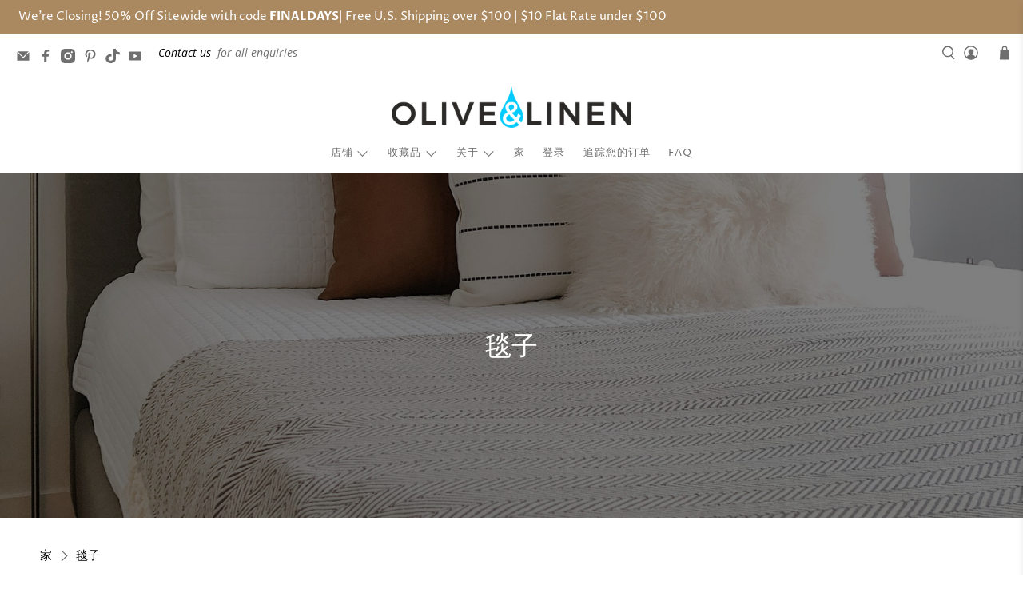

--- FILE ---
content_type: text/html; charset=utf-8
request_url: https://www.oliveandlinen.com/zh-cn/collections/blankets
body_size: 56320
content:


 <!doctype html>
<html class="no-js no-touch" lang="zh-CN">
<head> <meta charset="utf-8"> <meta http-equiv="cleartype" content="on"> <meta name="robots" content="index,follow"> <meta name="viewport" content="width=device-width,initial-scale=1"> <meta name="theme-color" content="#ffffff"> <link rel="canonical" href="https://www.oliveandlinen.com/zh-cn/collections/blankets"><title>毯子：土耳其棉、羊毛和丝绸毯子 - Olive and Linen</title> <!-- DNS prefetches --> <link rel="dns-prefetch" href="https://cdn.shopify.com"> <link rel="dns-prefetch" href="https://fonts.shopify.com"> <link rel="dns-prefetch" href="https://monorail-edge.shopifysvc.com"> <link rel="dns-prefetch" href="https://ajax.googleapis.com"> <!-- Preconnects --> <link rel="preconnect" href="https://cdn.shopify.com" crossorigin> <link rel="preconnect" href="https://fonts.shopify.com" crossorigin> <link rel="preconnect" href="https://monorail-edge.shopifysvc.com"> <link rel="preconnect" href="https://ajax.googleapis.com"> <!-- Preloads --> <!-- Preload CSS --> <link rel="preload" href="//www.oliveandlinen.com/cdn/shop/t/43/assets/fancybox.css?v=30466120580444283401727830605" as="style"> <link rel="preload" href="//www.oliveandlinen.com/cdn/shop/t/43/assets/styles.css?v=31761238879604062261759774666" as="style"> <!-- Preload JS --> <link rel="preload" href="https://ajax.googleapis.com/ajax/libs/jquery/3.6.0/jquery.min.js" as="script"> <link rel="preload" href="//www.oliveandlinen.com/cdn/shop/t/43/assets/vendors.js?v=105789364703734492431727830605" as="script"> <link rel="preload" href="//www.oliveandlinen.com/cdn/shop/t/43/assets/utilities.js?v=94611970877063082381727830605" as="script"> <link rel="preload" href="//www.oliveandlinen.com/cdn/shop/t/43/assets/app.js?v=30281363482671889751727830605" as="script"> <link rel="preload" href="/services/javascripts/currencies.js" as="script"> <link rel="preload" href="//www.oliveandlinen.com/cdn/shop/t/43/assets/currencyConversion.js?v=131509219858779596601727830605" as="script"> <!-- CSS for Flex --> <link rel="stylesheet" href="//www.oliveandlinen.com/cdn/shop/t/43/assets/fancybox.css?v=30466120580444283401727830605"> <link rel="stylesheet" href="//www.oliveandlinen.com/cdn/shop/t/43/assets/styles.css?v=31761238879604062261759774666"> <script>
    window.PXUTheme = window.PXUTheme || {};
    window.PXUTheme.version = '5.2.1';
    window.PXUTheme.name = 'Flex';</script> <script>
    

window.PXUTheme = window.PXUTheme || {};


window.PXUTheme.info = {
  name: 'Flex',
  version: '3.0.0'
}


window.PXUTheme.currency = {};
window.PXUTheme.currency.show_multiple_currencies = false;
window.PXUTheme.currency.presentment_currency = "USD";
window.PXUTheme.currency.default_currency = "USD";
window.PXUTheme.currency.display_format = "money_with_currency_format";
window.PXUTheme.currency.money_format = "${{amount}} USD";
window.PXUTheme.currency.money_format_no_currency = "${{amount}}";
window.PXUTheme.currency.money_format_currency = "${{amount}} USD";
window.PXUTheme.currency.native_multi_currency = false;
window.PXUTheme.currency.iso_code = "USD";
window.PXUTheme.currency.symbol = "$";



window.PXUTheme.allCountryOptionTags = "\u003coption value=\"United States\" data-provinces=\"[[\u0026quot;Alabama\u0026quot;,\u0026quot;亚拉巴马州\u0026quot;],[\u0026quot;Alaska\u0026quot;,\u0026quot;阿拉斯加州\u0026quot;],[\u0026quot;American Samoa\u0026quot;,\u0026quot;美属萨摩亚\u0026quot;],[\u0026quot;Arizona\u0026quot;,\u0026quot;亞利桑那州\u0026quot;],[\u0026quot;Arkansas\u0026quot;,\u0026quot;阿肯色州\u0026quot;],[\u0026quot;Armed Forces Americas\u0026quot;,\u0026quot;美洲武装部队\u0026quot;],[\u0026quot;Armed Forces Europe\u0026quot;,\u0026quot;欧洲武装部队\u0026quot;],[\u0026quot;Armed Forces Pacific\u0026quot;,\u0026quot;太平洋武装部队\u0026quot;],[\u0026quot;California\u0026quot;,\u0026quot;加利福尼亚州\u0026quot;],[\u0026quot;Colorado\u0026quot;,\u0026quot;科羅拉多州\u0026quot;],[\u0026quot;Connecticut\u0026quot;,\u0026quot;康乃狄克州\u0026quot;],[\u0026quot;Delaware\u0026quot;,\u0026quot;特拉华州\u0026quot;],[\u0026quot;District of Columbia\u0026quot;,\u0026quot;華盛頓哥倫比亞特區\u0026quot;],[\u0026quot;Federated States of Micronesia\u0026quot;,\u0026quot;密克罗尼西亚\u0026quot;],[\u0026quot;Florida\u0026quot;,\u0026quot;佛罗里达州\u0026quot;],[\u0026quot;Georgia\u0026quot;,\u0026quot;喬治亞州\u0026quot;],[\u0026quot;Guam\u0026quot;,\u0026quot;关岛\u0026quot;],[\u0026quot;Hawaii\u0026quot;,\u0026quot;夏威夷州\u0026quot;],[\u0026quot;Idaho\u0026quot;,\u0026quot;爱达荷州\u0026quot;],[\u0026quot;Illinois\u0026quot;,\u0026quot;伊利诺伊州\u0026quot;],[\u0026quot;Indiana\u0026quot;,\u0026quot;印第安纳州\u0026quot;],[\u0026quot;Iowa\u0026quot;,\u0026quot;艾奥瓦州\u0026quot;],[\u0026quot;Kansas\u0026quot;,\u0026quot;堪薩斯州\u0026quot;],[\u0026quot;Kentucky\u0026quot;,\u0026quot;肯塔基州\u0026quot;],[\u0026quot;Louisiana\u0026quot;,\u0026quot;路易斯安那州\u0026quot;],[\u0026quot;Maine\u0026quot;,\u0026quot;缅因州\u0026quot;],[\u0026quot;Marshall Islands\u0026quot;,\u0026quot;马绍尔群岛\u0026quot;],[\u0026quot;Maryland\u0026quot;,\u0026quot;马里兰州\u0026quot;],[\u0026quot;Massachusetts\u0026quot;,\u0026quot;麻薩諸塞州\u0026quot;],[\u0026quot;Michigan\u0026quot;,\u0026quot;密歇根州\u0026quot;],[\u0026quot;Minnesota\u0026quot;,\u0026quot;明尼蘇達州\u0026quot;],[\u0026quot;Mississippi\u0026quot;,\u0026quot;密西西比州\u0026quot;],[\u0026quot;Missouri\u0026quot;,\u0026quot;密蘇里州\u0026quot;],[\u0026quot;Montana\u0026quot;,\u0026quot;蒙大拿州\u0026quot;],[\u0026quot;Nebraska\u0026quot;,\u0026quot;內布拉斯加州\u0026quot;],[\u0026quot;Nevada\u0026quot;,\u0026quot;内华达州\u0026quot;],[\u0026quot;New Hampshire\u0026quot;,\u0026quot;新罕布什尔州\u0026quot;],[\u0026quot;New Jersey\u0026quot;,\u0026quot;新泽西州\u0026quot;],[\u0026quot;New Mexico\u0026quot;,\u0026quot;新墨西哥州\u0026quot;],[\u0026quot;New York\u0026quot;,\u0026quot;纽约州\u0026quot;],[\u0026quot;North Carolina\u0026quot;,\u0026quot;北卡罗来纳州\u0026quot;],[\u0026quot;North Dakota\u0026quot;,\u0026quot;北达科他州\u0026quot;],[\u0026quot;Northern Mariana Islands\u0026quot;,\u0026quot;北马里亚纳群岛\u0026quot;],[\u0026quot;Ohio\u0026quot;,\u0026quot;俄亥俄州\u0026quot;],[\u0026quot;Oklahoma\u0026quot;,\u0026quot;奧克拉荷馬州\u0026quot;],[\u0026quot;Oregon\u0026quot;,\u0026quot;俄勒冈州\u0026quot;],[\u0026quot;Palau\u0026quot;,\u0026quot;帕劳\u0026quot;],[\u0026quot;Pennsylvania\u0026quot;,\u0026quot;宾夕法尼亚州\u0026quot;],[\u0026quot;Puerto Rico\u0026quot;,\u0026quot;波多黎各\u0026quot;],[\u0026quot;Rhode Island\u0026quot;,\u0026quot;羅德島州\u0026quot;],[\u0026quot;South Carolina\u0026quot;,\u0026quot;南卡罗来纳州\u0026quot;],[\u0026quot;South Dakota\u0026quot;,\u0026quot;南达科他州\u0026quot;],[\u0026quot;Tennessee\u0026quot;,\u0026quot;田纳西州\u0026quot;],[\u0026quot;Texas\u0026quot;,\u0026quot;得克萨斯州\u0026quot;],[\u0026quot;Utah\u0026quot;,\u0026quot;犹他州\u0026quot;],[\u0026quot;Vermont\u0026quot;,\u0026quot;佛蒙特州\u0026quot;],[\u0026quot;Virgin Islands\u0026quot;,\u0026quot;美属维尔京群岛\u0026quot;],[\u0026quot;Virginia\u0026quot;,\u0026quot;弗吉尼亚州\u0026quot;],[\u0026quot;Washington\u0026quot;,\u0026quot;华盛顿州\u0026quot;],[\u0026quot;West Virginia\u0026quot;,\u0026quot;西維吉尼亞州\u0026quot;],[\u0026quot;Wisconsin\u0026quot;,\u0026quot;威斯康辛州\u0026quot;],[\u0026quot;Wyoming\u0026quot;,\u0026quot;怀俄明州\u0026quot;]]\"\u003e美国\u003c\/option\u003e\n\u003coption value=\"Canada\" data-provinces=\"[[\u0026quot;Alberta\u0026quot;,\u0026quot;艾伯塔\u0026quot;],[\u0026quot;British Columbia\u0026quot;,\u0026quot;不列颠哥伦比亚\u0026quot;],[\u0026quot;Manitoba\u0026quot;,\u0026quot;曼尼托巴\u0026quot;],[\u0026quot;New Brunswick\u0026quot;,\u0026quot;新不倫瑞克\u0026quot;],[\u0026quot;Newfoundland and Labrador\u0026quot;,\u0026quot;紐芬蘭與拉布拉多\u0026quot;],[\u0026quot;Northwest Territories\u0026quot;,\u0026quot;西北地区\u0026quot;],[\u0026quot;Nova Scotia\u0026quot;,\u0026quot;新斯科舍\u0026quot;],[\u0026quot;Nunavut\u0026quot;,\u0026quot;努納武特\u0026quot;],[\u0026quot;Ontario\u0026quot;,\u0026quot;安大略\u0026quot;],[\u0026quot;Prince Edward Island\u0026quot;,\u0026quot;愛德華王子島\u0026quot;],[\u0026quot;Quebec\u0026quot;,\u0026quot;魁北克\u0026quot;],[\u0026quot;Saskatchewan\u0026quot;,\u0026quot;薩斯喀徹溫\u0026quot;],[\u0026quot;Yukon\u0026quot;,\u0026quot;育空\u0026quot;]]\"\u003e加拿大\u003c\/option\u003e\n\u003coption value=\"---\" data-provinces=\"[]\"\u003e---\u003c\/option\u003e\n\u003coption value=\"Bhutan\" data-provinces=\"[]\"\u003e不丹\u003c\/option\u003e\n\u003coption value=\"Timor Leste\" data-provinces=\"[]\"\u003e东帝汶\u003c\/option\u003e\n\u003coption value=\"China\" data-provinces=\"[[\u0026quot;Anhui\u0026quot;,\u0026quot;安徽省\u0026quot;],[\u0026quot;Beijing\u0026quot;,\u0026quot;北京市\u0026quot;],[\u0026quot;Chongqing\u0026quot;,\u0026quot;重庆市\u0026quot;],[\u0026quot;Fujian\u0026quot;,\u0026quot;福建省\u0026quot;],[\u0026quot;Gansu\u0026quot;,\u0026quot;甘肃省\u0026quot;],[\u0026quot;Guangdong\u0026quot;,\u0026quot;广东省\u0026quot;],[\u0026quot;Guangxi\u0026quot;,\u0026quot;广西壮族自治区\u0026quot;],[\u0026quot;Guizhou\u0026quot;,\u0026quot;贵州省\u0026quot;],[\u0026quot;Hainan\u0026quot;,\u0026quot;海南省\u0026quot;],[\u0026quot;Hebei\u0026quot;,\u0026quot;河北省\u0026quot;],[\u0026quot;Heilongjiang\u0026quot;,\u0026quot;黑龙江省\u0026quot;],[\u0026quot;Henan\u0026quot;,\u0026quot;河南省\u0026quot;],[\u0026quot;Hubei\u0026quot;,\u0026quot;湖北省\u0026quot;],[\u0026quot;Hunan\u0026quot;,\u0026quot;湖南省\u0026quot;],[\u0026quot;Inner Mongolia\u0026quot;,\u0026quot;内蒙古自治区\u0026quot;],[\u0026quot;Jiangsu\u0026quot;,\u0026quot;江苏省\u0026quot;],[\u0026quot;Jiangxi\u0026quot;,\u0026quot;江西省\u0026quot;],[\u0026quot;Jilin\u0026quot;,\u0026quot;吉林省\u0026quot;],[\u0026quot;Liaoning\u0026quot;,\u0026quot;辽宁省\u0026quot;],[\u0026quot;Ningxia\u0026quot;,\u0026quot;宁夏回族自治区\u0026quot;],[\u0026quot;Qinghai\u0026quot;,\u0026quot;青海省\u0026quot;],[\u0026quot;Shaanxi\u0026quot;,\u0026quot;陕西省\u0026quot;],[\u0026quot;Shandong\u0026quot;,\u0026quot;山东省\u0026quot;],[\u0026quot;Shanghai\u0026quot;,\u0026quot;上海市\u0026quot;],[\u0026quot;Shanxi\u0026quot;,\u0026quot;山西省\u0026quot;],[\u0026quot;Sichuan\u0026quot;,\u0026quot;四川省\u0026quot;],[\u0026quot;Tianjin\u0026quot;,\u0026quot;天津市\u0026quot;],[\u0026quot;Xinjiang\u0026quot;,\u0026quot;新疆维吾尔自治区\u0026quot;],[\u0026quot;Xizang\u0026quot;,\u0026quot;西藏自治区\u0026quot;],[\u0026quot;Yunnan\u0026quot;,\u0026quot;云南省\u0026quot;],[\u0026quot;Zhejiang\u0026quot;,\u0026quot;浙江省\u0026quot;]]\"\u003e中国\u003c\/option\u003e\n\u003coption value=\"Central African Republic\" data-provinces=\"[]\"\u003e中非共和国\u003c\/option\u003e\n\u003coption value=\"Denmark\" data-provinces=\"[]\"\u003e丹麦\u003c\/option\u003e\n\u003coption value=\"Ukraine\" data-provinces=\"[]\"\u003e乌克兰\u003c\/option\u003e\n\u003coption value=\"Uzbekistan\" data-provinces=\"[]\"\u003e乌兹别克斯坦\u003c\/option\u003e\n\u003coption value=\"Uganda\" data-provinces=\"[]\"\u003e乌干达\u003c\/option\u003e\n\u003coption value=\"Uruguay\" data-provinces=\"[[\u0026quot;Artigas\u0026quot;,\u0026quot;阿蒂加斯省\u0026quot;],[\u0026quot;Canelones\u0026quot;,\u0026quot;卡内洛内斯省\u0026quot;],[\u0026quot;Cerro Largo\u0026quot;,\u0026quot;塞罗拉尔戈省\u0026quot;],[\u0026quot;Colonia\u0026quot;,\u0026quot;科洛尼亚省\u0026quot;],[\u0026quot;Durazno\u0026quot;,\u0026quot;杜拉斯诺省\u0026quot;],[\u0026quot;Flores\u0026quot;,\u0026quot;弗洛雷斯省\u0026quot;],[\u0026quot;Florida\u0026quot;,\u0026quot;佛罗里达省\u0026quot;],[\u0026quot;Lavalleja\u0026quot;,\u0026quot;拉瓦耶哈省\u0026quot;],[\u0026quot;Maldonado\u0026quot;,\u0026quot;马尔多纳多省\u0026quot;],[\u0026quot;Montevideo\u0026quot;,\u0026quot;蒙得維的亞省\u0026quot;],[\u0026quot;Paysandú\u0026quot;,\u0026quot;派桑杜省\u0026quot;],[\u0026quot;Rivera\u0026quot;,\u0026quot;里韦拉省\u0026quot;],[\u0026quot;Rocha\u0026quot;,\u0026quot;罗恰省\u0026quot;],[\u0026quot;Río Negro\u0026quot;,\u0026quot;内格罗河省\u0026quot;],[\u0026quot;Salto\u0026quot;,\u0026quot;萨尔托省\u0026quot;],[\u0026quot;San José\u0026quot;,\u0026quot;圣何塞省\u0026quot;],[\u0026quot;Soriano\u0026quot;,\u0026quot;索里亚诺省\u0026quot;],[\u0026quot;Tacuarembó\u0026quot;,\u0026quot;塔夸伦博省\u0026quot;],[\u0026quot;Treinta y Tres\u0026quot;,\u0026quot;三十三人省\u0026quot;]]\"\u003e乌拉圭\u003c\/option\u003e\n\u003coption value=\"Chad\" data-provinces=\"[]\"\u003e乍得\u003c\/option\u003e\n\u003coption value=\"Yemen\" data-provinces=\"[]\"\u003e也门\u003c\/option\u003e\n\u003coption value=\"Armenia\" data-provinces=\"[]\"\u003e亚美尼亚\u003c\/option\u003e\n\u003coption value=\"Israel\" data-provinces=\"[]\"\u003e以色列\u003c\/option\u003e\n\u003coption value=\"Iraq\" data-provinces=\"[]\"\u003e伊拉克\u003c\/option\u003e\n\u003coption value=\"Belize\" data-provinces=\"[]\"\u003e伯利兹\u003c\/option\u003e\n\u003coption value=\"Cape Verde\" data-provinces=\"[]\"\u003e佛得角\u003c\/option\u003e\n\u003coption value=\"Russia\" data-provinces=\"[[\u0026quot;Altai Krai\u0026quot;,\u0026quot;阿尔泰边疆区\u0026quot;],[\u0026quot;Altai Republic\u0026quot;,\u0026quot;阿尔泰共和国\u0026quot;],[\u0026quot;Amur Oblast\u0026quot;,\u0026quot;阿穆尔州\u0026quot;],[\u0026quot;Arkhangelsk Oblast\u0026quot;,\u0026quot;阿尔汉格尔斯克州\u0026quot;],[\u0026quot;Astrakhan Oblast\u0026quot;,\u0026quot;阿斯特拉罕州\u0026quot;],[\u0026quot;Belgorod Oblast\u0026quot;,\u0026quot;别尔哥罗德州\u0026quot;],[\u0026quot;Bryansk Oblast\u0026quot;,\u0026quot;布良斯克州\u0026quot;],[\u0026quot;Chechen Republic\u0026quot;,\u0026quot;车臣共和国\u0026quot;],[\u0026quot;Chelyabinsk Oblast\u0026quot;,\u0026quot;车里雅宾斯克州\u0026quot;],[\u0026quot;Chukotka Autonomous Okrug\u0026quot;,\u0026quot;楚科奇自治区\u0026quot;],[\u0026quot;Chuvash Republic\u0026quot;,\u0026quot;楚瓦什共和国\u0026quot;],[\u0026quot;Irkutsk Oblast\u0026quot;,\u0026quot;伊尔库茨克州\u0026quot;],[\u0026quot;Ivanovo Oblast\u0026quot;,\u0026quot;伊万诺沃州\u0026quot;],[\u0026quot;Jewish Autonomous Oblast\u0026quot;,\u0026quot;犹太自治州\u0026quot;],[\u0026quot;Kabardino-Balkarian Republic\u0026quot;,\u0026quot;卡巴爾達-巴爾卡爾共和國\u0026quot;],[\u0026quot;Kaliningrad Oblast\u0026quot;,\u0026quot;加里宁格勒州\u0026quot;],[\u0026quot;Kaluga Oblast\u0026quot;,\u0026quot;卡卢加州\u0026quot;],[\u0026quot;Kamchatka Krai\u0026quot;,\u0026quot;堪察加邊疆區\u0026quot;],[\u0026quot;Karachay–Cherkess Republic\u0026quot;,\u0026quot;卡拉恰伊-切尔克斯共和国\u0026quot;],[\u0026quot;Kemerovo Oblast\u0026quot;,\u0026quot;科麦罗沃州\u0026quot;],[\u0026quot;Khabarovsk Krai\u0026quot;,\u0026quot;哈巴罗夫斯克边疆区\u0026quot;],[\u0026quot;Khanty-Mansi Autonomous Okrug\u0026quot;,\u0026quot;汉特-曼西自治区\u0026quot;],[\u0026quot;Kirov Oblast\u0026quot;,\u0026quot;基洛夫州\u0026quot;],[\u0026quot;Komi Republic\u0026quot;,\u0026quot;科米共和国\u0026quot;],[\u0026quot;Kostroma Oblast\u0026quot;,\u0026quot;科斯特罗马州\u0026quot;],[\u0026quot;Krasnodar Krai\u0026quot;,\u0026quot;克拉斯诺达尔边疆区\u0026quot;],[\u0026quot;Krasnoyarsk Krai\u0026quot;,\u0026quot;克拉斯諾亞爾斯克邊疆區\u0026quot;],[\u0026quot;Kurgan Oblast\u0026quot;,\u0026quot;库尔干州\u0026quot;],[\u0026quot;Kursk Oblast\u0026quot;,\u0026quot;库尔斯克州\u0026quot;],[\u0026quot;Leningrad Oblast\u0026quot;,\u0026quot;列宁格勒州\u0026quot;],[\u0026quot;Lipetsk Oblast\u0026quot;,\u0026quot;利佩茨克州\u0026quot;],[\u0026quot;Magadan Oblast\u0026quot;,\u0026quot;马加丹州\u0026quot;],[\u0026quot;Mari El Republic\u0026quot;,\u0026quot;马里埃尔共和国\u0026quot;],[\u0026quot;Moscow\u0026quot;,\u0026quot;莫斯科\u0026quot;],[\u0026quot;Moscow Oblast\u0026quot;,\u0026quot;莫斯科州\u0026quot;],[\u0026quot;Murmansk Oblast\u0026quot;,\u0026quot;摩爾曼斯克州\u0026quot;],[\u0026quot;Nizhny Novgorod Oblast\u0026quot;,\u0026quot;下诺夫哥罗德州\u0026quot;],[\u0026quot;Novgorod Oblast\u0026quot;,\u0026quot;諾夫哥羅德州\u0026quot;],[\u0026quot;Novosibirsk Oblast\u0026quot;,\u0026quot;新西伯利亚州\u0026quot;],[\u0026quot;Omsk Oblast\u0026quot;,\u0026quot;鄂木斯克州\u0026quot;],[\u0026quot;Orenburg Oblast\u0026quot;,\u0026quot;奧倫堡州\u0026quot;],[\u0026quot;Oryol Oblast\u0026quot;,\u0026quot;奥廖尔州\u0026quot;],[\u0026quot;Penza Oblast\u0026quot;,\u0026quot;奔萨州\u0026quot;],[\u0026quot;Perm Krai\u0026quot;,\u0026quot;彼爾姆邊疆區\u0026quot;],[\u0026quot;Primorsky Krai\u0026quot;,\u0026quot;滨海边疆区\u0026quot;],[\u0026quot;Pskov Oblast\u0026quot;,\u0026quot;普斯科夫州\u0026quot;],[\u0026quot;Republic of Adygeya\u0026quot;,\u0026quot;阿迪格共和国\u0026quot;],[\u0026quot;Republic of Bashkortostan\u0026quot;,\u0026quot;巴什科尔托斯坦共和国\u0026quot;],[\u0026quot;Republic of Buryatia\u0026quot;,\u0026quot;布里亞特共和國\u0026quot;],[\u0026quot;Republic of Dagestan\u0026quot;,\u0026quot;达吉斯坦共和国\u0026quot;],[\u0026quot;Republic of Ingushetia\u0026quot;,\u0026quot;印古什共和国\u0026quot;],[\u0026quot;Republic of Kalmykia\u0026quot;,\u0026quot;卡尔梅克共和国\u0026quot;],[\u0026quot;Republic of Karelia\u0026quot;,\u0026quot;卡累利阿共和国\u0026quot;],[\u0026quot;Republic of Khakassia\u0026quot;,\u0026quot;哈卡斯共和国\u0026quot;],[\u0026quot;Republic of Mordovia\u0026quot;,\u0026quot;莫尔多瓦共和国\u0026quot;],[\u0026quot;Republic of North Ossetia–Alania\u0026quot;,\u0026quot;北奥塞梯-阿兰共和国\u0026quot;],[\u0026quot;Republic of Tatarstan\u0026quot;,\u0026quot;鞑靼斯坦共和国\u0026quot;],[\u0026quot;Rostov Oblast\u0026quot;,\u0026quot;罗斯托夫州\u0026quot;],[\u0026quot;Ryazan Oblast\u0026quot;,\u0026quot;梁赞州\u0026quot;],[\u0026quot;Saint Petersburg\u0026quot;,\u0026quot;圣彼得堡\u0026quot;],[\u0026quot;Sakha Republic (Yakutia)\u0026quot;,\u0026quot;萨哈共和国\u0026quot;],[\u0026quot;Sakhalin Oblast\u0026quot;,\u0026quot;萨哈林州\u0026quot;],[\u0026quot;Samara Oblast\u0026quot;,\u0026quot;萨马拉州\u0026quot;],[\u0026quot;Saratov Oblast\u0026quot;,\u0026quot;萨拉托夫州\u0026quot;],[\u0026quot;Smolensk Oblast\u0026quot;,\u0026quot;斯摩棱斯克州\u0026quot;],[\u0026quot;Stavropol Krai\u0026quot;,\u0026quot;斯塔夫罗波尔边疆区\u0026quot;],[\u0026quot;Sverdlovsk Oblast\u0026quot;,\u0026quot;斯維爾德洛夫斯克州\u0026quot;],[\u0026quot;Tambov Oblast\u0026quot;,\u0026quot;坦波夫州\u0026quot;],[\u0026quot;Tomsk Oblast\u0026quot;,\u0026quot;托木斯克州\u0026quot;],[\u0026quot;Tula Oblast\u0026quot;,\u0026quot;图拉州\u0026quot;],[\u0026quot;Tver Oblast\u0026quot;,\u0026quot;特维尔州\u0026quot;],[\u0026quot;Tyumen Oblast\u0026quot;,\u0026quot;秋明州\u0026quot;],[\u0026quot;Tyva Republic\u0026quot;,\u0026quot;图瓦共和国\u0026quot;],[\u0026quot;Udmurtia\u0026quot;,\u0026quot;乌德穆尔特共和国\u0026quot;],[\u0026quot;Ulyanovsk Oblast\u0026quot;,\u0026quot;乌里扬诺夫斯克州\u0026quot;],[\u0026quot;Vladimir Oblast\u0026quot;,\u0026quot;弗拉基米尔州\u0026quot;],[\u0026quot;Volgograd Oblast\u0026quot;,\u0026quot;伏尔加格勒州\u0026quot;],[\u0026quot;Vologda Oblast\u0026quot;,\u0026quot;沃洛格达州\u0026quot;],[\u0026quot;Voronezh Oblast\u0026quot;,\u0026quot;沃罗涅日州\u0026quot;],[\u0026quot;Yamalo-Nenets Autonomous Okrug\u0026quot;,\u0026quot;亚马尔-涅涅茨自治区\u0026quot;],[\u0026quot;Yaroslavl Oblast\u0026quot;,\u0026quot;雅羅斯拉夫爾州\u0026quot;],[\u0026quot;Zabaykalsky Krai\u0026quot;,\u0026quot;外貝加爾邊疆區\u0026quot;]]\"\u003e俄罗斯\u003c\/option\u003e\n\u003coption value=\"Bulgaria\" data-provinces=\"[]\"\u003e保加利亚\u003c\/option\u003e\n\u003coption value=\"Croatia\" data-provinces=\"[]\"\u003e克罗地亚\u003c\/option\u003e\n\u003coption value=\"Gambia\" data-provinces=\"[]\"\u003e冈比亚\u003c\/option\u003e\n\u003coption value=\"Iceland\" data-provinces=\"[]\"\u003e冰岛\u003c\/option\u003e\n\u003coption value=\"Guinea\" data-provinces=\"[]\"\u003e几内亚\u003c\/option\u003e\n\u003coption value=\"Guinea Bissau\" data-provinces=\"[]\"\u003e几内亚比绍\u003c\/option\u003e\n\u003coption value=\"Liechtenstein\" data-provinces=\"[]\"\u003e列支敦士登\u003c\/option\u003e\n\u003coption value=\"Congo\" data-provinces=\"[]\"\u003e刚果（布）\u003c\/option\u003e\n\u003coption value=\"Congo, The Democratic Republic Of The\" data-provinces=\"[]\"\u003e刚果（金）\u003c\/option\u003e\n\u003coption value=\"Libyan Arab Jamahiriya\" data-provinces=\"[]\"\u003e利比亚\u003c\/option\u003e\n\u003coption value=\"Liberia\" data-provinces=\"[]\"\u003e利比里亚\u003c\/option\u003e\n\u003coption value=\"Canada\" data-provinces=\"[[\u0026quot;Alberta\u0026quot;,\u0026quot;艾伯塔\u0026quot;],[\u0026quot;British Columbia\u0026quot;,\u0026quot;不列颠哥伦比亚\u0026quot;],[\u0026quot;Manitoba\u0026quot;,\u0026quot;曼尼托巴\u0026quot;],[\u0026quot;New Brunswick\u0026quot;,\u0026quot;新不倫瑞克\u0026quot;],[\u0026quot;Newfoundland and Labrador\u0026quot;,\u0026quot;紐芬蘭與拉布拉多\u0026quot;],[\u0026quot;Northwest Territories\u0026quot;,\u0026quot;西北地区\u0026quot;],[\u0026quot;Nova Scotia\u0026quot;,\u0026quot;新斯科舍\u0026quot;],[\u0026quot;Nunavut\u0026quot;,\u0026quot;努納武特\u0026quot;],[\u0026quot;Ontario\u0026quot;,\u0026quot;安大略\u0026quot;],[\u0026quot;Prince Edward Island\u0026quot;,\u0026quot;愛德華王子島\u0026quot;],[\u0026quot;Quebec\u0026quot;,\u0026quot;魁北克\u0026quot;],[\u0026quot;Saskatchewan\u0026quot;,\u0026quot;薩斯喀徹溫\u0026quot;],[\u0026quot;Yukon\u0026quot;,\u0026quot;育空\u0026quot;]]\"\u003e加拿大\u003c\/option\u003e\n\u003coption value=\"Ghana\" data-provinces=\"[]\"\u003e加纳\u003c\/option\u003e\n\u003coption value=\"Gabon\" data-provinces=\"[]\"\u003e加蓬\u003c\/option\u003e\n\u003coption value=\"Hungary\" data-provinces=\"[]\"\u003e匈牙利\u003c\/option\u003e\n\u003coption value=\"North Macedonia\" data-provinces=\"[]\"\u003e北马其顿\u003c\/option\u003e\n\u003coption value=\"South Georgia And The South Sandwich Islands\" data-provinces=\"[]\"\u003e南乔治亚和南桑威奇群岛\u003c\/option\u003e\n\u003coption value=\"South Sudan\" data-provinces=\"[]\"\u003e南苏丹\u003c\/option\u003e\n\u003coption value=\"South Africa\" data-provinces=\"[[\u0026quot;Eastern Cape\u0026quot;,\u0026quot;東開普省\u0026quot;],[\u0026quot;Free State\u0026quot;,\u0026quot;自由邦省\u0026quot;],[\u0026quot;Gauteng\u0026quot;,\u0026quot;豪登省\u0026quot;],[\u0026quot;KwaZulu-Natal\u0026quot;,\u0026quot;夸祖魯-納塔爾省\u0026quot;],[\u0026quot;Limpopo\u0026quot;,\u0026quot;林波波省\u0026quot;],[\u0026quot;Mpumalanga\u0026quot;,\u0026quot;普馬蘭加省\u0026quot;],[\u0026quot;North West\u0026quot;,\u0026quot;西北省\u0026quot;],[\u0026quot;Northern Cape\u0026quot;,\u0026quot;北開普省\u0026quot;],[\u0026quot;Western Cape\u0026quot;,\u0026quot;西開普省\u0026quot;]]\"\u003e南非\u003c\/option\u003e\n\u003coption value=\"Botswana\" data-provinces=\"[]\"\u003e博茨瓦纳\u003c\/option\u003e\n\u003coption value=\"Qatar\" data-provinces=\"[]\"\u003e卡塔尔\u003c\/option\u003e\n\u003coption value=\"Rwanda\" data-provinces=\"[]\"\u003e卢旺达\u003c\/option\u003e\n\u003coption value=\"Luxembourg\" data-provinces=\"[]\"\u003e卢森堡\u003c\/option\u003e\n\u003coption value=\"India\" data-provinces=\"[[\u0026quot;Andaman and Nicobar Islands\u0026quot;,\u0026quot;安达曼-尼科巴群岛\u0026quot;],[\u0026quot;Andhra Pradesh\u0026quot;,\u0026quot;安得拉邦\u0026quot;],[\u0026quot;Arunachal Pradesh\u0026quot;,\u0026quot;阿鲁纳恰尔邦\u0026quot;],[\u0026quot;Assam\u0026quot;,\u0026quot;阿萨姆邦\u0026quot;],[\u0026quot;Bihar\u0026quot;,\u0026quot;比哈尔邦\u0026quot;],[\u0026quot;Chandigarh\u0026quot;,\u0026quot;昌迪加尔\u0026quot;],[\u0026quot;Chhattisgarh\u0026quot;,\u0026quot;恰蒂斯加尔邦\u0026quot;],[\u0026quot;Dadra and Nagar Haveli\u0026quot;,\u0026quot;达德拉-纳加尔哈维利\u0026quot;],[\u0026quot;Daman and Diu\u0026quot;,\u0026quot;达曼-第乌\u0026quot;],[\u0026quot;Delhi\u0026quot;,\u0026quot;德里\u0026quot;],[\u0026quot;Goa\u0026quot;,\u0026quot;果阿邦\u0026quot;],[\u0026quot;Gujarat\u0026quot;,\u0026quot;古吉拉特邦\u0026quot;],[\u0026quot;Haryana\u0026quot;,\u0026quot;哈里亚纳邦\u0026quot;],[\u0026quot;Himachal Pradesh\u0026quot;,\u0026quot;喜马偕尔邦\u0026quot;],[\u0026quot;Jammu and Kashmir\u0026quot;,\u0026quot;查谟－克什米尔邦\u0026quot;],[\u0026quot;Jharkhand\u0026quot;,\u0026quot;贾坎德邦\u0026quot;],[\u0026quot;Karnataka\u0026quot;,\u0026quot;卡纳塔克邦\u0026quot;],[\u0026quot;Kerala\u0026quot;,\u0026quot;喀拉拉邦\u0026quot;],[\u0026quot;Ladakh\u0026quot;,\u0026quot;Ladakh\u0026quot;],[\u0026quot;Lakshadweep\u0026quot;,\u0026quot;拉克沙群島\u0026quot;],[\u0026quot;Madhya Pradesh\u0026quot;,\u0026quot;中央邦\u0026quot;],[\u0026quot;Maharashtra\u0026quot;,\u0026quot;马哈拉施特拉邦\u0026quot;],[\u0026quot;Manipur\u0026quot;,\u0026quot;曼尼普尔邦\u0026quot;],[\u0026quot;Meghalaya\u0026quot;,\u0026quot;梅加拉亚邦\u0026quot;],[\u0026quot;Mizoram\u0026quot;,\u0026quot;米佐拉姆邦\u0026quot;],[\u0026quot;Nagaland\u0026quot;,\u0026quot;那加兰邦\u0026quot;],[\u0026quot;Odisha\u0026quot;,\u0026quot;奥里萨邦\u0026quot;],[\u0026quot;Puducherry\u0026quot;,\u0026quot;本地治里\u0026quot;],[\u0026quot;Punjab\u0026quot;,\u0026quot;旁遮普邦\u0026quot;],[\u0026quot;Rajasthan\u0026quot;,\u0026quot;拉贾斯坦邦\u0026quot;],[\u0026quot;Sikkim\u0026quot;,\u0026quot;锡金邦\u0026quot;],[\u0026quot;Tamil Nadu\u0026quot;,\u0026quot;泰米尔纳德邦\u0026quot;],[\u0026quot;Telangana\u0026quot;,\u0026quot;特伦甘纳邦\u0026quot;],[\u0026quot;Tripura\u0026quot;,\u0026quot;特里普拉邦\u0026quot;],[\u0026quot;Uttar Pradesh\u0026quot;,\u0026quot;北方邦\u0026quot;],[\u0026quot;Uttarakhand\u0026quot;,\u0026quot;北阿坎德邦\u0026quot;],[\u0026quot;West Bengal\u0026quot;,\u0026quot;西孟加拉邦\u0026quot;]]\"\u003e印度\u003c\/option\u003e\n\u003coption value=\"Indonesia\" data-provinces=\"[[\u0026quot;Aceh\u0026quot;,\u0026quot;亞齊\u0026quot;],[\u0026quot;Bali\u0026quot;,\u0026quot;Bali\u0026quot;],[\u0026quot;Bangka Belitung\u0026quot;,\u0026quot;邦加-勿里洞省\u0026quot;],[\u0026quot;Banten\u0026quot;,\u0026quot;万丹省\u0026quot;],[\u0026quot;Bengkulu\u0026quot;,\u0026quot;明古魯省\u0026quot;],[\u0026quot;Gorontalo\u0026quot;,\u0026quot;哥伦打洛省\u0026quot;],[\u0026quot;Jakarta\u0026quot;,\u0026quot;雅加达\u0026quot;],[\u0026quot;Jambi\u0026quot;,\u0026quot;占碑省\u0026quot;],[\u0026quot;Jawa Barat\u0026quot;,\u0026quot;西爪哇省\u0026quot;],[\u0026quot;Jawa Tengah\u0026quot;,\u0026quot;中爪哇省\u0026quot;],[\u0026quot;Jawa Timur\u0026quot;,\u0026quot;东爪哇省\u0026quot;],[\u0026quot;Kalimantan Barat\u0026quot;,\u0026quot;西加里曼丹省\u0026quot;],[\u0026quot;Kalimantan Selatan\u0026quot;,\u0026quot;南加里曼丹省\u0026quot;],[\u0026quot;Kalimantan Tengah\u0026quot;,\u0026quot;中加里曼丹省\u0026quot;],[\u0026quot;Kalimantan Timur\u0026quot;,\u0026quot;東加里曼丹省\u0026quot;],[\u0026quot;Kalimantan Utara\u0026quot;,\u0026quot;北加里曼丹省\u0026quot;],[\u0026quot;Kepulauan Riau\u0026quot;,\u0026quot;廖内群岛省\u0026quot;],[\u0026quot;Lampung\u0026quot;,\u0026quot;楠榜省\u0026quot;],[\u0026quot;Maluku\u0026quot;,\u0026quot;马鲁古省\u0026quot;],[\u0026quot;Maluku Utara\u0026quot;,\u0026quot;北马鲁古省\u0026quot;],[\u0026quot;North Sumatra\u0026quot;,\u0026quot;北苏门答腊省\u0026quot;],[\u0026quot;Nusa Tenggara Barat\u0026quot;,\u0026quot;西努沙登加拉省\u0026quot;],[\u0026quot;Nusa Tenggara Timur\u0026quot;,\u0026quot;東努沙登加拉省\u0026quot;],[\u0026quot;Papua\u0026quot;,\u0026quot;巴布亚省\u0026quot;],[\u0026quot;Papua Barat\u0026quot;,\u0026quot;西巴布亞省\u0026quot;],[\u0026quot;Riau\u0026quot;,\u0026quot;廖內省\u0026quot;],[\u0026quot;South Sumatra\u0026quot;,\u0026quot;南苏门答腊省\u0026quot;],[\u0026quot;Sulawesi Barat\u0026quot;,\u0026quot;西苏拉威西省\u0026quot;],[\u0026quot;Sulawesi Selatan\u0026quot;,\u0026quot;南苏拉威西省\u0026quot;],[\u0026quot;Sulawesi Tengah\u0026quot;,\u0026quot;中苏拉威西省\u0026quot;],[\u0026quot;Sulawesi Tenggara\u0026quot;,\u0026quot;东南苏拉威西省\u0026quot;],[\u0026quot;Sulawesi Utara\u0026quot;,\u0026quot;北苏拉威西省\u0026quot;],[\u0026quot;West Sumatra\u0026quot;,\u0026quot;西苏门答腊省\u0026quot;],[\u0026quot;Yogyakarta\u0026quot;,\u0026quot;日惹特区\u0026quot;]]\"\u003e印度尼西亚\u003c\/option\u003e\n\u003coption value=\"Guatemala\" data-provinces=\"[[\u0026quot;Alta Verapaz\u0026quot;,\u0026quot;上維拉帕斯省\u0026quot;],[\u0026quot;Baja Verapaz\u0026quot;,\u0026quot;下維拉帕斯省\u0026quot;],[\u0026quot;Chimaltenango\u0026quot;,\u0026quot;奇馬爾特南戈省\u0026quot;],[\u0026quot;Chiquimula\u0026quot;,\u0026quot;奇基穆拉省\u0026quot;],[\u0026quot;El Progreso\u0026quot;,\u0026quot;普羅格雷索省\u0026quot;],[\u0026quot;Escuintla\u0026quot;,\u0026quot;埃斯昆特拉省\u0026quot;],[\u0026quot;Guatemala\u0026quot;,\u0026quot;瓜地馬拉省\u0026quot;],[\u0026quot;Huehuetenango\u0026quot;,\u0026quot;韋韋特南戈省\u0026quot;],[\u0026quot;Izabal\u0026quot;,\u0026quot;伊薩瓦爾省\u0026quot;],[\u0026quot;Jalapa\u0026quot;,\u0026quot;哈拉帕省\u0026quot;],[\u0026quot;Jutiapa\u0026quot;,\u0026quot;胡蒂亞帕省\u0026quot;],[\u0026quot;Petén\u0026quot;,\u0026quot;貝登省\u0026quot;],[\u0026quot;Quetzaltenango\u0026quot;,\u0026quot;克薩爾特南戈省\u0026quot;],[\u0026quot;Quiché\u0026quot;,\u0026quot;基切省\u0026quot;],[\u0026quot;Retalhuleu\u0026quot;,\u0026quot;雷塔盧萊烏省\u0026quot;],[\u0026quot;Sacatepéquez\u0026quot;,\u0026quot;薩卡特佩克斯省\u0026quot;],[\u0026quot;San Marcos\u0026quot;,\u0026quot;聖馬科斯省\u0026quot;],[\u0026quot;Santa Rosa\u0026quot;,\u0026quot;聖羅薩省\u0026quot;],[\u0026quot;Sololá\u0026quot;,\u0026quot;索洛拉省\u0026quot;],[\u0026quot;Suchitepéquez\u0026quot;,\u0026quot;蘇奇特佩克斯省\u0026quot;],[\u0026quot;Totonicapán\u0026quot;,\u0026quot;托托尼卡潘省\u0026quot;],[\u0026quot;Zacapa\u0026quot;,\u0026quot;薩卡帕省\u0026quot;]]\"\u003e危地马拉\u003c\/option\u003e\n\u003coption value=\"Ecuador\" data-provinces=\"[]\"\u003e厄瓜多尔\u003c\/option\u003e\n\u003coption value=\"Eritrea\" data-provinces=\"[]\"\u003e厄立特里亚\u003c\/option\u003e\n\u003coption value=\"Taiwan\" data-provinces=\"[]\"\u003e台湾\u003c\/option\u003e\n\u003coption value=\"Kyrgyzstan\" data-provinces=\"[]\"\u003e吉尔吉斯斯坦\u003c\/option\u003e\n\u003coption value=\"Djibouti\" data-provinces=\"[]\"\u003e吉布提\u003c\/option\u003e\n\u003coption value=\"Kazakhstan\" data-provinces=\"[]\"\u003e哈萨克斯坦\u003c\/option\u003e\n\u003coption value=\"Colombia\" data-provinces=\"[[\u0026quot;Amazonas\u0026quot;,\u0026quot;亚马孙省\u0026quot;],[\u0026quot;Antioquia\u0026quot;,\u0026quot;安蒂奥基亚省\u0026quot;],[\u0026quot;Arauca\u0026quot;,\u0026quot;阿劳卡省\u0026quot;],[\u0026quot;Atlántico\u0026quot;,\u0026quot;大西洋省\u0026quot;],[\u0026quot;Bogotá, D.C.\u0026quot;,\u0026quot;波哥大\u0026quot;],[\u0026quot;Bolívar\u0026quot;,\u0026quot;玻利瓦尔省\u0026quot;],[\u0026quot;Boyacá\u0026quot;,\u0026quot;博亚卡省\u0026quot;],[\u0026quot;Caldas\u0026quot;,\u0026quot;卡尔达斯省\u0026quot;],[\u0026quot;Caquetá\u0026quot;,\u0026quot;卡克塔省\u0026quot;],[\u0026quot;Casanare\u0026quot;,\u0026quot;卡萨纳雷省\u0026quot;],[\u0026quot;Cauca\u0026quot;,\u0026quot;考卡省\u0026quot;],[\u0026quot;Cesar\u0026quot;,\u0026quot;塞萨尔省\u0026quot;],[\u0026quot;Chocó\u0026quot;,\u0026quot;乔科省\u0026quot;],[\u0026quot;Cundinamarca\u0026quot;,\u0026quot;昆迪納馬卡省\u0026quot;],[\u0026quot;Córdoba\u0026quot;,\u0026quot;科爾多瓦省 (哥倫比亞)\u0026quot;],[\u0026quot;Guainía\u0026quot;,\u0026quot;瓜伊尼亚省\u0026quot;],[\u0026quot;Guaviare\u0026quot;,\u0026quot;瓜维亚雷省\u0026quot;],[\u0026quot;Huila\u0026quot;,\u0026quot;乌伊拉省\u0026quot;],[\u0026quot;La Guajira\u0026quot;,\u0026quot;瓜希拉省\u0026quot;],[\u0026quot;Magdalena\u0026quot;,\u0026quot;马格达莱纳省\u0026quot;],[\u0026quot;Meta\u0026quot;,\u0026quot;梅塔省\u0026quot;],[\u0026quot;Nariño\u0026quot;,\u0026quot;纳里尼奥省\u0026quot;],[\u0026quot;Norte de Santander\u0026quot;,\u0026quot;北桑坦德省\u0026quot;],[\u0026quot;Putumayo\u0026quot;,\u0026quot;普图马约省\u0026quot;],[\u0026quot;Quindío\u0026quot;,\u0026quot;金迪奥省\u0026quot;],[\u0026quot;Risaralda\u0026quot;,\u0026quot;里萨拉尔达省\u0026quot;],[\u0026quot;San Andrés, Providencia y Santa Catalina\u0026quot;,\u0026quot;聖安德列斯-普羅維登西亞和聖卡塔利娜群島省\u0026quot;],[\u0026quot;Santander\u0026quot;,\u0026quot;桑坦德省\u0026quot;],[\u0026quot;Sucre\u0026quot;,\u0026quot;苏克雷省\u0026quot;],[\u0026quot;Tolima\u0026quot;,\u0026quot;托利马省\u0026quot;],[\u0026quot;Valle del Cauca\u0026quot;,\u0026quot;考卡山谷省\u0026quot;],[\u0026quot;Vaupés\u0026quot;,\u0026quot;沃佩斯省\u0026quot;],[\u0026quot;Vichada\u0026quot;,\u0026quot;比查达省\u0026quot;]]\"\u003e哥伦比亚\u003c\/option\u003e\n\u003coption value=\"Costa Rica\" data-provinces=\"[[\u0026quot;Alajuela\u0026quot;,\u0026quot;阿拉胡埃拉省\u0026quot;],[\u0026quot;Cartago\u0026quot;,\u0026quot;卡塔戈省\u0026quot;],[\u0026quot;Guanacaste\u0026quot;,\u0026quot;瓜纳卡斯特省\u0026quot;],[\u0026quot;Heredia\u0026quot;,\u0026quot;埃雷迪亚省\u0026quot;],[\u0026quot;Limón\u0026quot;,\u0026quot;利蒙省\u0026quot;],[\u0026quot;Puntarenas\u0026quot;,\u0026quot;蓬塔雷纳斯省\u0026quot;],[\u0026quot;San José\u0026quot;,\u0026quot;圣何塞省\u0026quot;]]\"\u003e哥斯达黎加\u003c\/option\u003e\n\u003coption value=\"Republic of Cameroon\" data-provinces=\"[]\"\u003e喀麦隆\u003c\/option\u003e\n\u003coption value=\"Tuvalu\" data-provinces=\"[]\"\u003e图瓦卢\u003c\/option\u003e\n\u003coption value=\"Turkmenistan\" data-provinces=\"[]\"\u003e土库曼斯坦\u003c\/option\u003e\n\u003coption value=\"Turkey\" data-provinces=\"[]\"\u003e土耳其\u003c\/option\u003e\n\u003coption value=\"Saint Lucia\" data-provinces=\"[]\"\u003e圣卢西亚\u003c\/option\u003e\n\u003coption value=\"Saint Kitts And Nevis\" data-provinces=\"[]\"\u003e圣基茨和尼维斯\u003c\/option\u003e\n\u003coption value=\"Sao Tome And Principe\" data-provinces=\"[]\"\u003e圣多美和普林西比\u003c\/option\u003e\n\u003coption value=\"Saint Barthélemy\" data-provinces=\"[]\"\u003e圣巴泰勒米\u003c\/option\u003e\n\u003coption value=\"St. Vincent\" data-provinces=\"[]\"\u003e圣文森特和格林纳丁斯\u003c\/option\u003e\n\u003coption value=\"Saint Pierre And Miquelon\" data-provinces=\"[]\"\u003e圣皮埃尔和密克隆群岛\u003c\/option\u003e\n\u003coption value=\"Christmas Island\" data-provinces=\"[]\"\u003e圣诞岛\u003c\/option\u003e\n\u003coption value=\"Saint Helena\" data-provinces=\"[]\"\u003e圣赫勒拿\u003c\/option\u003e\n\u003coption value=\"San Marino\" data-provinces=\"[]\"\u003e圣马力诺\u003c\/option\u003e\n\u003coption value=\"Guyana\" data-provinces=\"[]\"\u003e圭亚那\u003c\/option\u003e\n\u003coption value=\"Tanzania, United Republic Of\" data-provinces=\"[]\"\u003e坦桑尼亚\u003c\/option\u003e\n\u003coption value=\"Egypt\" data-provinces=\"[[\u0026quot;6th of October\u0026quot;,\u0026quot;10 月 6 日\u0026quot;],[\u0026quot;Al Sharqia\u0026quot;,\u0026quot;東部省\u0026quot;],[\u0026quot;Alexandria\u0026quot;,\u0026quot;亞歷山大省\u0026quot;],[\u0026quot;Aswan\u0026quot;,\u0026quot;阿斯旺省\u0026quot;],[\u0026quot;Asyut\u0026quot;,\u0026quot;艾斯尤特省\u0026quot;],[\u0026quot;Beheira\u0026quot;,\u0026quot;布海拉省\u0026quot;],[\u0026quot;Beni Suef\u0026quot;,\u0026quot;贝尼苏韦夫省\u0026quot;],[\u0026quot;Cairo\u0026quot;,\u0026quot;开罗省\u0026quot;],[\u0026quot;Dakahlia\u0026quot;,\u0026quot;代蓋赫利耶省\u0026quot;],[\u0026quot;Damietta\u0026quot;,\u0026quot;杜姆亞特省\u0026quot;],[\u0026quot;Faiyum\u0026quot;,\u0026quot;法尤姆省\u0026quot;],[\u0026quot;Gharbia\u0026quot;,\u0026quot;西部省\u0026quot;],[\u0026quot;Giza\u0026quot;,\u0026quot;吉薩省\u0026quot;],[\u0026quot;Helwan\u0026quot;,\u0026quot;赫勒万\u0026quot;],[\u0026quot;Ismailia\u0026quot;,\u0026quot;伊斯梅利亚省\u0026quot;],[\u0026quot;Kafr el-Sheikh\u0026quot;,\u0026quot;謝赫村省\u0026quot;],[\u0026quot;Luxor\u0026quot;,\u0026quot;盧克索省\u0026quot;],[\u0026quot;Matrouh\u0026quot;,\u0026quot;馬特魯省\u0026quot;],[\u0026quot;Minya\u0026quot;,\u0026quot;明亞省\u0026quot;],[\u0026quot;Monufia\u0026quot;,\u0026quot;米努夫省\u0026quot;],[\u0026quot;New Valley\u0026quot;,\u0026quot;新河谷省\u0026quot;],[\u0026quot;North Sinai\u0026quot;,\u0026quot;北西奈省\u0026quot;],[\u0026quot;Port Said\u0026quot;,\u0026quot;塞得港省\u0026quot;],[\u0026quot;Qalyubia\u0026quot;,\u0026quot;蓋盧比尤省\u0026quot;],[\u0026quot;Qena\u0026quot;,\u0026quot;基納省\u0026quot;],[\u0026quot;Red Sea\u0026quot;,\u0026quot;红海省\u0026quot;],[\u0026quot;Sohag\u0026quot;,\u0026quot;索哈傑省\u0026quot;],[\u0026quot;South Sinai\u0026quot;,\u0026quot;南西奈省\u0026quot;],[\u0026quot;Suez\u0026quot;,\u0026quot;蘇伊士省\u0026quot;]]\"\u003e埃及\u003c\/option\u003e\n\u003coption value=\"Ethiopia\" data-provinces=\"[]\"\u003e埃塞俄比亚\u003c\/option\u003e\n\u003coption value=\"Kiribati\" data-provinces=\"[]\"\u003e基里巴斯\u003c\/option\u003e\n\u003coption value=\"Tajikistan\" data-provinces=\"[]\"\u003e塔吉克斯坦\u003c\/option\u003e\n\u003coption value=\"Senegal\" data-provinces=\"[]\"\u003e塞内加尔\u003c\/option\u003e\n\u003coption value=\"Serbia\" data-provinces=\"[]\"\u003e塞尔维亚\u003c\/option\u003e\n\u003coption value=\"Sierra Leone\" data-provinces=\"[]\"\u003e塞拉利昂\u003c\/option\u003e\n\u003coption value=\"Cyprus\" data-provinces=\"[]\"\u003e塞浦路斯\u003c\/option\u003e\n\u003coption value=\"Seychelles\" data-provinces=\"[]\"\u003e塞舌尔\u003c\/option\u003e\n\u003coption value=\"Mexico\" data-provinces=\"[[\u0026quot;Aguascalientes\u0026quot;,\u0026quot;阿瓜斯卡連特斯州\u0026quot;],[\u0026quot;Baja California\u0026quot;,\u0026quot;下加利福尼亞州\u0026quot;],[\u0026quot;Baja California Sur\u0026quot;,\u0026quot;南下加利福尼亞州\u0026quot;],[\u0026quot;Campeche\u0026quot;,\u0026quot;坎佩切州\u0026quot;],[\u0026quot;Chiapas\u0026quot;,\u0026quot;恰帕斯州\u0026quot;],[\u0026quot;Chihuahua\u0026quot;,\u0026quot;奇瓦瓦州\u0026quot;],[\u0026quot;Ciudad de México\u0026quot;,\u0026quot;墨西哥城\u0026quot;],[\u0026quot;Coahuila\u0026quot;,\u0026quot;科阿韋拉州\u0026quot;],[\u0026quot;Colima\u0026quot;,\u0026quot;科利馬州\u0026quot;],[\u0026quot;Durango\u0026quot;,\u0026quot;杜蘭戈州\u0026quot;],[\u0026quot;Guanajuato\u0026quot;,\u0026quot;瓜納華托州\u0026quot;],[\u0026quot;Guerrero\u0026quot;,\u0026quot;格雷羅州\u0026quot;],[\u0026quot;Hidalgo\u0026quot;,\u0026quot;伊達爾戈州\u0026quot;],[\u0026quot;Jalisco\u0026quot;,\u0026quot;哈利斯科州\u0026quot;],[\u0026quot;Michoacán\u0026quot;,\u0026quot;米却肯州\u0026quot;],[\u0026quot;Morelos\u0026quot;,\u0026quot;莫雷洛斯州\u0026quot;],[\u0026quot;México\u0026quot;,\u0026quot;墨西哥州\u0026quot;],[\u0026quot;Nayarit\u0026quot;,\u0026quot;納亞里特州\u0026quot;],[\u0026quot;Nuevo León\u0026quot;,\u0026quot;新萊昂州\u0026quot;],[\u0026quot;Oaxaca\u0026quot;,\u0026quot;瓦哈卡州\u0026quot;],[\u0026quot;Puebla\u0026quot;,\u0026quot;普埃布拉州\u0026quot;],[\u0026quot;Querétaro\u0026quot;,\u0026quot;克雷塔羅州\u0026quot;],[\u0026quot;Quintana Roo\u0026quot;,\u0026quot;金塔納羅奧州\u0026quot;],[\u0026quot;San Luis Potosí\u0026quot;,\u0026quot;聖路易斯波托西州\u0026quot;],[\u0026quot;Sinaloa\u0026quot;,\u0026quot;錫那羅亞州\u0026quot;],[\u0026quot;Sonora\u0026quot;,\u0026quot;索諾拉州\u0026quot;],[\u0026quot;Tabasco\u0026quot;,\u0026quot;塔巴斯科州\u0026quot;],[\u0026quot;Tamaulipas\u0026quot;,\u0026quot;塔毛利帕斯州\u0026quot;],[\u0026quot;Tlaxcala\u0026quot;,\u0026quot;特拉斯卡拉州\u0026quot;],[\u0026quot;Veracruz\u0026quot;,\u0026quot;韋拉克魯斯州\u0026quot;],[\u0026quot;Yucatán\u0026quot;,\u0026quot;尤卡坦州\u0026quot;],[\u0026quot;Zacatecas\u0026quot;,\u0026quot;薩卡特卡斯州\u0026quot;]]\"\u003e墨西哥\u003c\/option\u003e\n\u003coption value=\"Togo\" data-provinces=\"[]\"\u003e多哥\u003c\/option\u003e\n\u003coption value=\"Dominica\" data-provinces=\"[]\"\u003e多米尼克\u003c\/option\u003e\n\u003coption value=\"Dominican Republic\" data-provinces=\"[]\"\u003e多米尼加共和国\u003c\/option\u003e\n\u003coption value=\"Aland Islands\" data-provinces=\"[]\"\u003e奥兰群岛\u003c\/option\u003e\n\u003coption value=\"Austria\" data-provinces=\"[]\"\u003e奥地利\u003c\/option\u003e\n\u003coption value=\"Venezuela\" data-provinces=\"[[\u0026quot;Amazonas\u0026quot;,\u0026quot;亞馬遜州\u0026quot;],[\u0026quot;Anzoátegui\u0026quot;,\u0026quot;安索阿特吉州\u0026quot;],[\u0026quot;Apure\u0026quot;,\u0026quot;阿普雷州\u0026quot;],[\u0026quot;Aragua\u0026quot;,\u0026quot;阿拉瓜州\u0026quot;],[\u0026quot;Barinas\u0026quot;,\u0026quot;巴里纳斯州\u0026quot;],[\u0026quot;Bolívar\u0026quot;,\u0026quot;玻利瓦爾州\u0026quot;],[\u0026quot;Carabobo\u0026quot;,\u0026quot;卡拉沃沃州\u0026quot;],[\u0026quot;Cojedes\u0026quot;,\u0026quot;科赫德斯州\u0026quot;],[\u0026quot;Delta Amacuro\u0026quot;,\u0026quot;阿马库罗三角洲州\u0026quot;],[\u0026quot;Dependencias Federales\u0026quot;,\u0026quot;聯邦屬地\u0026quot;],[\u0026quot;Distrito Capital\u0026quot;,\u0026quot;聯邦區 (委內瑞拉)\u0026quot;],[\u0026quot;Falcón\u0026quot;,\u0026quot;法尔孔州\u0026quot;],[\u0026quot;Guárico\u0026quot;,\u0026quot;瓜里科州\u0026quot;],[\u0026quot;La Guaira\u0026quot;,\u0026quot;瓦尔加斯州\u0026quot;],[\u0026quot;Lara\u0026quot;,\u0026quot;拉腊州\u0026quot;],[\u0026quot;Miranda\u0026quot;,\u0026quot;米兰达州\u0026quot;],[\u0026quot;Monagas\u0026quot;,\u0026quot;莫納加斯州\u0026quot;],[\u0026quot;Mérida\u0026quot;,\u0026quot;梅里达州\u0026quot;],[\u0026quot;Nueva Esparta\u0026quot;,\u0026quot;新埃斯帕塔州\u0026quot;],[\u0026quot;Portuguesa\u0026quot;,\u0026quot;波图格萨州\u0026quot;],[\u0026quot;Sucre\u0026quot;,\u0026quot;苏克雷州\u0026quot;],[\u0026quot;Trujillo\u0026quot;,\u0026quot;特鲁希略州\u0026quot;],[\u0026quot;Táchira\u0026quot;,\u0026quot;塔奇拉州\u0026quot;],[\u0026quot;Yaracuy\u0026quot;,\u0026quot;亚拉奎州\u0026quot;],[\u0026quot;Zulia\u0026quot;,\u0026quot;苏利亚州\u0026quot;]]\"\u003e委内瑞拉\u003c\/option\u003e\n\u003coption value=\"Bangladesh\" data-provinces=\"[]\"\u003e孟加拉国\u003c\/option\u003e\n\u003coption value=\"Angola\" data-provinces=\"[]\"\u003e安哥拉\u003c\/option\u003e\n\u003coption value=\"Anguilla\" data-provinces=\"[]\"\u003e安圭拉\u003c\/option\u003e\n\u003coption value=\"Antigua And Barbuda\" data-provinces=\"[]\"\u003e安提瓜和巴布达\u003c\/option\u003e\n\u003coption value=\"Andorra\" data-provinces=\"[]\"\u003e安道尔\u003c\/option\u003e\n\u003coption value=\"Nicaragua\" data-provinces=\"[]\"\u003e尼加拉瓜\u003c\/option\u003e\n\u003coption value=\"Nigeria\" data-provinces=\"[[\u0026quot;Abia\u0026quot;,\u0026quot;阿比亚州\u0026quot;],[\u0026quot;Abuja Federal Capital Territory\u0026quot;,\u0026quot;聯邦首都特區\u0026quot;],[\u0026quot;Adamawa\u0026quot;,\u0026quot;阿達馬瓦\u0026quot;],[\u0026quot;Akwa Ibom\u0026quot;,\u0026quot;阿夸伊博姆州\u0026quot;],[\u0026quot;Anambra\u0026quot;,\u0026quot;阿南布拉州\u0026quot;],[\u0026quot;Bauchi\u0026quot;,\u0026quot;包奇州\u0026quot;],[\u0026quot;Bayelsa\u0026quot;,\u0026quot;巴耶尔萨州\u0026quot;],[\u0026quot;Benue\u0026quot;,\u0026quot;贝努埃州\u0026quot;],[\u0026quot;Borno\u0026quot;,\u0026quot;博尔诺州\u0026quot;],[\u0026quot;Cross River\u0026quot;,\u0026quot;克里斯河州\u0026quot;],[\u0026quot;Delta\u0026quot;,\u0026quot;三角州\u0026quot;],[\u0026quot;Ebonyi\u0026quot;,\u0026quot;埃邦伊州\u0026quot;],[\u0026quot;Edo\u0026quot;,\u0026quot;埃多州\u0026quot;],[\u0026quot;Ekiti\u0026quot;,\u0026quot;埃基蒂州\u0026quot;],[\u0026quot;Enugu\u0026quot;,\u0026quot;埃努古州\u0026quot;],[\u0026quot;Gombe\u0026quot;,\u0026quot;贡贝州\u0026quot;],[\u0026quot;Imo\u0026quot;,\u0026quot;伊莫州\u0026quot;],[\u0026quot;Jigawa\u0026quot;,\u0026quot;吉加瓦州\u0026quot;],[\u0026quot;Kaduna\u0026quot;,\u0026quot;卡杜纳州\u0026quot;],[\u0026quot;Kano\u0026quot;,\u0026quot;卡诺州\u0026quot;],[\u0026quot;Katsina\u0026quot;,\u0026quot;卡齐纳州\u0026quot;],[\u0026quot;Kebbi\u0026quot;,\u0026quot;凯比州\u0026quot;],[\u0026quot;Kogi\u0026quot;,\u0026quot;科吉州\u0026quot;],[\u0026quot;Kwara\u0026quot;,\u0026quot;夸拉州\u0026quot;],[\u0026quot;Lagos\u0026quot;,\u0026quot;拉各斯州\u0026quot;],[\u0026quot;Nasarawa\u0026quot;,\u0026quot;纳萨拉瓦州\u0026quot;],[\u0026quot;Niger\u0026quot;,\u0026quot;尼日尔州\u0026quot;],[\u0026quot;Ogun\u0026quot;,\u0026quot;奥贡州\u0026quot;],[\u0026quot;Ondo\u0026quot;,\u0026quot;翁多州\u0026quot;],[\u0026quot;Osun\u0026quot;,\u0026quot;奥孙州\u0026quot;],[\u0026quot;Oyo\u0026quot;,\u0026quot;奥约州\u0026quot;],[\u0026quot;Plateau\u0026quot;,\u0026quot;高原州\u0026quot;],[\u0026quot;Rivers\u0026quot;,\u0026quot;河流州\u0026quot;],[\u0026quot;Sokoto\u0026quot;,\u0026quot;索科托州\u0026quot;],[\u0026quot;Taraba\u0026quot;,\u0026quot;塔拉巴州\u0026quot;],[\u0026quot;Yobe\u0026quot;,\u0026quot;约贝州\u0026quot;],[\u0026quot;Zamfara\u0026quot;,\u0026quot;扎姆法拉州\u0026quot;]]\"\u003e尼日利亚\u003c\/option\u003e\n\u003coption value=\"Niger\" data-provinces=\"[]\"\u003e尼日尔\u003c\/option\u003e\n\u003coption value=\"Nepal\" data-provinces=\"[]\"\u003e尼泊尔\u003c\/option\u003e\n\u003coption value=\"Palestinian Territory, Occupied\" data-provinces=\"[]\"\u003e巴勒斯坦领土\u003c\/option\u003e\n\u003coption value=\"Bahamas\" data-provinces=\"[]\"\u003e巴哈马\u003c\/option\u003e\n\u003coption value=\"Pakistan\" data-provinces=\"[]\"\u003e巴基斯坦\u003c\/option\u003e\n\u003coption value=\"Barbados\" data-provinces=\"[]\"\u003e巴巴多斯\u003c\/option\u003e\n\u003coption value=\"Papua New Guinea\" data-provinces=\"[]\"\u003e巴布亚新几内亚\u003c\/option\u003e\n\u003coption value=\"Paraguay\" data-provinces=\"[]\"\u003e巴拉圭\u003c\/option\u003e\n\u003coption value=\"Panama\" data-provinces=\"[[\u0026quot;Bocas del Toro\u0026quot;,\u0026quot;博卡斯德爾托羅省\u0026quot;],[\u0026quot;Chiriquí\u0026quot;,\u0026quot;奇里基省\u0026quot;],[\u0026quot;Coclé\u0026quot;,\u0026quot;科克萊省\u0026quot;],[\u0026quot;Colón\u0026quot;,\u0026quot;科隆省\u0026quot;],[\u0026quot;Darién\u0026quot;,\u0026quot;達連省\u0026quot;],[\u0026quot;Emberá\u0026quot;,\u0026quot;安貝拉自治區\u0026quot;],[\u0026quot;Herrera\u0026quot;,\u0026quot;埃雷拉省\u0026quot;],[\u0026quot;Kuna Yala\u0026quot;,\u0026quot;雅拉庫納族自治區\u0026quot;],[\u0026quot;Los Santos\u0026quot;,\u0026quot;洛斯桑托斯省\u0026quot;],[\u0026quot;Ngöbe-Buglé\u0026quot;,\u0026quot;恩戈貝布格勒自治區\u0026quot;],[\u0026quot;Panamá\u0026quot;,\u0026quot;巴拿馬省\u0026quot;],[\u0026quot;Panamá Oeste\u0026quot;,\u0026quot;西巴拿馬省\u0026quot;],[\u0026quot;Veraguas\u0026quot;,\u0026quot;貝拉瓜斯省\u0026quot;]]\"\u003e巴拿马\u003c\/option\u003e\n\u003coption value=\"Bahrain\" data-provinces=\"[]\"\u003e巴林\u003c\/option\u003e\n\u003coption value=\"Brazil\" data-provinces=\"[[\u0026quot;Acre\u0026quot;,\u0026quot;阿克里州\u0026quot;],[\u0026quot;Alagoas\u0026quot;,\u0026quot;阿拉戈斯州\u0026quot;],[\u0026quot;Amapá\u0026quot;,\u0026quot;阿马帕\u0026quot;],[\u0026quot;Amazonas\u0026quot;,\u0026quot;亚马孙州\u0026quot;],[\u0026quot;Bahia\u0026quot;,\u0026quot;巴伊亚\u0026quot;],[\u0026quot;Ceará\u0026quot;,\u0026quot;塞阿腊\u0026quot;],[\u0026quot;Distrito Federal\u0026quot;,\u0026quot;聯邦區\u0026quot;],[\u0026quot;Espírito Santo\u0026quot;,\u0026quot;圣埃斯皮里图州\u0026quot;],[\u0026quot;Goiás\u0026quot;,\u0026quot;戈亚斯\u0026quot;],[\u0026quot;Maranhão\u0026quot;,\u0026quot;马拉尼昂州\u0026quot;],[\u0026quot;Mato Grosso\u0026quot;,\u0026quot;马托格罗索州\u0026quot;],[\u0026quot;Mato Grosso do Sul\u0026quot;,\u0026quot;南马托格罗索州\u0026quot;],[\u0026quot;Minas Gerais\u0026quot;,\u0026quot;米纳斯吉拉斯\u0026quot;],[\u0026quot;Paraná\u0026quot;,\u0026quot;巴拉那州\u0026quot;],[\u0026quot;Paraíba\u0026quot;,\u0026quot;帕拉伊巴\u0026quot;],[\u0026quot;Pará\u0026quot;,\u0026quot;帕拉\u0026quot;],[\u0026quot;Pernambuco\u0026quot;,\u0026quot;伯南布哥\u0026quot;],[\u0026quot;Piauí\u0026quot;,\u0026quot;皮奧伊州\u0026quot;],[\u0026quot;Rio Grande do Norte\u0026quot;,\u0026quot;北里约格朗德\u0026quot;],[\u0026quot;Rio Grande do Sul\u0026quot;,\u0026quot;南里奥格兰德州\u0026quot;],[\u0026quot;Rio de Janeiro\u0026quot;,\u0026quot;里約熱內盧州\u0026quot;],[\u0026quot;Rondônia\u0026quot;,\u0026quot;朗多尼亚州\u0026quot;],[\u0026quot;Roraima\u0026quot;,\u0026quot;羅賴馬州\u0026quot;],[\u0026quot;Santa Catarina\u0026quot;,\u0026quot;圣卡塔琳娜州\u0026quot;],[\u0026quot;Sergipe\u0026quot;,\u0026quot;塞尔希培州\u0026quot;],[\u0026quot;São Paulo\u0026quot;,\u0026quot;圣保罗州\u0026quot;],[\u0026quot;Tocantins\u0026quot;,\u0026quot;托坎廷斯\u0026quot;]]\"\u003e巴西\u003c\/option\u003e\n\u003coption value=\"Burkina Faso\" data-provinces=\"[]\"\u003e布基纳法索\u003c\/option\u003e\n\u003coption value=\"Burundi\" data-provinces=\"[]\"\u003e布隆迪\u003c\/option\u003e\n\u003coption value=\"Greece\" data-provinces=\"[]\"\u003e希腊\u003c\/option\u003e\n\u003coption value=\"Cook Islands\" data-provinces=\"[]\"\u003e库克群岛\u003c\/option\u003e\n\u003coption value=\"Curaçao\" data-provinces=\"[]\"\u003e库拉索\u003c\/option\u003e\n\u003coption value=\"Cayman Islands\" data-provinces=\"[]\"\u003e开曼群岛\u003c\/option\u003e\n\u003coption value=\"Germany\" data-provinces=\"[]\"\u003e德国\u003c\/option\u003e\n\u003coption value=\"Italy\" data-provinces=\"[[\u0026quot;Agrigento\u0026quot;,\u0026quot;阿格里真托省\u0026quot;],[\u0026quot;Alessandria\u0026quot;,\u0026quot;亞歷山德里亞省\u0026quot;],[\u0026quot;Ancona\u0026quot;,\u0026quot;安科納省\u0026quot;],[\u0026quot;Aosta\u0026quot;,\u0026quot;瓦莱达奥斯塔\u0026quot;],[\u0026quot;Arezzo\u0026quot;,\u0026quot;阿雷佐省\u0026quot;],[\u0026quot;Ascoli Piceno\u0026quot;,\u0026quot;阿斯科利皮切諾省\u0026quot;],[\u0026quot;Asti\u0026quot;,\u0026quot;阿斯蒂省\u0026quot;],[\u0026quot;Avellino\u0026quot;,\u0026quot;阿韋利諾省\u0026quot;],[\u0026quot;Bari\u0026quot;,\u0026quot;巴里省\u0026quot;],[\u0026quot;Barletta-Andria-Trani\u0026quot;,\u0026quot;巴爾萊塔-安德里亞-特蘭尼省\u0026quot;],[\u0026quot;Belluno\u0026quot;,\u0026quot;貝盧諾省\u0026quot;],[\u0026quot;Benevento\u0026quot;,\u0026quot;貝內文托省\u0026quot;],[\u0026quot;Bergamo\u0026quot;,\u0026quot;貝加莫省\u0026quot;],[\u0026quot;Biella\u0026quot;,\u0026quot;比耶拉省\u0026quot;],[\u0026quot;Bologna\u0026quot;,\u0026quot;博洛尼亚省\u0026quot;],[\u0026quot;Bolzano\u0026quot;,\u0026quot;波爾扎諾自治省\u0026quot;],[\u0026quot;Brescia\u0026quot;,\u0026quot;布雷西亞省\u0026quot;],[\u0026quot;Brindisi\u0026quot;,\u0026quot;布林迪西省\u0026quot;],[\u0026quot;Cagliari\u0026quot;,\u0026quot;卡利亞里省\u0026quot;],[\u0026quot;Caltanissetta\u0026quot;,\u0026quot;卡爾塔尼塞塔省\u0026quot;],[\u0026quot;Campobasso\u0026quot;,\u0026quot;坎波巴索省\u0026quot;],[\u0026quot;Carbonia-Iglesias\u0026quot;,\u0026quot;卡博尼亞-伊格萊西亞斯省\u0026quot;],[\u0026quot;Caserta\u0026quot;,\u0026quot;卡塞塔省\u0026quot;],[\u0026quot;Catania\u0026quot;,\u0026quot;卡塔尼亞省\u0026quot;],[\u0026quot;Catanzaro\u0026quot;,\u0026quot;卡坦札羅省\u0026quot;],[\u0026quot;Chieti\u0026quot;,\u0026quot;基耶蒂省\u0026quot;],[\u0026quot;Como\u0026quot;,\u0026quot;科莫省\u0026quot;],[\u0026quot;Cosenza\u0026quot;,\u0026quot;科森札省\u0026quot;],[\u0026quot;Cremona\u0026quot;,\u0026quot;克雷莫納省\u0026quot;],[\u0026quot;Crotone\u0026quot;,\u0026quot;克羅托內省\u0026quot;],[\u0026quot;Cuneo\u0026quot;,\u0026quot;庫內奧省\u0026quot;],[\u0026quot;Enna\u0026quot;,\u0026quot;恩納省\u0026quot;],[\u0026quot;Fermo\u0026quot;,\u0026quot;費爾莫省\u0026quot;],[\u0026quot;Ferrara\u0026quot;,\u0026quot;費拉拉省\u0026quot;],[\u0026quot;Firenze\u0026quot;,\u0026quot;佛羅倫斯省\u0026quot;],[\u0026quot;Foggia\u0026quot;,\u0026quot;福賈省\u0026quot;],[\u0026quot;Forlì-Cesena\u0026quot;,\u0026quot;費利-切塞納省\u0026quot;],[\u0026quot;Frosinone\u0026quot;,\u0026quot;弗罗西诺内省\u0026quot;],[\u0026quot;Genova\u0026quot;,\u0026quot;熱那亞廣域市\u0026quot;],[\u0026quot;Gorizia\u0026quot;,\u0026quot;戈里齊亞省\u0026quot;],[\u0026quot;Grosseto\u0026quot;,\u0026quot;格羅塞托省\u0026quot;],[\u0026quot;Imperia\u0026quot;,\u0026quot;因佩里亞省\u0026quot;],[\u0026quot;Isernia\u0026quot;,\u0026quot;伊塞爾尼亞省\u0026quot;],[\u0026quot;L\u0026#39;Aquila\u0026quot;,\u0026quot;阿奎拉省\u0026quot;],[\u0026quot;La Spezia\u0026quot;,\u0026quot;拉斯佩齊亞省\u0026quot;],[\u0026quot;Latina\u0026quot;,\u0026quot;拉蒂纳省\u0026quot;],[\u0026quot;Lecce\u0026quot;,\u0026quot;萊切省\u0026quot;],[\u0026quot;Lecco\u0026quot;,\u0026quot;萊科省\u0026quot;],[\u0026quot;Livorno\u0026quot;,\u0026quot;利佛諾省\u0026quot;],[\u0026quot;Lodi\u0026quot;,\u0026quot;洛迪省\u0026quot;],[\u0026quot;Lucca\u0026quot;,\u0026quot;盧卡省\u0026quot;],[\u0026quot;Macerata\u0026quot;,\u0026quot;馬切拉塔省\u0026quot;],[\u0026quot;Mantova\u0026quot;,\u0026quot;曼托瓦省\u0026quot;],[\u0026quot;Massa-Carrara\u0026quot;,\u0026quot;馬薩-卡拉拉省\u0026quot;],[\u0026quot;Matera\u0026quot;,\u0026quot;馬泰拉省\u0026quot;],[\u0026quot;Medio Campidano\u0026quot;,\u0026quot;米迪奧-坎皮達諾省\u0026quot;],[\u0026quot;Messina\u0026quot;,\u0026quot;墨西拿省\u0026quot;],[\u0026quot;Milano\u0026quot;,\u0026quot;米蘭省\u0026quot;],[\u0026quot;Modena\u0026quot;,\u0026quot;摩德納省\u0026quot;],[\u0026quot;Monza e Brianza\u0026quot;,\u0026quot;蒙薩和布里安薩省\u0026quot;],[\u0026quot;Napoli\u0026quot;,\u0026quot;那不勒斯廣域市\u0026quot;],[\u0026quot;Novara\u0026quot;,\u0026quot;諾瓦拉省\u0026quot;],[\u0026quot;Nuoro\u0026quot;,\u0026quot;努奧羅省\u0026quot;],[\u0026quot;Ogliastra\u0026quot;,\u0026quot;奧里亞斯特拉省\u0026quot;],[\u0026quot;Olbia-Tempio\u0026quot;,\u0026quot;奧爾比亞-坦皮奧省\u0026quot;],[\u0026quot;Oristano\u0026quot;,\u0026quot;奧里斯塔諾省\u0026quot;],[\u0026quot;Padova\u0026quot;,\u0026quot;帕多瓦省\u0026quot;],[\u0026quot;Palermo\u0026quot;,\u0026quot;巴勒莫省\u0026quot;],[\u0026quot;Parma\u0026quot;,\u0026quot;帕爾馬省\u0026quot;],[\u0026quot;Pavia\u0026quot;,\u0026quot;帕維亞省\u0026quot;],[\u0026quot;Perugia\u0026quot;,\u0026quot;佩魯賈省\u0026quot;],[\u0026quot;Pesaro e Urbino\u0026quot;,\u0026quot;佩薩羅-烏爾比諾省\u0026quot;],[\u0026quot;Pescara\u0026quot;,\u0026quot;佩斯卡拉省\u0026quot;],[\u0026quot;Piacenza\u0026quot;,\u0026quot;皮亚琴察省\u0026quot;],[\u0026quot;Pisa\u0026quot;,\u0026quot;比薩省\u0026quot;],[\u0026quot;Pistoia\u0026quot;,\u0026quot;皮斯托亞省\u0026quot;],[\u0026quot;Pordenone\u0026quot;,\u0026quot;波代諾內省\u0026quot;],[\u0026quot;Potenza\u0026quot;,\u0026quot;波坦察省\u0026quot;],[\u0026quot;Prato\u0026quot;,\u0026quot;普拉托省\u0026quot;],[\u0026quot;Ragusa\u0026quot;,\u0026quot;拉古薩省\u0026quot;],[\u0026quot;Ravenna\u0026quot;,\u0026quot;拉韋納省\u0026quot;],[\u0026quot;Reggio Calabria\u0026quot;,\u0026quot;雷焦卡拉布里亞省\u0026quot;],[\u0026quot;Reggio Emilia\u0026quot;,\u0026quot;雷焦艾米利亞省\u0026quot;],[\u0026quot;Rieti\u0026quot;,\u0026quot;列蒂省\u0026quot;],[\u0026quot;Rimini\u0026quot;,\u0026quot;里米尼省\u0026quot;],[\u0026quot;Roma\u0026quot;,\u0026quot;羅馬省\u0026quot;],[\u0026quot;Rovigo\u0026quot;,\u0026quot;羅維戈省\u0026quot;],[\u0026quot;Salerno\u0026quot;,\u0026quot;薩萊諾省\u0026quot;],[\u0026quot;Sassari\u0026quot;,\u0026quot;薩薩里省\u0026quot;],[\u0026quot;Savona\u0026quot;,\u0026quot;薩沃納省\u0026quot;],[\u0026quot;Siena\u0026quot;,\u0026quot;錫耶納省\u0026quot;],[\u0026quot;Siracusa\u0026quot;,\u0026quot;錫拉庫薩省\u0026quot;],[\u0026quot;Sondrio\u0026quot;,\u0026quot;松德里奧省\u0026quot;],[\u0026quot;Taranto\u0026quot;,\u0026quot;塔蘭托省\u0026quot;],[\u0026quot;Teramo\u0026quot;,\u0026quot;泰拉莫省\u0026quot;],[\u0026quot;Terni\u0026quot;,\u0026quot;特爾尼省\u0026quot;],[\u0026quot;Torino\u0026quot;,\u0026quot;都靈省\u0026quot;],[\u0026quot;Trapani\u0026quot;,\u0026quot;特拉帕尼省\u0026quot;],[\u0026quot;Trento\u0026quot;,\u0026quot;特倫托自治省\u0026quot;],[\u0026quot;Treviso\u0026quot;,\u0026quot;特雷維索省\u0026quot;],[\u0026quot;Trieste\u0026quot;,\u0026quot;的里雅斯特省\u0026quot;],[\u0026quot;Udine\u0026quot;,\u0026quot;烏迪內省\u0026quot;],[\u0026quot;Varese\u0026quot;,\u0026quot;瓦雷澤省\u0026quot;],[\u0026quot;Venezia\u0026quot;,\u0026quot;威尼斯省\u0026quot;],[\u0026quot;Verbano-Cusio-Ossola\u0026quot;,\u0026quot;韋爾巴諾-庫西亞-奧索拉省\u0026quot;],[\u0026quot;Vercelli\u0026quot;,\u0026quot;韋爾切利省\u0026quot;],[\u0026quot;Verona\u0026quot;,\u0026quot;維羅納省\u0026quot;],[\u0026quot;Vibo Valentia\u0026quot;,\u0026quot;維博瓦倫蒂亞省\u0026quot;],[\u0026quot;Vicenza\u0026quot;,\u0026quot;維琴察省\u0026quot;],[\u0026quot;Viterbo\u0026quot;,\u0026quot;维泰博省\u0026quot;]]\"\u003e意大利\u003c\/option\u003e\n\u003coption value=\"Solomon Islands\" data-provinces=\"[]\"\u003e所罗门群岛\u003c\/option\u003e\n\u003coption value=\"Tokelau\" data-provinces=\"[]\"\u003e托克劳\u003c\/option\u003e\n\u003coption value=\"Latvia\" data-provinces=\"[]\"\u003e拉脱维亚\u003c\/option\u003e\n\u003coption value=\"Norway\" data-provinces=\"[]\"\u003e挪威\u003c\/option\u003e\n\u003coption value=\"Czech Republic\" data-provinces=\"[]\"\u003e捷克\u003c\/option\u003e\n\u003coption value=\"Moldova, Republic of\" data-provinces=\"[]\"\u003e摩尔多瓦\u003c\/option\u003e\n\u003coption value=\"Morocco\" data-provinces=\"[]\"\u003e摩洛哥\u003c\/option\u003e\n\u003coption value=\"Monaco\" data-provinces=\"[]\"\u003e摩纳哥\u003c\/option\u003e\n\u003coption value=\"Brunei\" data-provinces=\"[]\"\u003e文莱\u003c\/option\u003e\n\u003coption value=\"Fiji\" data-provinces=\"[]\"\u003e斐济\u003c\/option\u003e\n\u003coption value=\"Eswatini\" data-provinces=\"[]\"\u003e斯威士兰\u003c\/option\u003e\n\u003coption value=\"Slovakia\" data-provinces=\"[]\"\u003e斯洛伐克\u003c\/option\u003e\n\u003coption value=\"Slovenia\" data-provinces=\"[]\"\u003e斯洛文尼亚\u003c\/option\u003e\n\u003coption value=\"Svalbard And Jan Mayen\" data-provinces=\"[]\"\u003e斯瓦尔巴和扬马延\u003c\/option\u003e\n\u003coption value=\"Sri Lanka\" data-provinces=\"[]\"\u003e斯里兰卡\u003c\/option\u003e\n\u003coption value=\"Singapore\" data-provinces=\"[]\"\u003e新加坡\u003c\/option\u003e\n\u003coption value=\"New Caledonia\" data-provinces=\"[]\"\u003e新喀里多尼亚\u003c\/option\u003e\n\u003coption value=\"New Zealand\" data-provinces=\"[[\u0026quot;Auckland\u0026quot;,\u0026quot;奥克兰大区\u0026quot;],[\u0026quot;Bay of Plenty\u0026quot;,\u0026quot;普伦蒂湾大区\u0026quot;],[\u0026quot;Canterbury\u0026quot;,\u0026quot;坎特伯雷\u0026quot;],[\u0026quot;Chatham Islands\u0026quot;,\u0026quot;查塔姆群岛\u0026quot;],[\u0026quot;Gisborne\u0026quot;,\u0026quot;吉斯伯恩大区\u0026quot;],[\u0026quot;Hawke\u0026#39;s Bay\u0026quot;,\u0026quot;霍克湾大区\u0026quot;],[\u0026quot;Manawatu-Wanganui\u0026quot;,\u0026quot;马纳瓦图－旺加努伊\u0026quot;],[\u0026quot;Marlborough\u0026quot;,\u0026quot;马尔堡\u0026quot;],[\u0026quot;Nelson\u0026quot;,\u0026quot;Nelson\u0026quot;],[\u0026quot;Northland\u0026quot;,\u0026quot;北地大区\u0026quot;],[\u0026quot;Otago\u0026quot;,\u0026quot;奥塔哥大区\u0026quot;],[\u0026quot;Southland\u0026quot;,\u0026quot;南地大区\u0026quot;],[\u0026quot;Taranaki\u0026quot;,\u0026quot;塔拉纳基大区\u0026quot;],[\u0026quot;Tasman\u0026quot;,\u0026quot;塔斯曼\u0026quot;],[\u0026quot;Waikato\u0026quot;,\u0026quot;懷卡托\u0026quot;],[\u0026quot;Wellington\u0026quot;,\u0026quot;惠灵顿大区\u0026quot;],[\u0026quot;West Coast\u0026quot;,\u0026quot;西岸大区\u0026quot;]]\"\u003e新西兰\u003c\/option\u003e\n\u003coption value=\"Japan\" data-provinces=\"[[\u0026quot;Aichi\u0026quot;,\u0026quot;愛知縣\u0026quot;],[\u0026quot;Akita\u0026quot;,\u0026quot;秋田县\u0026quot;],[\u0026quot;Aomori\u0026quot;,\u0026quot;青森縣\u0026quot;],[\u0026quot;Chiba\u0026quot;,\u0026quot;千葉縣\u0026quot;],[\u0026quot;Ehime\u0026quot;,\u0026quot;爱媛县\u0026quot;],[\u0026quot;Fukui\u0026quot;,\u0026quot;福井縣\u0026quot;],[\u0026quot;Fukuoka\u0026quot;,\u0026quot;福冈县\u0026quot;],[\u0026quot;Fukushima\u0026quot;,\u0026quot;福岛县\u0026quot;],[\u0026quot;Gifu\u0026quot;,\u0026quot;岐阜县\u0026quot;],[\u0026quot;Gunma\u0026quot;,\u0026quot;群馬縣\u0026quot;],[\u0026quot;Hiroshima\u0026quot;,\u0026quot;广岛县\u0026quot;],[\u0026quot;Hokkaidō\u0026quot;,\u0026quot;北海道\u0026quot;],[\u0026quot;Hyōgo\u0026quot;,\u0026quot;兵库县\u0026quot;],[\u0026quot;Ibaraki\u0026quot;,\u0026quot;茨城縣\u0026quot;],[\u0026quot;Ishikawa\u0026quot;,\u0026quot;石川縣\u0026quot;],[\u0026quot;Iwate\u0026quot;,\u0026quot;岩手县\u0026quot;],[\u0026quot;Kagawa\u0026quot;,\u0026quot;香川县\u0026quot;],[\u0026quot;Kagoshima\u0026quot;,\u0026quot;鹿儿岛县\u0026quot;],[\u0026quot;Kanagawa\u0026quot;,\u0026quot;神奈川縣\u0026quot;],[\u0026quot;Kumamoto\u0026quot;,\u0026quot;熊本縣\u0026quot;],[\u0026quot;Kyōto\u0026quot;,\u0026quot;京都府\u0026quot;],[\u0026quot;Kōchi\u0026quot;,\u0026quot;高知县\u0026quot;],[\u0026quot;Mie\u0026quot;,\u0026quot;三重县\u0026quot;],[\u0026quot;Miyagi\u0026quot;,\u0026quot;宮城縣\u0026quot;],[\u0026quot;Miyazaki\u0026quot;,\u0026quot;宮崎縣\u0026quot;],[\u0026quot;Nagano\u0026quot;,\u0026quot;长野县\u0026quot;],[\u0026quot;Nagasaki\u0026quot;,\u0026quot;长崎县\u0026quot;],[\u0026quot;Nara\u0026quot;,\u0026quot;奈良县\u0026quot;],[\u0026quot;Niigata\u0026quot;,\u0026quot;新潟县\u0026quot;],[\u0026quot;Okayama\u0026quot;,\u0026quot;岡山縣\u0026quot;],[\u0026quot;Okinawa\u0026quot;,\u0026quot;沖繩縣\u0026quot;],[\u0026quot;Saga\u0026quot;,\u0026quot;佐贺县\u0026quot;],[\u0026quot;Saitama\u0026quot;,\u0026quot;埼玉縣\u0026quot;],[\u0026quot;Shiga\u0026quot;,\u0026quot;滋贺县\u0026quot;],[\u0026quot;Shimane\u0026quot;,\u0026quot;岛根县\u0026quot;],[\u0026quot;Shizuoka\u0026quot;,\u0026quot;靜岡縣\u0026quot;],[\u0026quot;Tochigi\u0026quot;,\u0026quot;栃木縣\u0026quot;],[\u0026quot;Tokushima\u0026quot;,\u0026quot;德岛县\u0026quot;],[\u0026quot;Tottori\u0026quot;,\u0026quot;鳥取縣\u0026quot;],[\u0026quot;Toyama\u0026quot;,\u0026quot;富山縣\u0026quot;],[\u0026quot;Tōkyō\u0026quot;,\u0026quot;東京都\u0026quot;],[\u0026quot;Wakayama\u0026quot;,\u0026quot;和歌山县\u0026quot;],[\u0026quot;Yamagata\u0026quot;,\u0026quot;山形县\u0026quot;],[\u0026quot;Yamaguchi\u0026quot;,\u0026quot;山口县\u0026quot;],[\u0026quot;Yamanashi\u0026quot;,\u0026quot;山梨县\u0026quot;],[\u0026quot;Ōita\u0026quot;,\u0026quot;大分县\u0026quot;],[\u0026quot;Ōsaka\u0026quot;,\u0026quot;大阪府\u0026quot;]]\"\u003e日本\u003c\/option\u003e\n\u003coption value=\"Chile\" data-provinces=\"[[\u0026quot;Antofagasta\u0026quot;,\u0026quot;安托法加斯塔大区\u0026quot;],[\u0026quot;Araucanía\u0026quot;,\u0026quot;阿劳卡尼亚大区\u0026quot;],[\u0026quot;Arica and Parinacota\u0026quot;,\u0026quot;阿里卡和帕里纳科塔大区\u0026quot;],[\u0026quot;Atacama\u0026quot;,\u0026quot;阿塔卡马大区\u0026quot;],[\u0026quot;Aysén\u0026quot;,\u0026quot;伊瓦涅斯将军艾森大区\u0026quot;],[\u0026quot;Biobío\u0026quot;,\u0026quot;比奥比奥大区\u0026quot;],[\u0026quot;Coquimbo\u0026quot;,\u0026quot;科金博大区\u0026quot;],[\u0026quot;Los Lagos\u0026quot;,\u0026quot;湖大区\u0026quot;],[\u0026quot;Los Ríos\u0026quot;,\u0026quot;河大区\u0026quot;],[\u0026quot;Magallanes\u0026quot;,\u0026quot;麦哲伦-智利南极大区\u0026quot;],[\u0026quot;Maule\u0026quot;,\u0026quot;马乌莱大区\u0026quot;],[\u0026quot;O\u0026#39;Higgins\u0026quot;,\u0026quot;奥伊金斯将军解放者大区\u0026quot;],[\u0026quot;Santiago\u0026quot;,\u0026quot;圣地亚哥首都大区\u0026quot;],[\u0026quot;Tarapacá\u0026quot;,\u0026quot;塔拉帕卡大区\u0026quot;],[\u0026quot;Valparaíso\u0026quot;,\u0026quot;瓦尔帕莱索大区\u0026quot;],[\u0026quot;Ñuble\u0026quot;,\u0026quot;Ñuble\u0026quot;]]\"\u003e智利\u003c\/option\u003e\n\u003coption value=\"Cambodia\" data-provinces=\"[]\"\u003e柬埔寨\u003c\/option\u003e\n\u003coption value=\"Guernsey\" data-provinces=\"[]\"\u003e根西岛\u003c\/option\u003e\n\u003coption value=\"Grenada\" data-provinces=\"[]\"\u003e格林纳达\u003c\/option\u003e\n\u003coption value=\"Greenland\" data-provinces=\"[]\"\u003e格陵兰\u003c\/option\u003e\n\u003coption value=\"Georgia\" data-provinces=\"[]\"\u003e格鲁吉亚\u003c\/option\u003e\n\u003coption value=\"Holy See (Vatican City State)\" data-provinces=\"[]\"\u003e梵蒂冈\u003c\/option\u003e\n\u003coption value=\"Belgium\" data-provinces=\"[]\"\u003e比利时\u003c\/option\u003e\n\u003coption value=\"Mauritania\" data-provinces=\"[]\"\u003e毛里塔尼亚\u003c\/option\u003e\n\u003coption value=\"Mauritius\" data-provinces=\"[]\"\u003e毛里求斯\u003c\/option\u003e\n\u003coption value=\"Tonga\" data-provinces=\"[]\"\u003e汤加\u003c\/option\u003e\n\u003coption value=\"Saudi Arabia\" data-provinces=\"[]\"\u003e沙特阿拉伯\u003c\/option\u003e\n\u003coption value=\"France\" data-provinces=\"[]\"\u003e法国\u003c\/option\u003e\n\u003coption value=\"French Southern Territories\" data-provinces=\"[]\"\u003e法属南部领地\u003c\/option\u003e\n\u003coption value=\"Saint Martin\" data-provinces=\"[]\"\u003e法属圣马丁\u003c\/option\u003e\n\u003coption value=\"French Guiana\" data-provinces=\"[]\"\u003e法属圭亚那\u003c\/option\u003e\n\u003coption value=\"French Polynesia\" data-provinces=\"[]\"\u003e法属波利尼西亚\u003c\/option\u003e\n\u003coption value=\"Faroe Islands\" data-provinces=\"[]\"\u003e法罗群岛\u003c\/option\u003e\n\u003coption value=\"Poland\" data-provinces=\"[]\"\u003e波兰\u003c\/option\u003e\n\u003coption value=\"Bosnia And Herzegovina\" data-provinces=\"[]\"\u003e波斯尼亚和黑塞哥维那\u003c\/option\u003e\n\u003coption value=\"Thailand\" data-provinces=\"[[\u0026quot;Amnat Charoen\u0026quot;,\u0026quot;安納乍能府\u0026quot;],[\u0026quot;Ang Thong\u0026quot;,\u0026quot;紅統府\u0026quot;],[\u0026quot;Bangkok\u0026quot;,\u0026quot;曼谷\u0026quot;],[\u0026quot;Bueng Kan\u0026quot;,\u0026quot;汶干府\u0026quot;],[\u0026quot;Buriram\u0026quot;,\u0026quot;武里喃府\u0026quot;],[\u0026quot;Chachoengsao\u0026quot;,\u0026quot;北柳府\u0026quot;],[\u0026quot;Chai Nat\u0026quot;,\u0026quot;猜納府\u0026quot;],[\u0026quot;Chaiyaphum\u0026quot;,\u0026quot;猜也奔府\u0026quot;],[\u0026quot;Chanthaburi\u0026quot;,\u0026quot;尖竹汶府\u0026quot;],[\u0026quot;Chiang Mai\u0026quot;,\u0026quot;清邁府\u0026quot;],[\u0026quot;Chiang Rai\u0026quot;,\u0026quot;清萊府\u0026quot;],[\u0026quot;Chon Buri\u0026quot;,\u0026quot;春武里府\u0026quot;],[\u0026quot;Chumphon\u0026quot;,\u0026quot;春蓬府\u0026quot;],[\u0026quot;Kalasin\u0026quot;,\u0026quot;加拉信府\u0026quot;],[\u0026quot;Kamphaeng Phet\u0026quot;,\u0026quot;甘烹碧府\u0026quot;],[\u0026quot;Kanchanaburi\u0026quot;,\u0026quot;北碧府\u0026quot;],[\u0026quot;Khon Kaen\u0026quot;,\u0026quot;坤敬府\u0026quot;],[\u0026quot;Krabi\u0026quot;,\u0026quot;甲米府\u0026quot;],[\u0026quot;Lampang\u0026quot;,\u0026quot;南邦府\u0026quot;],[\u0026quot;Lamphun\u0026quot;,\u0026quot;南奔府\u0026quot;],[\u0026quot;Loei\u0026quot;,\u0026quot;黎府\u0026quot;],[\u0026quot;Lopburi\u0026quot;,\u0026quot;華富里府\u0026quot;],[\u0026quot;Mae Hong Son\u0026quot;,\u0026quot;湄宏順府\u0026quot;],[\u0026quot;Maha Sarakham\u0026quot;,\u0026quot;瑪哈沙拉堪府\u0026quot;],[\u0026quot;Mukdahan\u0026quot;,\u0026quot;莫拉限府\u0026quot;],[\u0026quot;Nakhon Nayok\u0026quot;,\u0026quot;坤西育府\u0026quot;],[\u0026quot;Nakhon Pathom\u0026quot;,\u0026quot;佛統府\u0026quot;],[\u0026quot;Nakhon Phanom\u0026quot;,\u0026quot;那空拍儂府\u0026quot;],[\u0026quot;Nakhon Ratchasima\u0026quot;,\u0026quot;呵叻府\u0026quot;],[\u0026quot;Nakhon Sawan\u0026quot;,\u0026quot;北欖坡府\u0026quot;],[\u0026quot;Nakhon Si Thammarat\u0026quot;,\u0026quot;洛坤府\u0026quot;],[\u0026quot;Nan\u0026quot;,\u0026quot;楠府\u0026quot;],[\u0026quot;Narathiwat\u0026quot;,\u0026quot;陶公府\u0026quot;],[\u0026quot;Nong Bua Lam Phu\u0026quot;,\u0026quot;廊磨喃蒲府\u0026quot;],[\u0026quot;Nong Khai\u0026quot;,\u0026quot;廊開府\u0026quot;],[\u0026quot;Nonthaburi\u0026quot;,\u0026quot;暖武里府\u0026quot;],[\u0026quot;Pathum Thani\u0026quot;,\u0026quot;巴吞他尼府\u0026quot;],[\u0026quot;Pattani\u0026quot;,\u0026quot;北大年府\u0026quot;],[\u0026quot;Pattaya\u0026quot;,\u0026quot;芭達亞\u0026quot;],[\u0026quot;Phangnga\u0026quot;,\u0026quot;攀牙府\u0026quot;],[\u0026quot;Phatthalung\u0026quot;,\u0026quot;博他侖府\u0026quot;],[\u0026quot;Phayao\u0026quot;,\u0026quot;帕夭府\u0026quot;],[\u0026quot;Phetchabun\u0026quot;,\u0026quot;碧差汶府\u0026quot;],[\u0026quot;Phetchaburi\u0026quot;,\u0026quot;佛丕府\u0026quot;],[\u0026quot;Phichit\u0026quot;,\u0026quot;披集府\u0026quot;],[\u0026quot;Phitsanulok\u0026quot;,\u0026quot;彭世洛府\u0026quot;],[\u0026quot;Phra Nakhon Si Ayutthaya\u0026quot;,\u0026quot;大城府\u0026quot;],[\u0026quot;Phrae\u0026quot;,\u0026quot;帕府\u0026quot;],[\u0026quot;Phuket\u0026quot;,\u0026quot;普吉府\u0026quot;],[\u0026quot;Prachin Buri\u0026quot;,\u0026quot;巴真府\u0026quot;],[\u0026quot;Prachuap Khiri Khan\u0026quot;,\u0026quot;班武里府\u0026quot;],[\u0026quot;Ranong\u0026quot;,\u0026quot;拉廊府\u0026quot;],[\u0026quot;Ratchaburi\u0026quot;,\u0026quot;叻丕府\u0026quot;],[\u0026quot;Rayong\u0026quot;,\u0026quot;羅勇府\u0026quot;],[\u0026quot;Roi Et\u0026quot;,\u0026quot;黎逸府\u0026quot;],[\u0026quot;Sa Kaeo\u0026quot;,\u0026quot;沙繳府\u0026quot;],[\u0026quot;Sakon Nakhon\u0026quot;,\u0026quot;色軍府\u0026quot;],[\u0026quot;Samut Prakan\u0026quot;,\u0026quot;北欖府\u0026quot;],[\u0026quot;Samut Sakhon\u0026quot;,\u0026quot;龍仔厝府\u0026quot;],[\u0026quot;Samut Songkhram\u0026quot;,\u0026quot;夜功府\u0026quot;],[\u0026quot;Saraburi\u0026quot;,\u0026quot;北標府\u0026quot;],[\u0026quot;Satun\u0026quot;,\u0026quot;沙敦府\u0026quot;],[\u0026quot;Sing Buri\u0026quot;,\u0026quot;信武里府\u0026quot;],[\u0026quot;Sisaket\u0026quot;,\u0026quot;四色菊府\u0026quot;],[\u0026quot;Songkhla\u0026quot;,\u0026quot;宋卡府\u0026quot;],[\u0026quot;Sukhothai\u0026quot;,\u0026quot;素可泰府\u0026quot;],[\u0026quot;Suphan Buri\u0026quot;,\u0026quot;素攀武里府\u0026quot;],[\u0026quot;Surat Thani\u0026quot;,\u0026quot;素叻府\u0026quot;],[\u0026quot;Surin\u0026quot;,\u0026quot;素輦府\u0026quot;],[\u0026quot;Tak\u0026quot;,\u0026quot;來興府\u0026quot;],[\u0026quot;Trang\u0026quot;,\u0026quot;董里府\u0026quot;],[\u0026quot;Trat\u0026quot;,\u0026quot;桐艾府\u0026quot;],[\u0026quot;Ubon Ratchathani\u0026quot;,\u0026quot;烏汶府\u0026quot;],[\u0026quot;Udon Thani\u0026quot;,\u0026quot;烏隆府\u0026quot;],[\u0026quot;Uthai Thani\u0026quot;,\u0026quot;烏泰他尼府\u0026quot;],[\u0026quot;Uttaradit\u0026quot;,\u0026quot;程逸府\u0026quot;],[\u0026quot;Yala\u0026quot;,\u0026quot;惹拉府\u0026quot;],[\u0026quot;Yasothon\u0026quot;,\u0026quot;益梭通府\u0026quot;]]\"\u003e泰国\u003c\/option\u003e\n\u003coption value=\"Jersey\" data-provinces=\"[]\"\u003e泽西岛\u003c\/option\u003e\n\u003coption value=\"Zimbabwe\" data-provinces=\"[]\"\u003e津巴布韦\u003c\/option\u003e\n\u003coption value=\"Honduras\" data-provinces=\"[]\"\u003e洪都拉斯\u003c\/option\u003e\n\u003coption value=\"Haiti\" data-provinces=\"[]\"\u003e海地\u003c\/option\u003e\n\u003coption value=\"Australia\" data-provinces=\"[[\u0026quot;Australian Capital Territory\u0026quot;,\u0026quot;澳大利亞首都特區\u0026quot;],[\u0026quot;New South Wales\u0026quot;,\u0026quot;新南威爾士州\u0026quot;],[\u0026quot;Northern Territory\u0026quot;,\u0026quot;北領地\u0026quot;],[\u0026quot;Queensland\u0026quot;,\u0026quot;昆士蘭州\u0026quot;],[\u0026quot;South Australia\u0026quot;,\u0026quot;南澳大利亚州\u0026quot;],[\u0026quot;Tasmania\u0026quot;,\u0026quot;塔斯馬尼亞州\u0026quot;],[\u0026quot;Victoria\u0026quot;,\u0026quot;維多利亞州\u0026quot;],[\u0026quot;Western Australia\u0026quot;,\u0026quot;西澳大利亚州\u0026quot;]]\"\u003e澳大利亚\u003c\/option\u003e\n\u003coption value=\"Macao\" data-provinces=\"[]\"\u003e澳门特别行政区\u003c\/option\u003e\n\u003coption value=\"Ireland\" data-provinces=\"[[\u0026quot;Carlow\u0026quot;,\u0026quot;卡洛郡\u0026quot;],[\u0026quot;Cavan\u0026quot;,\u0026quot;卡文郡\u0026quot;],[\u0026quot;Clare\u0026quot;,\u0026quot;克莱尔郡\u0026quot;],[\u0026quot;Cork\u0026quot;,\u0026quot;科克郡\u0026quot;],[\u0026quot;Donegal\u0026quot;,\u0026quot;多尼戈爾郡\u0026quot;],[\u0026quot;Dublin\u0026quot;,\u0026quot;都柏林地區\u0026quot;],[\u0026quot;Galway\u0026quot;,\u0026quot;戈尔韦郡\u0026quot;],[\u0026quot;Kerry\u0026quot;,\u0026quot;凱里郡\u0026quot;],[\u0026quot;Kildare\u0026quot;,\u0026quot;基尔代尔郡\u0026quot;],[\u0026quot;Kilkenny\u0026quot;,\u0026quot;基爾肯尼郡\u0026quot;],[\u0026quot;Laois\u0026quot;,\u0026quot;萊伊什郡\u0026quot;],[\u0026quot;Leitrim\u0026quot;,\u0026quot;利特里姆郡\u0026quot;],[\u0026quot;Limerick\u0026quot;,\u0026quot;利默里克郡\u0026quot;],[\u0026quot;Longford\u0026quot;,\u0026quot;朗福德郡\u0026quot;],[\u0026quot;Louth\u0026quot;,\u0026quot;劳斯郡\u0026quot;],[\u0026quot;Mayo\u0026quot;,\u0026quot;梅奧郡\u0026quot;],[\u0026quot;Meath\u0026quot;,\u0026quot;米斯郡\u0026quot;],[\u0026quot;Monaghan\u0026quot;,\u0026quot;莫纳亨郡\u0026quot;],[\u0026quot;Offaly\u0026quot;,\u0026quot;奧法利郡\u0026quot;],[\u0026quot;Roscommon\u0026quot;,\u0026quot;羅斯康芒郡\u0026quot;],[\u0026quot;Sligo\u0026quot;,\u0026quot;斯萊戈郡\u0026quot;],[\u0026quot;Tipperary\u0026quot;,\u0026quot;蒂珀雷里郡\u0026quot;],[\u0026quot;Waterford\u0026quot;,\u0026quot;沃特福德郡\u0026quot;],[\u0026quot;Westmeath\u0026quot;,\u0026quot;韋斯特米斯郡\u0026quot;],[\u0026quot;Wexford\u0026quot;,\u0026quot;韦克斯福德郡\u0026quot;],[\u0026quot;Wicklow\u0026quot;,\u0026quot;威克洛郡\u0026quot;]]\"\u003e爱尔兰\u003c\/option\u003e\n\u003coption value=\"Estonia\" data-provinces=\"[]\"\u003e爱沙尼亚\u003c\/option\u003e\n\u003coption value=\"Jamaica\" data-provinces=\"[]\"\u003e牙买加\u003c\/option\u003e\n\u003coption value=\"Turks and Caicos Islands\" data-provinces=\"[]\"\u003e特克斯和凯科斯群岛\u003c\/option\u003e\n\u003coption value=\"Trinidad and Tobago\" data-provinces=\"[]\"\u003e特立尼达和多巴哥\u003c\/option\u003e\n\u003coption value=\"Tristan da Cunha\" data-provinces=\"[]\"\u003e特里斯坦-达库尼亚群岛\u003c\/option\u003e\n\u003coption value=\"Bolivia\" data-provinces=\"[]\"\u003e玻利维亚\u003c\/option\u003e\n\u003coption value=\"Nauru\" data-provinces=\"[]\"\u003e瑙鲁\u003c\/option\u003e\n\u003coption value=\"Sweden\" data-provinces=\"[]\"\u003e瑞典\u003c\/option\u003e\n\u003coption value=\"Switzerland\" data-provinces=\"[]\"\u003e瑞士\u003c\/option\u003e\n\u003coption value=\"Guadeloupe\" data-provinces=\"[]\"\u003e瓜德罗普\u003c\/option\u003e\n\u003coption value=\"Wallis And Futuna\" data-provinces=\"[]\"\u003e瓦利斯和富图纳\u003c\/option\u003e\n\u003coption value=\"Vanuatu\" data-provinces=\"[]\"\u003e瓦努阿图\u003c\/option\u003e\n\u003coption value=\"Reunion\" data-provinces=\"[]\"\u003e留尼汪\u003c\/option\u003e\n\u003coption value=\"Belarus\" data-provinces=\"[]\"\u003e白俄罗斯\u003c\/option\u003e\n\u003coption value=\"Bermuda\" data-provinces=\"[]\"\u003e百慕大\u003c\/option\u003e\n\u003coption value=\"Pitcairn\" data-provinces=\"[]\"\u003e皮特凯恩群岛\u003c\/option\u003e\n\u003coption value=\"Gibraltar\" data-provinces=\"[]\"\u003e直布罗陀\u003c\/option\u003e\n\u003coption value=\"Falkland Islands (Malvinas)\" data-provinces=\"[]\"\u003e福克兰群岛\u003c\/option\u003e\n\u003coption value=\"Kuwait\" data-provinces=\"[[\u0026quot;Al Ahmadi\u0026quot;,\u0026quot;艾哈迈迪省\u0026quot;],[\u0026quot;Al Asimah\u0026quot;,\u0026quot;科威特省\u0026quot;],[\u0026quot;Al Farwaniyah\u0026quot;,\u0026quot;費爾瓦尼耶省\u0026quot;],[\u0026quot;Al Jahra\u0026quot;,\u0026quot;傑赫拉省\u0026quot;],[\u0026quot;Hawalli\u0026quot;,\u0026quot;哈瓦利省\u0026quot;],[\u0026quot;Mubarak Al-Kabeer\u0026quot;,\u0026quot;大穆巴拉克省\u0026quot;]]\"\u003e科威特\u003c\/option\u003e\n\u003coption value=\"Comoros\" data-provinces=\"[]\"\u003e科摩罗\u003c\/option\u003e\n\u003coption value=\"Côte d'Ivoire\" data-provinces=\"[]\"\u003e科特迪瓦\u003c\/option\u003e\n\u003coption value=\"Cocos (Keeling) Islands\" data-provinces=\"[]\"\u003e科科斯（基林）群岛\u003c\/option\u003e\n\u003coption value=\"Kosovo\" data-provinces=\"[]\"\u003e科索沃\u003c\/option\u003e\n\u003coption value=\"Peru\" data-provinces=\"[[\u0026quot;Amazonas\u0026quot;,\u0026quot;亚马孙大区\u0026quot;],[\u0026quot;Apurímac\u0026quot;,\u0026quot;阿普里马克大区\u0026quot;],[\u0026quot;Arequipa\u0026quot;,\u0026quot;阿雷基帕大区\u0026quot;],[\u0026quot;Ayacucho\u0026quot;,\u0026quot;阿亚库乔大区\u0026quot;],[\u0026quot;Cajamarca\u0026quot;,\u0026quot;卡哈马卡大区\u0026quot;],[\u0026quot;Callao\u0026quot;,\u0026quot;卡亚俄大区\u0026quot;],[\u0026quot;Cuzco\u0026quot;,\u0026quot;库斯科大区\u0026quot;],[\u0026quot;Huancavelica\u0026quot;,\u0026quot;萬卡韋利卡大區\u0026quot;],[\u0026quot;Huánuco\u0026quot;,\u0026quot;瓦努科大区\u0026quot;],[\u0026quot;Ica\u0026quot;,\u0026quot;伊卡大区\u0026quot;],[\u0026quot;Junín\u0026quot;,\u0026quot;胡宁大区\u0026quot;],[\u0026quot;La Libertad\u0026quot;,\u0026quot;拉利伯塔德大区\u0026quot;],[\u0026quot;Lambayeque\u0026quot;,\u0026quot;兰巴耶克大区\u0026quot;],[\u0026quot;Lima (departamento)\u0026quot;,\u0026quot;利馬大區\u0026quot;],[\u0026quot;Lima (provincia)\u0026quot;,\u0026quot;利馬省\u0026quot;],[\u0026quot;Loreto\u0026quot;,\u0026quot;洛雷托大区\u0026quot;],[\u0026quot;Madre de Dios\u0026quot;,\u0026quot;马德雷德迪奥斯大区\u0026quot;],[\u0026quot;Moquegua\u0026quot;,\u0026quot;莫克瓜大区\u0026quot;],[\u0026quot;Pasco\u0026quot;,\u0026quot;帕斯科大区\u0026quot;],[\u0026quot;Piura\u0026quot;,\u0026quot;皮乌拉地区\u0026quot;],[\u0026quot;Puno\u0026quot;,\u0026quot;普诺大区\u0026quot;],[\u0026quot;San Martín\u0026quot;,\u0026quot;圣马丁大区\u0026quot;],[\u0026quot;Tacna\u0026quot;,\u0026quot;塔克纳大区\u0026quot;],[\u0026quot;Tumbes\u0026quot;,\u0026quot;通贝斯大区\u0026quot;],[\u0026quot;Ucayali\u0026quot;,\u0026quot;乌卡亚利大区\u0026quot;],[\u0026quot;Áncash\u0026quot;,\u0026quot;安卡什大区\u0026quot;]]\"\u003e秘鲁\u003c\/option\u003e\n\u003coption value=\"Tunisia\" data-provinces=\"[]\"\u003e突尼斯\u003c\/option\u003e\n\u003coption value=\"Lithuania\" data-provinces=\"[]\"\u003e立陶宛\u003c\/option\u003e\n\u003coption value=\"Somalia\" data-provinces=\"[]\"\u003e索马里\u003c\/option\u003e\n\u003coption value=\"Jordan\" data-provinces=\"[]\"\u003e约旦\u003c\/option\u003e\n\u003coption value=\"Namibia\" data-provinces=\"[]\"\u003e纳米比亚\u003c\/option\u003e\n\u003coption value=\"Niue\" data-provinces=\"[]\"\u003e纽埃\u003c\/option\u003e\n\u003coption value=\"Myanmar\" data-provinces=\"[]\"\u003e缅甸\u003c\/option\u003e\n\u003coption value=\"Romania\" data-provinces=\"[[\u0026quot;Alba\u0026quot;,\u0026quot;阿爾巴縣\u0026quot;],[\u0026quot;Arad\u0026quot;,\u0026quot;阿拉德縣\u0026quot;],[\u0026quot;Argeș\u0026quot;,\u0026quot;阿爾傑什縣\u0026quot;],[\u0026quot;Bacău\u0026quot;,\u0026quot;巴克烏縣\u0026quot;],[\u0026quot;Bihor\u0026quot;,\u0026quot;比霍爾縣\u0026quot;],[\u0026quot;Bistrița-Năsăud\u0026quot;,\u0026quot;比斯特里察-訥瑟烏德縣\u0026quot;],[\u0026quot;Botoșani\u0026quot;,\u0026quot;博托沙尼縣\u0026quot;],[\u0026quot;Brașov\u0026quot;,\u0026quot;布拉索夫縣\u0026quot;],[\u0026quot;Brăila\u0026quot;,\u0026quot;布勒伊拉縣\u0026quot;],[\u0026quot;București\u0026quot;,\u0026quot;布加勒斯特\u0026quot;],[\u0026quot;Buzău\u0026quot;,\u0026quot;布澤烏縣\u0026quot;],[\u0026quot;Caraș-Severin\u0026quot;,\u0026quot;卡拉什-塞維林縣\u0026quot;],[\u0026quot;Cluj\u0026quot;,\u0026quot;克魯日縣\u0026quot;],[\u0026quot;Constanța\u0026quot;,\u0026quot;康斯坦察縣\u0026quot;],[\u0026quot;Covasna\u0026quot;,\u0026quot;科瓦斯納縣\u0026quot;],[\u0026quot;Călărași\u0026quot;,\u0026quot;克勒拉希縣\u0026quot;],[\u0026quot;Dolj\u0026quot;,\u0026quot;多爾日縣\u0026quot;],[\u0026quot;Dâmbovița\u0026quot;,\u0026quot;登博維察縣\u0026quot;],[\u0026quot;Galați\u0026quot;,\u0026quot;加拉茨縣\u0026quot;],[\u0026quot;Giurgiu\u0026quot;,\u0026quot;久爾久縣\u0026quot;],[\u0026quot;Gorj\u0026quot;,\u0026quot;戈爾日縣\u0026quot;],[\u0026quot;Harghita\u0026quot;,\u0026quot;哈爾吉塔縣\u0026quot;],[\u0026quot;Hunedoara\u0026quot;,\u0026quot;胡內多阿拉縣\u0026quot;],[\u0026quot;Ialomița\u0026quot;,\u0026quot;雅洛米察縣\u0026quot;],[\u0026quot;Iași\u0026quot;,\u0026quot;雅西縣\u0026quot;],[\u0026quot;Ilfov\u0026quot;,\u0026quot;伊爾福夫縣\u0026quot;],[\u0026quot;Maramureș\u0026quot;,\u0026quot;馬拉穆列什縣\u0026quot;],[\u0026quot;Mehedinți\u0026quot;,\u0026quot;梅赫丁茨縣\u0026quot;],[\u0026quot;Mureș\u0026quot;,\u0026quot;穆列什縣\u0026quot;],[\u0026quot;Neamț\u0026quot;,\u0026quot;尼亞姆茨縣\u0026quot;],[\u0026quot;Olt\u0026quot;,\u0026quot;奧爾特縣\u0026quot;],[\u0026quot;Prahova\u0026quot;,\u0026quot;普拉霍瓦縣\u0026quot;],[\u0026quot;Satu Mare\u0026quot;,\u0026quot;薩圖馬雷縣\u0026quot;],[\u0026quot;Sibiu\u0026quot;,\u0026quot;錫比烏縣\u0026quot;],[\u0026quot;Suceava\u0026quot;,\u0026quot;蘇恰瓦縣\u0026quot;],[\u0026quot;Sălaj\u0026quot;,\u0026quot;瑟拉日縣\u0026quot;],[\u0026quot;Teleorman\u0026quot;,\u0026quot;特列奧爾曼縣\u0026quot;],[\u0026quot;Timiș\u0026quot;,\u0026quot;蒂米什縣\u0026quot;],[\u0026quot;Tulcea\u0026quot;,\u0026quot;圖爾恰縣\u0026quot;],[\u0026quot;Vaslui\u0026quot;,\u0026quot;瓦斯盧伊縣\u0026quot;],[\u0026quot;Vrancea\u0026quot;,\u0026quot;弗朗恰縣\u0026quot;],[\u0026quot;Vâlcea\u0026quot;,\u0026quot;沃爾恰縣\u0026quot;]]\"\u003e罗马尼亚\u003c\/option\u003e\n\u003coption value=\"United States\" data-provinces=\"[[\u0026quot;Alabama\u0026quot;,\u0026quot;亚拉巴马州\u0026quot;],[\u0026quot;Alaska\u0026quot;,\u0026quot;阿拉斯加州\u0026quot;],[\u0026quot;American Samoa\u0026quot;,\u0026quot;美属萨摩亚\u0026quot;],[\u0026quot;Arizona\u0026quot;,\u0026quot;亞利桑那州\u0026quot;],[\u0026quot;Arkansas\u0026quot;,\u0026quot;阿肯色州\u0026quot;],[\u0026quot;Armed Forces Americas\u0026quot;,\u0026quot;美洲武装部队\u0026quot;],[\u0026quot;Armed Forces Europe\u0026quot;,\u0026quot;欧洲武装部队\u0026quot;],[\u0026quot;Armed Forces Pacific\u0026quot;,\u0026quot;太平洋武装部队\u0026quot;],[\u0026quot;California\u0026quot;,\u0026quot;加利福尼亚州\u0026quot;],[\u0026quot;Colorado\u0026quot;,\u0026quot;科羅拉多州\u0026quot;],[\u0026quot;Connecticut\u0026quot;,\u0026quot;康乃狄克州\u0026quot;],[\u0026quot;Delaware\u0026quot;,\u0026quot;特拉华州\u0026quot;],[\u0026quot;District of Columbia\u0026quot;,\u0026quot;華盛頓哥倫比亞特區\u0026quot;],[\u0026quot;Federated States of Micronesia\u0026quot;,\u0026quot;密克罗尼西亚\u0026quot;],[\u0026quot;Florida\u0026quot;,\u0026quot;佛罗里达州\u0026quot;],[\u0026quot;Georgia\u0026quot;,\u0026quot;喬治亞州\u0026quot;],[\u0026quot;Guam\u0026quot;,\u0026quot;关岛\u0026quot;],[\u0026quot;Hawaii\u0026quot;,\u0026quot;夏威夷州\u0026quot;],[\u0026quot;Idaho\u0026quot;,\u0026quot;爱达荷州\u0026quot;],[\u0026quot;Illinois\u0026quot;,\u0026quot;伊利诺伊州\u0026quot;],[\u0026quot;Indiana\u0026quot;,\u0026quot;印第安纳州\u0026quot;],[\u0026quot;Iowa\u0026quot;,\u0026quot;艾奥瓦州\u0026quot;],[\u0026quot;Kansas\u0026quot;,\u0026quot;堪薩斯州\u0026quot;],[\u0026quot;Kentucky\u0026quot;,\u0026quot;肯塔基州\u0026quot;],[\u0026quot;Louisiana\u0026quot;,\u0026quot;路易斯安那州\u0026quot;],[\u0026quot;Maine\u0026quot;,\u0026quot;缅因州\u0026quot;],[\u0026quot;Marshall Islands\u0026quot;,\u0026quot;马绍尔群岛\u0026quot;],[\u0026quot;Maryland\u0026quot;,\u0026quot;马里兰州\u0026quot;],[\u0026quot;Massachusetts\u0026quot;,\u0026quot;麻薩諸塞州\u0026quot;],[\u0026quot;Michigan\u0026quot;,\u0026quot;密歇根州\u0026quot;],[\u0026quot;Minnesota\u0026quot;,\u0026quot;明尼蘇達州\u0026quot;],[\u0026quot;Mississippi\u0026quot;,\u0026quot;密西西比州\u0026quot;],[\u0026quot;Missouri\u0026quot;,\u0026quot;密蘇里州\u0026quot;],[\u0026quot;Montana\u0026quot;,\u0026quot;蒙大拿州\u0026quot;],[\u0026quot;Nebraska\u0026quot;,\u0026quot;內布拉斯加州\u0026quot;],[\u0026quot;Nevada\u0026quot;,\u0026quot;内华达州\u0026quot;],[\u0026quot;New Hampshire\u0026quot;,\u0026quot;新罕布什尔州\u0026quot;],[\u0026quot;New Jersey\u0026quot;,\u0026quot;新泽西州\u0026quot;],[\u0026quot;New Mexico\u0026quot;,\u0026quot;新墨西哥州\u0026quot;],[\u0026quot;New York\u0026quot;,\u0026quot;纽约州\u0026quot;],[\u0026quot;North Carolina\u0026quot;,\u0026quot;北卡罗来纳州\u0026quot;],[\u0026quot;North Dakota\u0026quot;,\u0026quot;北达科他州\u0026quot;],[\u0026quot;Northern Mariana Islands\u0026quot;,\u0026quot;北马里亚纳群岛\u0026quot;],[\u0026quot;Ohio\u0026quot;,\u0026quot;俄亥俄州\u0026quot;],[\u0026quot;Oklahoma\u0026quot;,\u0026quot;奧克拉荷馬州\u0026quot;],[\u0026quot;Oregon\u0026quot;,\u0026quot;俄勒冈州\u0026quot;],[\u0026quot;Palau\u0026quot;,\u0026quot;帕劳\u0026quot;],[\u0026quot;Pennsylvania\u0026quot;,\u0026quot;宾夕法尼亚州\u0026quot;],[\u0026quot;Puerto Rico\u0026quot;,\u0026quot;波多黎各\u0026quot;],[\u0026quot;Rhode Island\u0026quot;,\u0026quot;羅德島州\u0026quot;],[\u0026quot;South Carolina\u0026quot;,\u0026quot;南卡罗来纳州\u0026quot;],[\u0026quot;South Dakota\u0026quot;,\u0026quot;南达科他州\u0026quot;],[\u0026quot;Tennessee\u0026quot;,\u0026quot;田纳西州\u0026quot;],[\u0026quot;Texas\u0026quot;,\u0026quot;得克萨斯州\u0026quot;],[\u0026quot;Utah\u0026quot;,\u0026quot;犹他州\u0026quot;],[\u0026quot;Vermont\u0026quot;,\u0026quot;佛蒙特州\u0026quot;],[\u0026quot;Virgin Islands\u0026quot;,\u0026quot;美属维尔京群岛\u0026quot;],[\u0026quot;Virginia\u0026quot;,\u0026quot;弗吉尼亚州\u0026quot;],[\u0026quot;Washington\u0026quot;,\u0026quot;华盛顿州\u0026quot;],[\u0026quot;West Virginia\u0026quot;,\u0026quot;西維吉尼亞州\u0026quot;],[\u0026quot;Wisconsin\u0026quot;,\u0026quot;威斯康辛州\u0026quot;],[\u0026quot;Wyoming\u0026quot;,\u0026quot;怀俄明州\u0026quot;]]\"\u003e美国\u003c\/option\u003e\n\u003coption value=\"United States Minor Outlying Islands\" data-provinces=\"[]\"\u003e美国本土外小岛屿\u003c\/option\u003e\n\u003coption value=\"Lao People's Democratic Republic\" data-provinces=\"[]\"\u003e老挝\u003c\/option\u003e\n\u003coption value=\"Kenya\" data-provinces=\"[]\"\u003e肯尼亚\u003c\/option\u003e\n\u003coption value=\"Finland\" data-provinces=\"[]\"\u003e芬兰\u003c\/option\u003e\n\u003coption value=\"Sudan\" data-provinces=\"[]\"\u003e苏丹\u003c\/option\u003e\n\u003coption value=\"Suriname\" data-provinces=\"[]\"\u003e苏里南\u003c\/option\u003e\n\u003coption value=\"United Kingdom\" data-provinces=\"[[\u0026quot;British Forces\u0026quot;,\u0026quot;英国军队\u0026quot;],[\u0026quot;England\u0026quot;,\u0026quot;英格兰\u0026quot;],[\u0026quot;Northern Ireland\u0026quot;,\u0026quot;北爱尔兰\u0026quot;],[\u0026quot;Scotland\u0026quot;,\u0026quot;苏格兰\u0026quot;],[\u0026quot;Wales\u0026quot;,\u0026quot;威尔士\u0026quot;]]\"\u003e英国\u003c\/option\u003e\n\u003coption value=\"British Indian Ocean Territory\" data-provinces=\"[]\"\u003e英属印度洋领地\u003c\/option\u003e\n\u003coption value=\"Virgin Islands, British\" data-provinces=\"[]\"\u003e英属维尔京群岛\u003c\/option\u003e\n\u003coption value=\"Netherlands\" data-provinces=\"[]\"\u003e荷兰\u003c\/option\u003e\n\u003coption value=\"Caribbean Netherlands\" data-provinces=\"[]\"\u003e荷属加勒比区\u003c\/option\u003e\n\u003coption value=\"Sint Maarten\" data-provinces=\"[]\"\u003e荷属圣马丁\u003c\/option\u003e\n\u003coption value=\"Mozambique\" data-provinces=\"[]\"\u003e莫桑比克\u003c\/option\u003e\n\u003coption value=\"Lesotho\" data-provinces=\"[]\"\u003e莱索托\u003c\/option\u003e\n\u003coption value=\"Philippines\" data-provinces=\"[[\u0026quot;Abra\u0026quot;,\u0026quot;阿布拉省\u0026quot;],[\u0026quot;Agusan del Norte\u0026quot;,\u0026quot;北阿古桑省\u0026quot;],[\u0026quot;Agusan del Sur\u0026quot;,\u0026quot;南阿古桑省\u0026quot;],[\u0026quot;Aklan\u0026quot;,\u0026quot;阿克兰省\u0026quot;],[\u0026quot;Albay\u0026quot;,\u0026quot;阿尔拜省\u0026quot;],[\u0026quot;Antique\u0026quot;,\u0026quot;安蒂克省\u0026quot;],[\u0026quot;Apayao\u0026quot;,\u0026quot;阿巴尧省\u0026quot;],[\u0026quot;Aurora\u0026quot;,\u0026quot;奥罗拉省\u0026quot;],[\u0026quot;Basilan\u0026quot;,\u0026quot;巴西兰省\u0026quot;],[\u0026quot;Bataan\u0026quot;,\u0026quot;巴丹省\u0026quot;],[\u0026quot;Batanes\u0026quot;,\u0026quot;巴丹群島省\u0026quot;],[\u0026quot;Batangas\u0026quot;,\u0026quot;八打雁省\u0026quot;],[\u0026quot;Benguet\u0026quot;,\u0026quot;本格特省\u0026quot;],[\u0026quot;Biliran\u0026quot;,\u0026quot;比利兰省\u0026quot;],[\u0026quot;Bohol\u0026quot;,\u0026quot;保和省\u0026quot;],[\u0026quot;Bukidnon\u0026quot;,\u0026quot;布基农省\u0026quot;],[\u0026quot;Bulacan\u0026quot;,\u0026quot;布拉干省\u0026quot;],[\u0026quot;Cagayan\u0026quot;,\u0026quot;卡加延省\u0026quot;],[\u0026quot;Camarines Norte\u0026quot;,\u0026quot;北甘馬粦省\u0026quot;],[\u0026quot;Camarines Sur\u0026quot;,\u0026quot;南甘馬粦省\u0026quot;],[\u0026quot;Camiguin\u0026quot;,\u0026quot;卡米金省\u0026quot;],[\u0026quot;Capiz\u0026quot;,\u0026quot;卡皮茲省\u0026quot;],[\u0026quot;Catanduanes\u0026quot;,\u0026quot;卡坦端内斯省\u0026quot;],[\u0026quot;Cavite\u0026quot;,\u0026quot;甲米地省\u0026quot;],[\u0026quot;Cebu\u0026quot;,\u0026quot;宿霧省\u0026quot;],[\u0026quot;Cotabato\u0026quot;,\u0026quot;哥打巴托省\u0026quot;],[\u0026quot;Davao Occidental\u0026quot;,\u0026quot;西達沃省\u0026quot;],[\u0026quot;Davao Oriental\u0026quot;,\u0026quot;东达沃省\u0026quot;],[\u0026quot;Davao de Oro\u0026quot;,\u0026quot;康波斯特拉谷省\u0026quot;],[\u0026quot;Davao del Norte\u0026quot;,\u0026quot;北達沃省\u0026quot;],[\u0026quot;Davao del Sur\u0026quot;,\u0026quot;南達沃省\u0026quot;],[\u0026quot;Dinagat Islands\u0026quot;,\u0026quot;迪纳加特群岛\u0026quot;],[\u0026quot;Eastern Samar\u0026quot;,\u0026quot;東薩馬省\u0026quot;],[\u0026quot;Guimaras\u0026quot;,\u0026quot;吉馬拉斯省\u0026quot;],[\u0026quot;Ifugao\u0026quot;,\u0026quot;伊富高省\u0026quot;],[\u0026quot;Ilocos Norte\u0026quot;,\u0026quot;北伊羅戈省\u0026quot;],[\u0026quot;Ilocos Sur\u0026quot;,\u0026quot;南伊羅戈省\u0026quot;],[\u0026quot;Iloilo\u0026quot;,\u0026quot;伊洛伊洛省\u0026quot;],[\u0026quot;Isabela\u0026quot;,\u0026quot;伊莎貝拉省\u0026quot;],[\u0026quot;Kalinga\u0026quot;,\u0026quot;卡林阿省\u0026quot;],[\u0026quot;La Union\u0026quot;,\u0026quot;聯合省\u0026quot;],[\u0026quot;Laguna\u0026quot;,\u0026quot;內湖省\u0026quot;],[\u0026quot;Lanao del Norte\u0026quot;,\u0026quot;北拉瑙省\u0026quot;],[\u0026quot;Lanao del Sur\u0026quot;,\u0026quot;南拉瑙省\u0026quot;],[\u0026quot;Leyte\u0026quot;,\u0026quot;雷伊泰省\u0026quot;],[\u0026quot;Maguindanao\u0026quot;,\u0026quot;馬京達瑙省\u0026quot;],[\u0026quot;Marinduque\u0026quot;,\u0026quot;馬林杜克省\u0026quot;],[\u0026quot;Masbate\u0026quot;,\u0026quot;馬斯巴特省\u0026quot;],[\u0026quot;Metro Manila\u0026quot;,\u0026quot;馬尼拉大都會\u0026quot;],[\u0026quot;Misamis Occidental\u0026quot;,\u0026quot;西米薩米斯省\u0026quot;],[\u0026quot;Misamis Oriental\u0026quot;,\u0026quot;東米薩米斯省\u0026quot;],[\u0026quot;Mountain Province\u0026quot;,\u0026quot;高山省\u0026quot;],[\u0026quot;Negros Occidental\u0026quot;,\u0026quot;西內格羅省\u0026quot;],[\u0026quot;Negros Oriental\u0026quot;,\u0026quot;東內格羅省\u0026quot;],[\u0026quot;Northern Samar\u0026quot;,\u0026quot;北薩馬省\u0026quot;],[\u0026quot;Nueva Ecija\u0026quot;,\u0026quot;新怡詩夏省\u0026quot;],[\u0026quot;Nueva Vizcaya\u0026quot;,\u0026quot;新比斯開省\u0026quot;],[\u0026quot;Occidental Mindoro\u0026quot;,\u0026quot;西民都洛省\u0026quot;],[\u0026quot;Oriental Mindoro\u0026quot;,\u0026quot;東民都洛省\u0026quot;],[\u0026quot;Palawan\u0026quot;,\u0026quot;巴拉望省\u0026quot;],[\u0026quot;Pampanga\u0026quot;,\u0026quot;邦板牙省\u0026quot;],[\u0026quot;Pangasinan\u0026quot;,\u0026quot;邦阿西楠省\u0026quot;],[\u0026quot;Quezon\u0026quot;,\u0026quot;奎松省\u0026quot;],[\u0026quot;Quirino\u0026quot;,\u0026quot;季里諾省\u0026quot;],[\u0026quot;Rizal\u0026quot;,\u0026quot;黎剎省\u0026quot;],[\u0026quot;Romblon\u0026quot;,\u0026quot;朗布隆省\u0026quot;],[\u0026quot;Samar\u0026quot;,\u0026quot;薩馬省\u0026quot;],[\u0026quot;Sarangani\u0026quot;,\u0026quot;薩蘭加尼省\u0026quot;],[\u0026quot;Siquijor\u0026quot;,\u0026quot;錫基霍爾省\u0026quot;],[\u0026quot;Sorsogon\u0026quot;,\u0026quot;索索貢省\u0026quot;],[\u0026quot;South Cotabato\u0026quot;,\u0026quot;南哥打巴托省\u0026quot;],[\u0026quot;Southern Leyte\u0026quot;,\u0026quot;南萊特省\u0026quot;],[\u0026quot;Sultan Kudarat\u0026quot;,\u0026quot;蘇丹庫達拉省\u0026quot;],[\u0026quot;Sulu\u0026quot;,\u0026quot;蘇祿省\u0026quot;],[\u0026quot;Surigao del Norte\u0026quot;,\u0026quot;北苏里高省\u0026quot;],[\u0026quot;Surigao del Sur\u0026quot;,\u0026quot;南苏里高省\u0026quot;],[\u0026quot;Tarlac\u0026quot;,\u0026quot;丹轆省\u0026quot;],[\u0026quot;Tawi-Tawi\u0026quot;,\u0026quot;塔威塔威省\u0026quot;],[\u0026quot;Zambales\u0026quot;,\u0026quot;三描礼士省\u0026quot;],[\u0026quot;Zamboanga Sibugay\u0026quot;,\u0026quot;三寶顏錫布格省\u0026quot;],[\u0026quot;Zamboanga del Norte\u0026quot;,\u0026quot;北三寶顏省\u0026quot;],[\u0026quot;Zamboanga del Sur\u0026quot;,\u0026quot;南三寶顏省\u0026quot;]]\"\u003e菲律宾\u003c\/option\u003e\n\u003coption value=\"El Salvador\" data-provinces=\"[[\u0026quot;Ahuachapán\u0026quot;,\u0026quot;阿瓦查潘\u0026quot;],[\u0026quot;Cabañas\u0026quot;,\u0026quot;卡瓦尼亚斯\u0026quot;],[\u0026quot;Chalatenango\u0026quot;,\u0026quot;查拉特南戈\u0026quot;],[\u0026quot;Cuscatlán\u0026quot;,\u0026quot;库斯卡特兰\u0026quot;],[\u0026quot;La Libertad\u0026quot;,\u0026quot;拉利伯塔德\u0026quot;],[\u0026quot;La Paz\u0026quot;,\u0026quot;拉巴斯\u0026quot;],[\u0026quot;La Unión\u0026quot;,\u0026quot;拉乌尼翁\u0026quot;],[\u0026quot;Morazán\u0026quot;,\u0026quot;莫拉桑\u0026quot;],[\u0026quot;San Miguel\u0026quot;,\u0026quot;圣米格尔\u0026quot;],[\u0026quot;San Salvador\u0026quot;,\u0026quot;聖薩爾瓦多\u0026quot;],[\u0026quot;San Vicente\u0026quot;,\u0026quot;圣维森特\u0026quot;],[\u0026quot;Santa Ana\u0026quot;,\u0026quot;圣安娜\u0026quot;],[\u0026quot;Sonsonate\u0026quot;,\u0026quot;松索纳特\u0026quot;],[\u0026quot;Usulután\u0026quot;,\u0026quot;乌苏卢坦\u0026quot;]]\"\u003e萨尔瓦多\u003c\/option\u003e\n\u003coption value=\"Samoa\" data-provinces=\"[]\"\u003e萨摩亚\u003c\/option\u003e\n\u003coption value=\"Portugal\" data-provinces=\"[[\u0026quot;Aveiro\u0026quot;,\u0026quot;阿威羅區\u0026quot;],[\u0026quot;Açores\u0026quot;,\u0026quot;亚速尔群岛\u0026quot;],[\u0026quot;Beja\u0026quot;,\u0026quot;貝雅區\u0026quot;],[\u0026quot;Braga\u0026quot;,\u0026quot;布拉加區\u0026quot;],[\u0026quot;Bragança\u0026quot;,\u0026quot;布拉干薩區\u0026quot;],[\u0026quot;Castelo Branco\u0026quot;,\u0026quot;布朗庫堡區\u0026quot;],[\u0026quot;Coimbra\u0026quot;,\u0026quot;科英布拉區\u0026quot;],[\u0026quot;Faro\u0026quot;,\u0026quot;法魯區\u0026quot;],[\u0026quot;Guarda\u0026quot;,\u0026quot;瓜達區\u0026quot;],[\u0026quot;Leiria\u0026quot;,\u0026quot;萊里亞區\u0026quot;],[\u0026quot;Lisboa\u0026quot;,\u0026quot;里斯本區\u0026quot;],[\u0026quot;Madeira\u0026quot;,\u0026quot;馬德拉\u0026quot;],[\u0026quot;Portalegre\u0026quot;,\u0026quot;波塔萊格雷區\u0026quot;],[\u0026quot;Porto\u0026quot;,\u0026quot;波爾圖區\u0026quot;],[\u0026quot;Santarém\u0026quot;,\u0026quot;聖塔倫區\u0026quot;],[\u0026quot;Setúbal\u0026quot;,\u0026quot;塞圖巴爾區\u0026quot;],[\u0026quot;Viana do Castelo\u0026quot;,\u0026quot;維亞納堡區\u0026quot;],[\u0026quot;Vila Real\u0026quot;,\u0026quot;雷亞爾城區\u0026quot;],[\u0026quot;Viseu\u0026quot;,\u0026quot;維塞烏區\u0026quot;],[\u0026quot;Évora\u0026quot;,\u0026quot;埃武拉區\u0026quot;]]\"\u003e葡萄牙\u003c\/option\u003e\n\u003coption value=\"Mongolia\" data-provinces=\"[]\"\u003e蒙古\u003c\/option\u003e\n\u003coption value=\"Montserrat\" data-provinces=\"[]\"\u003e蒙特塞拉特\u003c\/option\u003e\n\u003coption value=\"Western Sahara\" data-provinces=\"[]\"\u003e西撒哈拉\u003c\/option\u003e\n\u003coption value=\"Spain\" data-provinces=\"[[\u0026quot;A Coruña\u0026quot;,\u0026quot;拉科鲁尼亚省\u0026quot;],[\u0026quot;Albacete\u0026quot;,\u0026quot;阿爾瓦塞特省\u0026quot;],[\u0026quot;Alicante\u0026quot;,\u0026quot;阿利坎特省\u0026quot;],[\u0026quot;Almería\u0026quot;,\u0026quot;阿爾梅里亞省\u0026quot;],[\u0026quot;Asturias\u0026quot;,\u0026quot;Asturias\u0026quot;],[\u0026quot;Badajoz\u0026quot;,\u0026quot;巴达霍斯省\u0026quot;],[\u0026quot;Balears\u0026quot;,\u0026quot;巴利阿里群島²\u0026quot;],[\u0026quot;Barcelona\u0026quot;,\u0026quot;巴塞罗那省\u0026quot;],[\u0026quot;Burgos\u0026quot;,\u0026quot;布尔戈斯省\u0026quot;],[\u0026quot;Cantabria\u0026quot;,\u0026quot;坎塔布里亚²\u0026quot;],[\u0026quot;Castellón\u0026quot;,\u0026quot;卡斯特利翁省\u0026quot;],[\u0026quot;Ceuta\u0026quot;,\u0026quot;休达\u0026quot;],[\u0026quot;Ciudad Real\u0026quot;,\u0026quot;雷阿爾城省\u0026quot;],[\u0026quot;Cuenca\u0026quot;,\u0026quot;昆卡省\u0026quot;],[\u0026quot;Cáceres\u0026quot;,\u0026quot;卡塞雷斯省\u0026quot;],[\u0026quot;Cádiz\u0026quot;,\u0026quot;加的斯省\u0026quot;],[\u0026quot;Córdoba\u0026quot;,\u0026quot;科爾多瓦省\u0026quot;],[\u0026quot;Girona\u0026quot;,\u0026quot;赫羅納省\u0026quot;],[\u0026quot;Granada\u0026quot;,\u0026quot;格拉納達省\u0026quot;],[\u0026quot;Guadalajara\u0026quot;,\u0026quot;瓜達拉哈拉省\u0026quot;],[\u0026quot;Guipúzcoa\u0026quot;,\u0026quot;吉普斯夸省\u0026quot;],[\u0026quot;Huelva\u0026quot;,\u0026quot;韋爾瓦省\u0026quot;],[\u0026quot;Huesca\u0026quot;,\u0026quot;韋斯卡省\u0026quot;],[\u0026quot;Jaén\u0026quot;,\u0026quot;哈恩省\u0026quot;],[\u0026quot;La Rioja\u0026quot;,\u0026quot;拉里奥哈\u0026quot;],[\u0026quot;Las Palmas\u0026quot;,\u0026quot;拉斯帕爾馬斯省\u0026quot;],[\u0026quot;León\u0026quot;,\u0026quot;莱昂省\u0026quot;],[\u0026quot;Lleida\u0026quot;,\u0026quot;莱里达省\u0026quot;],[\u0026quot;Lugo\u0026quot;,\u0026quot;卢戈省\u0026quot;],[\u0026quot;Madrid\u0026quot;,\u0026quot;Madrid\u0026quot;],[\u0026quot;Melilla\u0026quot;,\u0026quot;梅利利亚\u0026quot;],[\u0026quot;Murcia\u0026quot;,\u0026quot;Murcia\u0026quot;],[\u0026quot;Málaga\u0026quot;,\u0026quot;馬拉加省\u0026quot;],[\u0026quot;Navarra\u0026quot;,\u0026quot;納瓦拉²\u0026quot;],[\u0026quot;Ourense\u0026quot;,\u0026quot;奥伦塞省\u0026quot;],[\u0026quot;Palencia\u0026quot;,\u0026quot;帕伦西亚省\u0026quot;],[\u0026quot;Pontevedra\u0026quot;,\u0026quot;蓬特韋德拉省\u0026quot;],[\u0026quot;Salamanca\u0026quot;,\u0026quot;萨拉曼卡省\u0026quot;],[\u0026quot;Santa Cruz de Tenerife\u0026quot;,\u0026quot;聖克魯斯-德特內里費省\u0026quot;],[\u0026quot;Segovia\u0026quot;,\u0026quot;塞哥維亞省\u0026quot;],[\u0026quot;Sevilla\u0026quot;,\u0026quot;塞維利亞省\u0026quot;],[\u0026quot;Soria\u0026quot;,\u0026quot;索里亚省\u0026quot;],[\u0026quot;Tarragona\u0026quot;,\u0026quot;塔拉戈纳省\u0026quot;],[\u0026quot;Teruel\u0026quot;,\u0026quot;特魯埃爾省\u0026quot;],[\u0026quot;Toledo\u0026quot;,\u0026quot;托萊多省\u0026quot;],[\u0026quot;Valencia\u0026quot;,\u0026quot;巴倫西亞省\u0026quot;],[\u0026quot;Valladolid\u0026quot;,\u0026quot;巴利亞多利德省\u0026quot;],[\u0026quot;Vizcaya\u0026quot;,\u0026quot;比斯開省\u0026quot;],[\u0026quot;Zamora\u0026quot;,\u0026quot;萨莫拉省\u0026quot;],[\u0026quot;Zaragoza\u0026quot;,\u0026quot;薩拉戈薩省\u0026quot;],[\u0026quot;Álava\u0026quot;,\u0026quot;阿拉瓦省\u0026quot;],[\u0026quot;Ávila\u0026quot;,\u0026quot;阿维拉省\u0026quot;]]\"\u003e西班牙\u003c\/option\u003e\n\u003coption value=\"Norfolk Island\" data-provinces=\"[]\"\u003e诺福克岛\u003c\/option\u003e\n\u003coption value=\"Benin\" data-provinces=\"[]\"\u003e贝宁\u003c\/option\u003e\n\u003coption value=\"Zambia\" data-provinces=\"[]\"\u003e赞比亚\u003c\/option\u003e\n\u003coption value=\"Equatorial Guinea\" data-provinces=\"[]\"\u003e赤道几内亚\u003c\/option\u003e\n\u003coption value=\"Vietnam\" data-provinces=\"[]\"\u003e越南\u003c\/option\u003e\n\u003coption value=\"Azerbaijan\" data-provinces=\"[]\"\u003e阿塞拜疆\u003c\/option\u003e\n\u003coption value=\"Afghanistan\" data-provinces=\"[]\"\u003e阿富汗\u003c\/option\u003e\n\u003coption value=\"Algeria\" data-provinces=\"[]\"\u003e阿尔及利亚\u003c\/option\u003e\n\u003coption value=\"Albania\" data-provinces=\"[]\"\u003e阿尔巴尼亚\u003c\/option\u003e\n\u003coption value=\"United Arab Emirates\" data-provinces=\"[[\u0026quot;Abu Dhabi\u0026quot;,\u0026quot;阿布扎比\u0026quot;],[\u0026quot;Ajman\u0026quot;,\u0026quot;阿吉曼\u0026quot;],[\u0026quot;Dubai\u0026quot;,\u0026quot;迪拜酋长国\u0026quot;],[\u0026quot;Fujairah\u0026quot;,\u0026quot;富吉拉\u0026quot;],[\u0026quot;Ras al-Khaimah\u0026quot;,\u0026quot;拉斯海玛\u0026quot;],[\u0026quot;Sharjah\u0026quot;,\u0026quot;夏尔迦\u0026quot;],[\u0026quot;Umm al-Quwain\u0026quot;,\u0026quot;欧姆古温\u0026quot;]]\"\u003e阿拉伯联合酋长国\u003c\/option\u003e\n\u003coption value=\"Oman\" data-provinces=\"[]\"\u003e阿曼\u003c\/option\u003e\n\u003coption value=\"Argentina\" data-provinces=\"[[\u0026quot;Buenos Aires\u0026quot;,\u0026quot;布宜诺斯艾利斯省\u0026quot;],[\u0026quot;Catamarca\u0026quot;,\u0026quot;卡塔马卡省\u0026quot;],[\u0026quot;Chaco\u0026quot;,\u0026quot;查科省\u0026quot;],[\u0026quot;Chubut\u0026quot;,\u0026quot;丘布特省\u0026quot;],[\u0026quot;Ciudad Autónoma de Buenos Aires\u0026quot;,\u0026quot;布宜诺斯艾利斯自治市\u0026quot;],[\u0026quot;Corrientes\u0026quot;,\u0026quot;科连特斯省\u0026quot;],[\u0026quot;Córdoba\u0026quot;,\u0026quot;科尔多瓦省\u0026quot;],[\u0026quot;Entre Ríos\u0026quot;,\u0026quot;恩特雷里奥斯省\u0026quot;],[\u0026quot;Formosa\u0026quot;,\u0026quot;福爾摩沙省\u0026quot;],[\u0026quot;Jujuy\u0026quot;,\u0026quot;胡胡伊省\u0026quot;],[\u0026quot;La Pampa\u0026quot;,\u0026quot;拉潘帕省\u0026quot;],[\u0026quot;La Rioja\u0026quot;,\u0026quot;拉里奥哈省\u0026quot;],[\u0026quot;Mendoza\u0026quot;,\u0026quot;门多萨省\u0026quot;],[\u0026quot;Misiones\u0026quot;,\u0026quot;米西奧內斯省\u0026quot;],[\u0026quot;Neuquén\u0026quot;,\u0026quot;内乌肯省\u0026quot;],[\u0026quot;Río Negro\u0026quot;,\u0026quot;内格罗河省\u0026quot;],[\u0026quot;Salta\u0026quot;,\u0026quot;萨尔塔省\u0026quot;],[\u0026quot;San Juan\u0026quot;,\u0026quot;圣胡安省\u0026quot;],[\u0026quot;San Luis\u0026quot;,\u0026quot;圣路易省\u0026quot;],[\u0026quot;Santa Cruz\u0026quot;,\u0026quot;圣克鲁斯省\u0026quot;],[\u0026quot;Santa Fe\u0026quot;,\u0026quot;聖大非省\u0026quot;],[\u0026quot;Santiago Del Estero\u0026quot;,\u0026quot;圣地亚哥－德尔埃斯特罗省\u0026quot;],[\u0026quot;Tierra Del Fuego\u0026quot;,\u0026quot;火地岛省\u0026quot;],[\u0026quot;Tucumán\u0026quot;,\u0026quot;图库曼省\u0026quot;]]\"\u003e阿根廷\u003c\/option\u003e\n\u003coption value=\"Ascension Island\" data-provinces=\"[]\"\u003e阿森松岛\u003c\/option\u003e\n\u003coption value=\"Aruba\" data-provinces=\"[]\"\u003e阿鲁巴\u003c\/option\u003e\n\u003coption value=\"South Korea\" data-provinces=\"[[\u0026quot;Busan\u0026quot;,\u0026quot;釜山\u0026quot;],[\u0026quot;Chungbuk\u0026quot;,\u0026quot;忠清北道\u0026quot;],[\u0026quot;Chungnam\u0026quot;,\u0026quot;忠清南道\u0026quot;],[\u0026quot;Daegu\u0026quot;,\u0026quot;大邱廣域市\u0026quot;],[\u0026quot;Daejeon\u0026quot;,\u0026quot;大田广域市\u0026quot;],[\u0026quot;Gangwon\u0026quot;,\u0026quot;江原道\u0026quot;],[\u0026quot;Gwangju\u0026quot;,\u0026quot;光州廣域市\u0026quot;],[\u0026quot;Gyeongbuk\u0026quot;,\u0026quot;庆尚北道\u0026quot;],[\u0026quot;Gyeonggi\u0026quot;,\u0026quot;京畿道\u0026quot;],[\u0026quot;Gyeongnam\u0026quot;,\u0026quot;庆尚南道\u0026quot;],[\u0026quot;Incheon\u0026quot;,\u0026quot;仁川廣域市\u0026quot;],[\u0026quot;Jeju\u0026quot;,\u0026quot;濟州特別自治道\u0026quot;],[\u0026quot;Jeonbuk\u0026quot;,\u0026quot;全羅北道\u0026quot;],[\u0026quot;Jeonnam\u0026quot;,\u0026quot;全羅南道\u0026quot;],[\u0026quot;Sejong\u0026quot;,\u0026quot;世宗特別自治市\u0026quot;],[\u0026quot;Seoul\u0026quot;,\u0026quot;首爾\u0026quot;],[\u0026quot;Ulsan\u0026quot;,\u0026quot;蔚山广域市\u0026quot;]]\"\u003e韩国\u003c\/option\u003e\n\u003coption value=\"Hong Kong\" data-provinces=\"[[\u0026quot;Hong Kong Island\u0026quot;,\u0026quot;香港岛\u0026quot;],[\u0026quot;Kowloon\u0026quot;,\u0026quot;九龙\u0026quot;],[\u0026quot;New Territories\u0026quot;,\u0026quot;新界\u0026quot;]]\"\u003e香港特别行政区\u003c\/option\u003e\n\u003coption value=\"Maldives\" data-provinces=\"[]\"\u003e马尔代夫\u003c\/option\u003e\n\u003coption value=\"Isle Of Man\" data-provinces=\"[]\"\u003e马恩岛\u003c\/option\u003e\n\u003coption value=\"Malawi\" data-provinces=\"[]\"\u003e马拉维\u003c\/option\u003e\n\u003coption value=\"Martinique\" data-provinces=\"[]\"\u003e马提尼克\u003c\/option\u003e\n\u003coption value=\"Malaysia\" data-provinces=\"[[\u0026quot;Johor\u0026quot;,\u0026quot;柔佛州\u0026quot;],[\u0026quot;Kedah\u0026quot;,\u0026quot;吉打\u0026quot;],[\u0026quot;Kelantan\u0026quot;,\u0026quot;吉兰丹\u0026quot;],[\u0026quot;Kuala Lumpur\u0026quot;,\u0026quot;吉隆坡\u0026quot;],[\u0026quot;Labuan\u0026quot;,\u0026quot;纳闽\u0026quot;],[\u0026quot;Melaka\u0026quot;,\u0026quot;马六甲\u0026quot;],[\u0026quot;Negeri Sembilan\u0026quot;,\u0026quot;森美兰\u0026quot;],[\u0026quot;Pahang\u0026quot;,\u0026quot;彭亨\u0026quot;],[\u0026quot;Penang\u0026quot;,\u0026quot;槟城\u0026quot;],[\u0026quot;Perak\u0026quot;,\u0026quot;霹靂州\u0026quot;],[\u0026quot;Perlis\u0026quot;,\u0026quot;玻璃市\u0026quot;],[\u0026quot;Putrajaya\u0026quot;,\u0026quot;布城\u0026quot;],[\u0026quot;Sabah\u0026quot;,\u0026quot;沙巴\u0026quot;],[\u0026quot;Sarawak\u0026quot;,\u0026quot;砂拉越\u0026quot;],[\u0026quot;Selangor\u0026quot;,\u0026quot;雪蘭莪\u0026quot;],[\u0026quot;Terengganu\u0026quot;,\u0026quot;登嘉樓\u0026quot;]]\"\u003e马来西亚\u003c\/option\u003e\n\u003coption value=\"Mayotte\" data-provinces=\"[]\"\u003e马约特\u003c\/option\u003e\n\u003coption value=\"Malta\" data-provinces=\"[]\"\u003e马耳他\u003c\/option\u003e\n\u003coption value=\"Madagascar\" data-provinces=\"[]\"\u003e马达加斯加\u003c\/option\u003e\n\u003coption value=\"Mali\" data-provinces=\"[]\"\u003e马里\u003c\/option\u003e\n\u003coption value=\"Lebanon\" data-provinces=\"[]\"\u003e黎巴嫩\u003c\/option\u003e\n\u003coption value=\"Montenegro\" data-provinces=\"[]\"\u003e黑山\u003c\/option\u003e";




window.PXUTheme.icons = {};
window.PXUTheme.icons.right_caret = "\n\n\n\n\u003cspan class=\"icon \" data-icon=\"right-caret\"\u003e\n\n  \n\n    \u003csvg xmlns=\"http:\/\/www.w3.org\/2000\/svg\" viewBox=\"0 0 100 100\"\u003e\u003cg\u003e\u003cpolygon points=\"28.51 97.85 22.9 92.15 65.7 50 22.9 7.85 28.51 2.15 77.1 50 28.51 97.85\"\/\u003e\u003c\/g\u003e\u003c\/svg\u003e\n\n  \n\u003c\/span\u003e\n\n";


window.PXUTheme.theme_settings = {};
window.PXUTheme.contentCreator = {};
window.PXUTheme.routes = window.PXUTheme.routes || {};


window.PXUTheme.routes.cart_url = "/zh-cn/cart";
window.PXUTheme.routes.root_url = "/zh-cn";
window.PXUTheme.routes.search_url = "/zh-cn/search";
window.PXUTheme.routes.collection_url = "/zh-cn/collections";
window.PXUTheme.routes.product_recommendations_url = "/zh-cn/recommendations/products";
window.PXUTheme.routes.predictive_search_url = "/zh-cn/search/suggest";

window.PXUTheme.theme_settings.icon_style = "icon_solid";
window.PXUTheme.theme_settings.image_loading_style = "fade-in";

window.PXUTheme.theme_settings.userLoggedIn = false;
window.PXUTheme.theme_settings.userAddress = '';

window.PXUTheme.theme_settings.display_inventory_left = false;
window.PXUTheme.theme_settings.inventory_threshold = "10";
window.PXUTheme.theme_settings.limit_quantity = "false";

window.PXUTheme.theme_settings.announcement_enabled = true;
window.PXUTheme.theme_settings.header_layout = "centered";
window.PXUTheme.theme_settings.footer_layout = "classic";
window.PXUTheme.theme_settings.search_layout = "overlay";

window.PXUTheme.theme_settings.product_form_style = "radio";
window.PXUTheme.theme_settings.show_multiple_currencies = false;
window.PXUTheme.theme_settings.stickers_enabled = true;
window.PXUTheme.theme_settings.show_secondary_image = false;
window.PXUTheme.theme_settings.show_collection_swatches = true;
window.PXUTheme.theme_settings.enable_quickshop = true;
window.PXUTheme.theme_settings.video_looping = false;

window.PXUTheme.theme_settings.enable_autocomplete = true;

window.PXUTheme.theme_settings.shipping_calculator_enabled = false;
window.PXUTheme.theme_settings.customer_logged_in = false;




window.PXUTheme.media_queries = {};
window.PXUTheme.media_queries.small = window.matchMedia( "(max-width: 480px)" );
window.PXUTheme.media_queries.medium = window.matchMedia( "(max-width: 798px)" );
window.PXUTheme.media_queries.large = window.matchMedia( "(min-width: 799px)" );
window.PXUTheme.media_queries.larger = window.matchMedia( "(min-width: 960px)" );
window.PXUTheme.media_queries.xlarge = window.matchMedia( "(min-width: 1200px)" );
window.PXUTheme.media_queries.ie10 = window.matchMedia( "all and (-ms-high-contrast: none), (-ms-high-contrast: active)" );
window.PXUTheme.media_queries.tablet = window.matchMedia( "only screen and (min-width: 799px) and (max-width: 1024px)" );


window.PXUTheme.translation = {};
window.PXUTheme.translation.product_savings = "您保存：";
window.PXUTheme.translation.free_price_text = "Free";

window.PXUTheme.translation.page_text = "页";
window.PXUTheme.translation.of_text = "的";

window.PXUTheme.translation.notify_form_success = "谢谢！当该产品可用时，我们会通知您！";
window.PXUTheme.translation.notify_form_email = "电子邮件地址";
window.PXUTheme.translation.contact_email = "";
window.PXUTheme.translation.customer_email = "";
window.PXUTheme.translation.notify_form_send = "发送";
window.PXUTheme.translation.email_content = "当以下产品有货时请通知我：";

window.PXUTheme.translation.cartItemsOne = "物品";
window.PXUTheme.translation.cartItemsOther = "项目";
window.PXUTheme.translation.addToCart = "添加到购物车";
window.PXUTheme.translation.soldOut = "卖光了";
window.PXUTheme.translation.unavailable = "不可用";

window.PXUTheme.translation.select_variant = "请选择所有选项";
window.PXUTheme.translation.product_count_one = "剩下的项目";
window.PXUTheme.translation.product_count_other = "剩余物品";
window.PXUTheme.translation.sold_out = "卖光了";
window.PXUTheme.translation.savings = "您保存：";
window.PXUTheme.translation.best_seller = "畅销书";
window.PXUTheme.translation.coming_soon = "快来了";
window.PXUTheme.translation.new_sticker = "新的";
window.PXUTheme.translation.pre_order = "预购";
window.PXUTheme.translation.sale = "销售";
window.PXUTheme.translation.staff_pick = "员工挑选";
window.PXUTheme.translation.free = "Free";
window.PXUTheme.translation.from = "从";

window.PXUTheme.translation.newsletter_form_success = "感谢您加入我们的邮件列表！";

window.PXUTheme.translation.contact_form_success = "谢谢您联络我们。我们会尽快回复您。";
window.PXUTheme.translation.contact_form_checkbox_error = "请确保至少选中一个复选框。";

window.PXUTheme.translation.shipping_calculator_submit_btn = "计算";
window.PXUTheme.translation.shipping_calculator_submit_btn_disabled = "正在计算...";
window.PXUTheme.translation.shipping_calculator_zip_code = "邮编/邮政编码";
window.PXUTheme.translation.shipping_calculator_is_not_valid = "无效";
window.PXUTheme.translation.shipping_calculator_is_not_blank = "不能为空";
window.PXUTheme.translation.shipping_calculator_is_not_supported = "不支持";
window.PXUTheme.translation.no_shipping_destination = "我们不运送到这个目的地。";
window.PXUTheme.translation.additional_rate = "有一种运费可供选择";
window.PXUTheme.translation.additional_rate_at = "在";
window.PXUTheme.translation.additional_rates_part_1 = "有";
window.PXUTheme.translation.additional_rates_part_2 = "运费适用于";
window.PXUTheme.translation.additional_rates_part_3 = "开始于";</script> <script src="https://ajax.googleapis.com/ajax/libs/jquery/3.6.0/jquery.min.js" defer></script> <script src="//www.oliveandlinen.com/cdn/shop/t/43/assets/vendors.js?v=105789364703734492431727830605" defer></script> <script src="//www.oliveandlinen.com/cdn/shop/t/43/assets/utilities.js?v=94611970877063082381727830605" defer></script> <script src="//www.oliveandlinen.com/cdn/shop/t/43/assets/app.js?v=30281363482671889751727830605" defer></script><script type="text/javascript" src="/services/javascripts/currencies.js"></script> <script src="//www.oliveandlinen.com/cdn/shop/t/43/assets/currencyConversion.js?v=131509219858779596601727830605" defer></script> <noscript> <style>
      /* Insert styles for styles when JS is not loaded */

      .noscript {
        display: block;
      }</style></noscript> <script>
    document.documentElement.className=document.documentElement.className.replace(/\bno-js\b/,'js');
    if(window.Shopify&&window.Shopify.designMode)document.documentElement.className+=' in-theme-editor';
    if(('ontouchstart' in window)||window.DocumentTouch&&document instanceof DocumentTouch)document.documentElement.className=document.documentElement.className.replace(/\bno-touch\b/,'has-touch');</script><meta name="description" content="奢华的手工编织棉、羊毛和丝绸毯子。适合大床和特大床，是完美的结婚礼物。为您的卧室或亲人挑选一个。" /><link rel="shortcut icon" type="image/x-icon" href="//www.oliveandlinen.com/cdn/shop/files/Oliven_linen_favicon-samall_6aa16165-76af-4ecd-94ef-52e945735e1a_180x180.png?v=1614348536"> <link rel="apple-touch-icon" href="//www.oliveandlinen.com/cdn/shop/files/Oliven_linen_favicon-samall_6aa16165-76af-4ecd-94ef-52e945735e1a_180x180.png?v=1614348536"/> <link rel="apple-touch-icon" sizes="57x57" href="//www.oliveandlinen.com/cdn/shop/files/Oliven_linen_favicon-samall_6aa16165-76af-4ecd-94ef-52e945735e1a_57x57.png?v=1614348536"/> <link rel="apple-touch-icon" sizes="60x60" href="//www.oliveandlinen.com/cdn/shop/files/Oliven_linen_favicon-samall_6aa16165-76af-4ecd-94ef-52e945735e1a_60x60.png?v=1614348536"/> <link rel="apple-touch-icon" sizes="72x72" href="//www.oliveandlinen.com/cdn/shop/files/Oliven_linen_favicon-samall_6aa16165-76af-4ecd-94ef-52e945735e1a_72x72.png?v=1614348536"/> <link rel="apple-touch-icon" sizes="76x76" href="//www.oliveandlinen.com/cdn/shop/files/Oliven_linen_favicon-samall_6aa16165-76af-4ecd-94ef-52e945735e1a_76x76.png?v=1614348536"/> <link rel="apple-touch-icon" sizes="114x114" href="//www.oliveandlinen.com/cdn/shop/files/Oliven_linen_favicon-samall_6aa16165-76af-4ecd-94ef-52e945735e1a_114x114.png?v=1614348536"/> <link rel="apple-touch-icon" sizes="180x180" href="//www.oliveandlinen.com/cdn/shop/files/Oliven_linen_favicon-samall_6aa16165-76af-4ecd-94ef-52e945735e1a_180x180.png?v=1614348536"/> <link rel="apple-touch-icon" sizes="228x228" href="//www.oliveandlinen.com/cdn/shop/files/Oliven_linen_favicon-samall_6aa16165-76af-4ecd-94ef-52e945735e1a_228x228.png?v=1614348536"/><script>window.performance && window.performance.mark && window.performance.mark('shopify.content_for_header.start');</script><meta name="facebook-domain-verification" content="ziu9fmaly0dy4qexb0r9hp0wh01q7c">
<meta id="shopify-digital-wallet" name="shopify-digital-wallet" content="/15163672/digital_wallets/dialog">
<meta name="shopify-checkout-api-token" content="f422f0d8ab913078aa09dd2da907fee6">
<meta id="in-context-paypal-metadata" data-shop-id="15163672" data-venmo-supported="false" data-environment="production" data-locale="zh_CN" data-paypal-v4="true" data-currency="USD">
<link rel="alternate" type="application/atom+xml" title="Feed" href="/zh-cn/collections/blankets.atom" />
<link rel="alternate" hreflang="x-default" href="https://www.oliveandlinen.com/collections/blankets">
<link rel="alternate" hreflang="en" href="https://www.oliveandlinen.com/collections/blankets">
<link rel="alternate" hreflang="en-CA" href="https://www.oliveandlinen.com/en-ca/collections/blankets">
<link rel="alternate" hreflang="fr-CA" href="https://www.oliveandlinen.com/fr-ca/collections/blankets">
<link rel="alternate" hreflang="en-AU" href="https://www.oliveandlinen.com/en-au/collections/blankets">
<link rel="alternate" hreflang="en-GB" href="https://www.oliveandlinen.com/en-gb/collections/blankets">
<link rel="alternate" hreflang="it-IT" href="https://www.oliveandlinen.com/it-it/collections/blankets">
<link rel="alternate" hreflang="fr-FR" href="https://www.oliveandlinen.com/fr-fr/collections/blankets">
<link rel="alternate" hreflang="de-DE" href="https://www.oliveandlinen.com/de-de/collections/blankets">
<link rel="alternate" hreflang="en-IE" href="https://www.oliveandlinen.com/en-ie/collections/blankets">
<link rel="alternate" hreflang="de-CH" href="https://www.oliveandlinen.com/de-ch/collections/blankets">
<link rel="alternate" hreflang="it-CH" href="https://www.oliveandlinen.com/it-ch/collections/blankets">
<link rel="alternate" hreflang="fr-CH" href="https://www.oliveandlinen.com/fr-ch/collections/blankets">
<link rel="alternate" hreflang="en-NZ" href="https://www.oliveandlinen.com/en-nz/collections/blankets">
<link rel="alternate" hreflang="pt-BR" href="https://www.oliveandlinen.com/pt-br/collections/blankets">
<link rel="alternate" hreflang="ja-JP" href="https://www.oliveandlinen.com/ja-jp/collections/blankets">
<link rel="alternate" hreflang="en-JP" href="https://www.oliveandlinen.com/en-jp/collections/blankets">
<link rel="alternate" hreflang="en-SG" href="https://www.oliveandlinen.com/en-sg/collections/blankets">
<link rel="alternate" hreflang="zh-Hans-SG" href="https://www.oliveandlinen.com/zh-sg/collections/blankets">
<link rel="alternate" hreflang="ms-SG" href="https://www.oliveandlinen.com/ms-sg/collections/blankets">
<link rel="alternate" hreflang="nl-NL" href="https://www.oliveandlinen.com/nl-nl/collections/blankets">
<link rel="alternate" hreflang="zh-Hans-HK" href="https://www.oliveandlinen.com/zh-hk/collections/blankets">
<link rel="alternate" hreflang="en-HK" href="https://www.oliveandlinen.com/en-hk/collections/blankets">
<link rel="alternate" hreflang="es-MX" href="https://www.oliveandlinen.com/es-mx/collections/blankets">
<link rel="alternate" hreflang="ms-MY" href="https://www.oliveandlinen.com/ms-my/collections/blankets">
<link rel="alternate" hreflang="en-MY" href="https://www.oliveandlinen.com/en-my/collections/blankets">
<link rel="alternate" hreflang="ar-AE" href="https://www.oliveandlinen.com/ar-ae/collections/blankets">
<link rel="alternate" hreflang="en-AE" href="https://www.oliveandlinen.com/en-ae/collections/blankets">
<link rel="alternate" hreflang="en-JM" href="https://www.oliveandlinen.com/en-jm/collections/blankets">
<link rel="alternate" hreflang="id-ID" href="https://www.oliveandlinen.com/id-id/collections/blankets">
<link rel="alternate" hreflang="en-ID" href="https://www.oliveandlinen.com/en-id/collections/blankets">
<link rel="alternate" hreflang="tr-TR" href="https://www.oliveandlinen.com/tr-tr/collections/blankets">
<link rel="alternate" hreflang="he-IL" href="https://www.oliveandlinen.com/he-il/collections/blankets">
<link rel="alternate" hreflang="en-IL" href="https://www.oliveandlinen.com/en-il/collections/blankets">
<link rel="alternate" hreflang="es-EC" href="https://www.oliveandlinen.com/es-ec/collections/blankets">
<link rel="alternate" hreflang="da-DK" href="https://www.oliveandlinen.com/da-dk/collections/blankets">
<link rel="alternate" hreflang="en-ZA" href="https://www.oliveandlinen.com/en-za/collections/blankets">
<link rel="alternate" hreflang="sv-SE" href="https://www.oliveandlinen.com/sv-se/collections/blankets">
<link rel="alternate" hreflang="es-DO" href="https://www.oliveandlinen.com/es-do/collections/blankets">
<link rel="alternate" hreflang="ar-SA" href="https://www.oliveandlinen.com/ar-sa/collections/blankets">
<link rel="alternate" hreflang="en-SA" href="https://www.oliveandlinen.com/en-sa/collections/blankets">
<link rel="alternate" hreflang="ko-KR" href="https://www.oliveandlinen.com/ko-kr/collections/blankets">
<link rel="alternate" hreflang="en-KR" href="https://www.oliveandlinen.com/en-kr/collections/blankets">
<link rel="alternate" hreflang="zh-Hans-CN" href="https://www.oliveandlinen.com/zh-cn/collections/blankets">
<link rel="alternate" hreflang="en-CN" href="https://www.oliveandlinen.com/en-cn/collections/blankets">
<link rel="alternate" hreflang="no-NO" href="https://www.oliveandlinen.com/no-no/collections/blankets">
<link rel="alternate" hreflang="es-ES" href="https://www.oliveandlinen.com/es-es/collections/blankets">
<link rel="alternate" hreflang="fi-FI" href="https://www.oliveandlinen.com/fi-fi/collections/blankets">
<link rel="alternate" hreflang="hi-IN" href="https://www.oliveandlinen.com/hi-in/collections/blankets">
<link rel="alternate" hreflang="en-IN" href="https://www.oliveandlinen.com/en-in/collections/blankets">
<link rel="alternate" hreflang="es-AR" href="https://www.oliveandlinen.com/es-ar/collections/blankets">
<link rel="alternate" hreflang="es-CO" href="https://www.oliveandlinen.com/es-co/collections/blankets">
<link rel="alternate" hreflang="es-CL" href="https://www.oliveandlinen.com/es-cl/collections/blankets">
<link rel="alternate" hreflang="ar-KW" href="https://www.oliveandlinen.com/ar-kw/collections/blankets">
<link rel="alternate" hreflang="en-KW" href="https://www.oliveandlinen.com/en-kw/collections/blankets">
<link rel="alternate" hreflang="ar-QA" href="https://www.oliveandlinen.com/ar-qa/collections/blankets">
<link rel="alternate" hreflang="en-QA" href="https://www.oliveandlinen.com/en-qa/collections/blankets">
<link rel="alternate" hreflang="ar-MA" href="https://www.oliveandlinen.com/ar-ma/collections/blankets">
<link rel="alternate" hreflang="fr-MA" href="https://www.oliveandlinen.com/fr-ma/collections/blankets">
<link rel="alternate" hreflang="ar-OM" href="https://www.oliveandlinen.com/ar-om/collections/blankets">
<link rel="alternate" hreflang="en-OM" href="https://www.oliveandlinen.com/en-om/collections/blankets">
<link rel="alternate" hreflang="ar-DZ" href="https://www.oliveandlinen.com/ar-dz/collections/blankets">
<link rel="alternate" hreflang="fr-DZ" href="https://www.oliveandlinen.com/fr-dz/collections/blankets">
<link rel="alternate" hreflang="ar-EG" href="https://www.oliveandlinen.com/ar-eg/collections/blankets">
<link rel="alternate" hreflang="en-EG" href="https://www.oliveandlinen.com/en-eg/collections/blankets">
<link rel="alternate" hreflang="ar-BH" href="https://www.oliveandlinen.com/ar-bh/collections/blankets">
<link rel="alternate" hreflang="en-BH" href="https://www.oliveandlinen.com/en-bh/collections/blankets">
<link rel="alternate" hreflang="de-AT" href="https://www.oliveandlinen.com/de-at/collections/blankets">
<link rel="alternate" hreflang="fr-LU" href="https://www.oliveandlinen.com/fr-lu/collections/blankets">
<link rel="alternate" hreflang="de-LU" href="https://www.oliveandlinen.com/de-lu/collections/blankets">
<link rel="alternate" hreflang="en-LU" href="https://www.oliveandlinen.com/en-lu/collections/blankets">
<link rel="alternate" hreflang="ar-TN" href="https://www.oliveandlinen.com/ar-tn/collections/blankets">
<link rel="alternate" hreflang="fr-TN" href="https://www.oliveandlinen.com/fr-tn/collections/blankets">
<link rel="alternate" hreflang="pt-PT" href="https://www.oliveandlinen.com/pt-pt/collections/blankets">
<link rel="alternate" hreflang="en-TH" href="https://www.oliveandlinen.com/en-th/collections/blankets">
<link rel="alternate" type="application/json+oembed" href="https://www.oliveandlinen.com/zh-cn/collections/blankets.oembed">
<script async="async" src="/checkouts/internal/preloads.js?locale=zh-CN"></script>
<link rel="preconnect" href="https://shop.app" crossorigin="anonymous">
<script async="async" src="https://shop.app/checkouts/internal/preloads.js?locale=zh-CN&shop_id=15163672" crossorigin="anonymous"></script>
<script id="apple-pay-shop-capabilities" type="application/json">{"shopId":15163672,"countryCode":"US","currencyCode":"USD","merchantCapabilities":["supports3DS"],"merchantId":"gid:\/\/shopify\/Shop\/15163672","merchantName":"Olive and Linen","requiredBillingContactFields":["postalAddress","email","phone"],"requiredShippingContactFields":["postalAddress","email","phone"],"shippingType":"shipping","supportedNetworks":["visa","masterCard","amex","discover","elo","jcb"],"total":{"type":"pending","label":"Olive and Linen","amount":"1.00"},"shopifyPaymentsEnabled":true,"supportsSubscriptions":true}</script>
<script id="shopify-features" type="application/json">{"accessToken":"f422f0d8ab913078aa09dd2da907fee6","betas":["rich-media-storefront-analytics"],"domain":"www.oliveandlinen.com","predictiveSearch":true,"shopId":15163672,"locale":"zh-cn"}</script>
<script>var Shopify = Shopify || {};
Shopify.shop = "oliveandlinen.myshopify.com";
Shopify.locale = "zh-CN";
Shopify.currency = {"active":"USD","rate":"1.0"};
Shopify.country = "CN";
Shopify.theme = {"name":"Original Trancy Flex-luxe 2024-10-01","id":172100747581,"schema_name":"Flex","schema_version":"5.2.1","theme_store_id":null,"role":"main"};
Shopify.theme.handle = "null";
Shopify.theme.style = {"id":null,"handle":null};
Shopify.cdnHost = "www.oliveandlinen.com/cdn";
Shopify.routes = Shopify.routes || {};
Shopify.routes.root = "/zh-cn/";</script>
<script type="module">!function(o){(o.Shopify=o.Shopify||{}).modules=!0}(window);</script>
<script>!function(o){function n(){var o=[];function n(){o.push(Array.prototype.slice.apply(arguments))}return n.q=o,n}var t=o.Shopify=o.Shopify||{};t.loadFeatures=n(),t.autoloadFeatures=n()}(window);</script>
<script>
  window.ShopifyPay = window.ShopifyPay || {};
  window.ShopifyPay.apiHost = "shop.app\/pay";
  window.ShopifyPay.redirectState = null;
</script>
<script id="shop-js-analytics" type="application/json">{"pageType":"collection"}</script>
<script defer="defer" async type="module" src="//www.oliveandlinen.com/cdn/shopifycloud/shop-js/modules/v2/client.init-shop-cart-sync_B0PFz-AZ.zh-CN.esm.js"></script>
<script defer="defer" async type="module" src="//www.oliveandlinen.com/cdn/shopifycloud/shop-js/modules/v2/chunk.common_HTeLjR6K.esm.js"></script>
<script type="module">
  await import("//www.oliveandlinen.com/cdn/shopifycloud/shop-js/modules/v2/client.init-shop-cart-sync_B0PFz-AZ.zh-CN.esm.js");
await import("//www.oliveandlinen.com/cdn/shopifycloud/shop-js/modules/v2/chunk.common_HTeLjR6K.esm.js");

  window.Shopify.SignInWithShop?.initShopCartSync?.({"fedCMEnabled":true,"windoidEnabled":true});

</script>
<script>
  window.Shopify = window.Shopify || {};
  if (!window.Shopify.featureAssets) window.Shopify.featureAssets = {};
  window.Shopify.featureAssets['shop-js'] = {"shop-cart-sync":["modules/v2/client.shop-cart-sync_hVDWwORp.zh-CN.esm.js","modules/v2/chunk.common_HTeLjR6K.esm.js"],"init-fed-cm":["modules/v2/client.init-fed-cm_IA5zX9CI.zh-CN.esm.js","modules/v2/chunk.common_HTeLjR6K.esm.js"],"shop-button":["modules/v2/client.shop-button_ClY9EEgX.zh-CN.esm.js","modules/v2/chunk.common_HTeLjR6K.esm.js"],"init-windoid":["modules/v2/client.init-windoid_CpRE7vPf.zh-CN.esm.js","modules/v2/chunk.common_HTeLjR6K.esm.js"],"shop-cash-offers":["modules/v2/client.shop-cash-offers_BsU8yeLv.zh-CN.esm.js","modules/v2/chunk.common_HTeLjR6K.esm.js","modules/v2/chunk.modal_C3BgEr0E.esm.js"],"shop-toast-manager":["modules/v2/client.shop-toast-manager_CqFce6Rm.zh-CN.esm.js","modules/v2/chunk.common_HTeLjR6K.esm.js"],"init-shop-email-lookup-coordinator":["modules/v2/client.init-shop-email-lookup-coordinator_39CDTiUD.zh-CN.esm.js","modules/v2/chunk.common_HTeLjR6K.esm.js"],"pay-button":["modules/v2/client.pay-button_Cog7uvVz.zh-CN.esm.js","modules/v2/chunk.common_HTeLjR6K.esm.js"],"avatar":["modules/v2/client.avatar_BTnouDA3.zh-CN.esm.js"],"init-shop-cart-sync":["modules/v2/client.init-shop-cart-sync_B0PFz-AZ.zh-CN.esm.js","modules/v2/chunk.common_HTeLjR6K.esm.js"],"shop-login-button":["modules/v2/client.shop-login-button_DjDIG4KV.zh-CN.esm.js","modules/v2/chunk.common_HTeLjR6K.esm.js","modules/v2/chunk.modal_C3BgEr0E.esm.js"],"init-customer-accounts-sign-up":["modules/v2/client.init-customer-accounts-sign-up_uFTKEv3F.zh-CN.esm.js","modules/v2/client.shop-login-button_DjDIG4KV.zh-CN.esm.js","modules/v2/chunk.common_HTeLjR6K.esm.js","modules/v2/chunk.modal_C3BgEr0E.esm.js"],"init-shop-for-new-customer-accounts":["modules/v2/client.init-shop-for-new-customer-accounts_xqV9BZqn.zh-CN.esm.js","modules/v2/client.shop-login-button_DjDIG4KV.zh-CN.esm.js","modules/v2/chunk.common_HTeLjR6K.esm.js","modules/v2/chunk.modal_C3BgEr0E.esm.js"],"init-customer-accounts":["modules/v2/client.init-customer-accounts_BoSRmfnn.zh-CN.esm.js","modules/v2/client.shop-login-button_DjDIG4KV.zh-CN.esm.js","modules/v2/chunk.common_HTeLjR6K.esm.js","modules/v2/chunk.modal_C3BgEr0E.esm.js"],"shop-follow-button":["modules/v2/client.shop-follow-button_DKsXfKAG.zh-CN.esm.js","modules/v2/chunk.common_HTeLjR6K.esm.js","modules/v2/chunk.modal_C3BgEr0E.esm.js"],"lead-capture":["modules/v2/client.lead-capture_ENySa-TA.zh-CN.esm.js","modules/v2/chunk.common_HTeLjR6K.esm.js","modules/v2/chunk.modal_C3BgEr0E.esm.js"],"checkout-modal":["modules/v2/client.checkout-modal_CbOqbd19.zh-CN.esm.js","modules/v2/chunk.common_HTeLjR6K.esm.js","modules/v2/chunk.modal_C3BgEr0E.esm.js"],"shop-login":["modules/v2/client.shop-login_sZzptloN.zh-CN.esm.js","modules/v2/chunk.common_HTeLjR6K.esm.js","modules/v2/chunk.modal_C3BgEr0E.esm.js"],"payment-terms":["modules/v2/client.payment-terms_CnaPZwt6.zh-CN.esm.js","modules/v2/chunk.common_HTeLjR6K.esm.js","modules/v2/chunk.modal_C3BgEr0E.esm.js"]};
</script>
<script>(function() {
  var isLoaded = false;
  function asyncLoad() {
    if (isLoaded) return;
    isLoaded = true;
    var urls = ["https:\/\/cdn1.stamped.io\/files\/widget.min.js?shop=oliveandlinen.myshopify.com","https:\/\/cdn.getcarro.com\/script-tags\/all\/050820094100.js?shop=oliveandlinen.myshopify.com","https:\/\/sdk.postscript.io\/sdk-script-loader.bundle.js?shopId=31073\u0026shop=oliveandlinen.myshopify.com"];
    for (var i = 0; i <urls.length; i++) {
      var s = document.createElement('script');
      s.type = 'text/javascript';
      s.async = true;
      s.src = urls[i];
      var x = document.getElementsByTagName('script')[0];
      x.parentNode.insertBefore(s, x);
    }
  };
  if(window.attachEvent) {
    window.attachEvent('onload', asyncLoad);
  } else {
    window.addEventListener('load', asyncLoad, false);
  }
})();</script>
<script id="__st">var __st={"a":15163672,"offset":-18000,"reqid":"f5a17db1-1238-483c-8c16-5cf8cba43067-1769031733","pageurl":"www.oliveandlinen.com\/zh-cn\/collections\/blankets","u":"019c5c6a27cb","p":"collection","rtyp":"collection","rid":327154505};</script>
<script>window.ShopifyPaypalV4VisibilityTracking = true;</script>
<script id="captcha-bootstrap">!function(){'use strict';const t='contact',e='account',n='new_comment',o=[[t,t],['blogs',n],['comments',n],[t,'customer']],c=[[e,'customer_login'],[e,'guest_login'],[e,'recover_customer_password'],[e,'create_customer']],r=t=>t.map((([t,e])=>`form[action*='/${t}']:not([data-nocaptcha='true']) input[name='form_type'][value='${e}']`)).join(','),a=t=>()=>t?[...document.querySelectorAll(t)].map((t=>t.form)):[];function s(){const t=[...o],e=r(t);return a(e)}const i='password',u='form_key',d=['recaptcha-v3-token','g-recaptcha-response','h-captcha-response',i],f=()=>{try{return window.sessionStorage}catch{return}},m='__shopify_v',_=t=>t.elements[u];function p(t,e,n=!1){try{const o=window.sessionStorage,c=JSON.parse(o.getItem(e)),{data:r}=function(t){const{data:e,action:n}=t;return t[m]||n?{data:e,action:n}:{data:t,action:n}}(c);for(const[e,n]of Object.entries(r))t.elements[e]&&(t.elements[e].value=n);n&&o.removeItem(e)}catch(o){console.error('form repopulation failed',{error:o})}}const l='form_type',E='cptcha';function T(t){t.dataset[E]=!0}const w=window,h=w.document,L='Shopify',v='ce_forms',y='captcha';let A=!1;((t,e)=>{const n=(g='f06e6c50-85a8-45c8-87d0-21a2b65856fe',I='https://cdn.shopify.com/shopifycloud/storefront-forms-hcaptcha/ce_storefront_forms_captcha_hcaptcha.v1.5.2.iife.js',D={infoText:'受 hCaptcha 保护',privacyText:'隐私',termsText:'条款'},(t,e,n)=>{const o=w[L][v],c=o.bindForm;if(c)return c(t,g,e,D).then(n);var r;o.q.push([[t,g,e,D],n]),r=I,A||(h.body.append(Object.assign(h.createElement('script'),{id:'captcha-provider',async:!0,src:r})),A=!0)});var g,I,D;w[L]=w[L]||{},w[L][v]=w[L][v]||{},w[L][v].q=[],w[L][y]=w[L][y]||{},w[L][y].protect=function(t,e){n(t,void 0,e),T(t)},Object.freeze(w[L][y]),function(t,e,n,w,h,L){const[v,y,A,g]=function(t,e,n){const i=e?o:[],u=t?c:[],d=[...i,...u],f=r(d),m=r(i),_=r(d.filter((([t,e])=>n.includes(e))));return[a(f),a(m),a(_),s()]}(w,h,L),I=t=>{const e=t.target;return e instanceof HTMLFormElement?e:e&&e.form},D=t=>v().includes(t);t.addEventListener('submit',(t=>{const e=I(t);if(!e)return;const n=D(e)&&!e.dataset.hcaptchaBound&&!e.dataset.recaptchaBound,o=_(e),c=g().includes(e)&&(!o||!o.value);(n||c)&&t.preventDefault(),c&&!n&&(function(t){try{if(!f())return;!function(t){const e=f();if(!e)return;const n=_(t);if(!n)return;const o=n.value;o&&e.removeItem(o)}(t);const e=Array.from(Array(32),(()=>Math.random().toString(36)[2])).join('');!function(t,e){_(t)||t.append(Object.assign(document.createElement('input'),{type:'hidden',name:u})),t.elements[u].value=e}(t,e),function(t,e){const n=f();if(!n)return;const o=[...t.querySelectorAll(`input[type='${i}']`)].map((({name:t})=>t)),c=[...d,...o],r={};for(const[a,s]of new FormData(t).entries())c.includes(a)||(r[a]=s);n.setItem(e,JSON.stringify({[m]:1,action:t.action,data:r}))}(t,e)}catch(e){console.error('failed to persist form',e)}}(e),e.submit())}));const S=(t,e)=>{t&&!t.dataset[E]&&(n(t,e.some((e=>e===t))),T(t))};for(const o of['focusin','change'])t.addEventListener(o,(t=>{const e=I(t);D(e)&&S(e,y())}));const B=e.get('form_key'),M=e.get(l),P=B&&M;t.addEventListener('DOMContentLoaded',(()=>{const t=y();if(P)for(const e of t)e.elements[l].value===M&&p(e,B);[...new Set([...A(),...v().filter((t=>'true'===t.dataset.shopifyCaptcha))])].forEach((e=>S(e,t)))}))}(h,new URLSearchParams(w.location.search),n,t,e,['guest_login'])})(!0,!0)}();</script>
<script integrity="sha256-4kQ18oKyAcykRKYeNunJcIwy7WH5gtpwJnB7kiuLZ1E=" data-source-attribution="shopify.loadfeatures" defer="defer" src="//www.oliveandlinen.com/cdn/shopifycloud/storefront/assets/storefront/load_feature-a0a9edcb.js" crossorigin="anonymous"></script>
<script crossorigin="anonymous" defer="defer" src="//www.oliveandlinen.com/cdn/shopifycloud/storefront/assets/shopify_pay/storefront-65b4c6d7.js?v=20250812"></script>
<script data-source-attribution="shopify.dynamic_checkout.dynamic.init">var Shopify=Shopify||{};Shopify.PaymentButton=Shopify.PaymentButton||{isStorefrontPortableWallets:!0,init:function(){window.Shopify.PaymentButton.init=function(){};var t=document.createElement("script");t.src="https://www.oliveandlinen.com/cdn/shopifycloud/portable-wallets/latest/portable-wallets.zh-cn.js",t.type="module",document.head.appendChild(t)}};
</script>
<script data-source-attribution="shopify.dynamic_checkout.buyer_consent">
  function portableWalletsHideBuyerConsent(e){var t=document.getElementById("shopify-buyer-consent"),n=document.getElementById("shopify-subscription-policy-button");t&&n&&(t.classList.add("hidden"),t.setAttribute("aria-hidden","true"),n.removeEventListener("click",e))}function portableWalletsShowBuyerConsent(e){var t=document.getElementById("shopify-buyer-consent"),n=document.getElementById("shopify-subscription-policy-button");t&&n&&(t.classList.remove("hidden"),t.removeAttribute("aria-hidden"),n.addEventListener("click",e))}window.Shopify?.PaymentButton&&(window.Shopify.PaymentButton.hideBuyerConsent=portableWalletsHideBuyerConsent,window.Shopify.PaymentButton.showBuyerConsent=portableWalletsShowBuyerConsent);
</script>
<script data-source-attribution="shopify.dynamic_checkout.cart.bootstrap">document.addEventListener("DOMContentLoaded",(function(){function t(){return document.querySelector("shopify-accelerated-checkout-cart, shopify-accelerated-checkout")}if(t())Shopify.PaymentButton.init();else{new MutationObserver((function(e,n){t()&&(Shopify.PaymentButton.init(),n.disconnect())})).observe(document.body,{childList:!0,subtree:!0})}}));
</script>
<link id="shopify-accelerated-checkout-styles" rel="stylesheet" media="screen" href="https://www.oliveandlinen.com/cdn/shopifycloud/portable-wallets/latest/accelerated-checkout-backwards-compat.css" crossorigin="anonymous">
<style id="shopify-accelerated-checkout-cart">
        #shopify-buyer-consent {
  margin-top: 1em;
  display: inline-block;
  width: 100%;
}

#shopify-buyer-consent.hidden {
  display: none;
}

#shopify-subscription-policy-button {
  background: none;
  border: none;
  padding: 0;
  text-decoration: underline;
  font-size: inherit;
  cursor: pointer;
}

#shopify-subscription-policy-button::before {
  box-shadow: none;
}

      </style>

<script>window.performance && window.performance.mark && window.performance.mark('shopify.content_for_header.end');</script>

  

<meta name="author" content="Olive and Linen">
<meta property="og:url" content="https://www.oliveandlinen.com/zh-cn/collections/blankets">
<meta property="og:site_name" content="Olive and Linen"><meta property="og:type" content="product.group"> <meta property="og:title" content="毯子"><meta property="og:image" content="https://www.oliveandlinen.com/cdn/shop/collections/Clipboard03_24abc3cc-2092-4c05-b41a-a3a110141d2c_1200x.jpg?v=1602018099"> <meta property="og:image:secure_url" content="https://www.oliveandlinen.com/cdn/shop/collections/Clipboard03_24abc3cc-2092-4c05-b41a-a3a110141d2c_1200x.jpg?v=1602018099"> <meta property="og:image:width" content="2998"> <meta property="og:image:height" content="3455">
<meta property="og:description" content="奢华的手工编织棉、羊毛和丝绸毯子。适合大床和特大床，是完美的结婚礼物。为您的卧室或亲人挑选一个。">
<meta name="twitter:card" content="summary">
  
  

  



<script>
  document.addEventListener("DOMContentLoaded", function(event) {
    const style = document.getElementById('wsg-custom-style');
    if (typeof window.isWsgCustomer != "undefined" && isWsgCustomer) {
      style.innerHTML = `
        ${style.innerHTML} 
        /* A friend of hideWsg - this will _show_ only for wsg customers. Add class to an element to use */
        .showWsg {
          display: unset;
        }
        /* wholesale only CSS */
        .additional-checkout-buttons, .shopify-payment-button {
          display: none !important;
        }
        .wsg-proxy-container select {
          background-color: 
          ${
        document.querySelector('input').style.backgroundColor
          ? document.querySelector('input').style.backgroundColor
          : 'white'
        } !important;
        }
      `;
    } else {
      style.innerHTML = `
        ${style.innerHTML}
        /* Add CSS rules here for NOT wsg customers - great to hide elements from retail when we can't access the code driving the element */
        
      `;
    }

    if (typeof window.embedButtonBg !== undefined && typeof window.embedButtonText !== undefined && window.embedButtonBg !== window.embedButtonText) {
      style.innerHTML = `
        ${style.innerHTML}
        .wsg-button-fix {
          background: ${embedButtonBg} !important;
          border-color: ${embedButtonBg} !important;
          color: ${embedButtonText} !important;
        }
      `;
    }

    // =========================
    //         CUSTOM JS
    // ==========================
    if (document.querySelector(".wsg-proxy-container")) {
      initNodeObserver(wsgCustomJs);
    }
  })

  function wsgCustomJs() {

    // update button classes
    const button = document.querySelectorAll(".wsg-button-fix");
    let buttonClass = "xxButtonClassesHerexx";
    buttonClass = buttonClass.split(" ");
    for (let i = 0; i <button.length; i++) {
      button[i].classList.add(... buttonClass);
    }

    // wsgCustomJs window placeholder
    // update secondary btn color on proxy cart
    if (document.getElementById("wsg-checkout-one")) {
      const checkoutButton = document.getElementById("wsg-checkout-one");
      let wsgBtnColor = window.getComputedStyle(checkoutButton).backgroundColor;
      let wsgBtnBackground = "none";
      let wsgBtnBorder = "thin solid " + wsgBtnColor;
      let wsgBtnPadding = window.getComputedStyle(checkoutButton).padding;
      let spofBtn = document.querySelectorAll(".spof-btn");
      for (let i = 0; i <spofBtn.length; i++) {
        spofBtn[i].style.background = wsgBtnBackground;
        spofBtn[i].style.color = wsgBtnColor;
        spofBtn[i].style.border = wsgBtnBorder;
        spofBtn[i].style.padding = wsgBtnPadding;
      }
    }

    // update Quick Order Form label
    if (typeof window.embedSPOFLabel != "undefined" && embedSPOFLabel) {
      document.querySelectorAll(".spof-btn").forEach(function(spofBtn) {
        spofBtn.removeAttribute("data-translation-selector");
        spofBtn.innerHTML = embedSPOFLabel;
      });
    }
  }

  function initNodeObserver(onChangeNodeCallback) {

    // Select the node that will be observed for mutations
    const targetNode = document.querySelector(".wsg-proxy-container");

    // Options for the observer (which mutations to observe)
    const config = {
      attributes: true,
      childList: true,
      subtree: true
    };

    // Callback function to execute when mutations are observed
    const callback = function(mutationsList, observer) {
      for (const mutation of mutationsList) {
        if (mutation.type === 'childList') {
          onChangeNodeCallback();
          observer.disconnect();
        }
      }
    };

    // Create an observer instance linked to the callback function
    const observer = new MutationObserver(callback);

    // Start observing the target node for configured mutations
    observer.observe(targetNode, config);
  }
</script>


<style id="wsg-custom-style">
  /* A friend of hideWsg - this will _show_ only for wsg customers. Add class to an element to use */
  .showWsg {
    display: none;
  }
  /* Signup/login */
  #wsg-signup select,
  #wsg-signup input,
  #wsg-signup textarea {
    height: 46px;
    border: thin solid #d1d1d1;
    padding: 6px 10px;
  }
  #wsg-signup textarea {
    min-height: 100px;
  }
  .wsg-login-input {
    height: 46px;
    border: thin solid #d1d1d1;
    padding: 6px 10px;
  }
  #wsg-signup select {
  }
/*   Quick Order Form */
  .wsg-table td {
    border: none;
    min-width: 150px;
  }
  .wsg-table tr {
    border-bottom: thin solid #d1d1d1; 
    border-left: none;
  }
  .wsg-table input[type="number"] {
    border: thin solid #d1d1d1;
    padding: 5px 15px;
    min-height: 42px;
  }
  #wsg-spof-link a {
    text-decoration: inherit;
    color: inherit;
  }
  .wsg-proxy-container {
    margin-top: 0% !important;
  }
  @media screen and (max-width:768px){
    .wsg-proxy-container .wsg-table input[type="number"] {
        max-width: 80%; 
    }
    .wsg-center img {
      width: 50px !important;
    }
    .wsg-variant-price-area {
      min-width: 70px !important;
    }
  }
  /* Submit button */
  #wsg-cart-update{
    padding: 8px 10px;
    min-height: 45px;
    max-width: 100% !important;
  }
  .wsg-table {
    background: inherit !important;
  }
  .wsg-spof-container-main {
    background: inherit !important;
  }
  /* General fixes */
  .wsg-hide-prices {
    opacity: 0;
  }
  .wsg-ws-only .button {
    margin: 0;
  }
  #wsg-login,
 #wsg-signup-container {
    margin-bottom: 2rem !important;
  }
   #wsg-login input.wsg-submit-copy,
  #wsg-account-create input.wsg-submit-copy,
  #wsg-signup-container #wsg-submit  {
    border: 1px solid black !important; 
    background: black !important; 
    color: white !important;
    cursor: pointer;
  }
  .wsg-btn { 
    border: 1px solid black !important; 
    background: black !important; 
    color: white !important; 
  }
  #wsg-cart-main .spof-btn { 
    border: 1px solid black !important; 
    background: transparent !important; 
    color: black !important; 
  }
</style>
<script src="https://cdn.shopify.com/extensions/19689677-6488-4a31-adf3-fcf4359c5fd9/forms-2295/assets/shopify-forms-loader.js" type="text/javascript" defer="defer"></script>
<link href="https://monorail-edge.shopifysvc.com" rel="dns-prefetch">
<script>(function(){if ("sendBeacon" in navigator && "performance" in window) {try {var session_token_from_headers = performance.getEntriesByType('navigation')[0].serverTiming.find(x => x.name == '_s').description;} catch {var session_token_from_headers = undefined;}var session_cookie_matches = document.cookie.match(/_shopify_s=([^;]*)/);var session_token_from_cookie = session_cookie_matches && session_cookie_matches.length === 2 ? session_cookie_matches[1] : "";var session_token = session_token_from_headers || session_token_from_cookie || "";function handle_abandonment_event(e) {var entries = performance.getEntries().filter(function(entry) {return /monorail-edge.shopifysvc.com/.test(entry.name);});if (!window.abandonment_tracked && entries.length === 0) {window.abandonment_tracked = true;var currentMs = Date.now();var navigation_start = performance.timing.navigationStart;var payload = {shop_id: 15163672,url: window.location.href,navigation_start,duration: currentMs - navigation_start,session_token,page_type: "collection"};window.navigator.sendBeacon("https://monorail-edge.shopifysvc.com/v1/produce", JSON.stringify({schema_id: "online_store_buyer_site_abandonment/1.1",payload: payload,metadata: {event_created_at_ms: currentMs,event_sent_at_ms: currentMs}}));}}window.addEventListener('pagehide', handle_abandonment_event);}}());</script>
<script id="web-pixels-manager-setup">(function e(e,d,r,n,o){if(void 0===o&&(o={}),!Boolean(null===(a=null===(i=window.Shopify)||void 0===i?void 0:i.analytics)||void 0===a?void 0:a.replayQueue)){var i,a;window.Shopify=window.Shopify||{};var t=window.Shopify;t.analytics=t.analytics||{};var s=t.analytics;s.replayQueue=[],s.publish=function(e,d,r){return s.replayQueue.push([e,d,r]),!0};try{self.performance.mark("wpm:start")}catch(e){}var l=function(){var e={modern:/Edge?\/(1{2}[4-9]|1[2-9]\d|[2-9]\d{2}|\d{4,})\.\d+(\.\d+|)|Firefox\/(1{2}[4-9]|1[2-9]\d|[2-9]\d{2}|\d{4,})\.\d+(\.\d+|)|Chrom(ium|e)\/(9{2}|\d{3,})\.\d+(\.\d+|)|(Maci|X1{2}).+ Version\/(15\.\d+|(1[6-9]|[2-9]\d|\d{3,})\.\d+)([,.]\d+|)( \(\w+\)|)( Mobile\/\w+|) Safari\/|Chrome.+OPR\/(9{2}|\d{3,})\.\d+\.\d+|(CPU[ +]OS|iPhone[ +]OS|CPU[ +]iPhone|CPU IPhone OS|CPU iPad OS)[ +]+(15[._]\d+|(1[6-9]|[2-9]\d|\d{3,})[._]\d+)([._]\d+|)|Android:?[ /-](13[3-9]|1[4-9]\d|[2-9]\d{2}|\d{4,})(\.\d+|)(\.\d+|)|Android.+Firefox\/(13[5-9]|1[4-9]\d|[2-9]\d{2}|\d{4,})\.\d+(\.\d+|)|Android.+Chrom(ium|e)\/(13[3-9]|1[4-9]\d|[2-9]\d{2}|\d{4,})\.\d+(\.\d+|)|SamsungBrowser\/([2-9]\d|\d{3,})\.\d+/,legacy:/Edge?\/(1[6-9]|[2-9]\d|\d{3,})\.\d+(\.\d+|)|Firefox\/(5[4-9]|[6-9]\d|\d{3,})\.\d+(\.\d+|)|Chrom(ium|e)\/(5[1-9]|[6-9]\d|\d{3,})\.\d+(\.\d+|)([\d.]+$|.*Safari\/(?![\d.]+ Edge\/[\d.]+$))|(Maci|X1{2}).+ Version\/(10\.\d+|(1[1-9]|[2-9]\d|\d{3,})\.\d+)([,.]\d+|)( \(\w+\)|)( Mobile\/\w+|) Safari\/|Chrome.+OPR\/(3[89]|[4-9]\d|\d{3,})\.\d+\.\d+|(CPU[ +]OS|iPhone[ +]OS|CPU[ +]iPhone|CPU IPhone OS|CPU iPad OS)[ +]+(10[._]\d+|(1[1-9]|[2-9]\d|\d{3,})[._]\d+)([._]\d+|)|Android:?[ /-](13[3-9]|1[4-9]\d|[2-9]\d{2}|\d{4,})(\.\d+|)(\.\d+|)|Mobile Safari.+OPR\/([89]\d|\d{3,})\.\d+\.\d+|Android.+Firefox\/(13[5-9]|1[4-9]\d|[2-9]\d{2}|\d{4,})\.\d+(\.\d+|)|Android.+Chrom(ium|e)\/(13[3-9]|1[4-9]\d|[2-9]\d{2}|\d{4,})\.\d+(\.\d+|)|Android.+(UC? ?Browser|UCWEB|U3)[ /]?(15\.([5-9]|\d{2,})|(1[6-9]|[2-9]\d|\d{3,})\.\d+)\.\d+|SamsungBrowser\/(5\.\d+|([6-9]|\d{2,})\.\d+)|Android.+MQ{2}Browser\/(14(\.(9|\d{2,})|)|(1[5-9]|[2-9]\d|\d{3,})(\.\d+|))(\.\d+|)|K[Aa][Ii]OS\/(3\.\d+|([4-9]|\d{2,})\.\d+)(\.\d+|)/},d=e.modern,r=e.legacy,n=navigator.userAgent;return n.match(d)?"modern":n.match(r)?"legacy":"unknown"}(),u="modern"===l?"modern":"legacy",c=(null!=n?n:{modern:"",legacy:""})[u],f=function(e){return[e.baseUrl,"/wpm","/b",e.hashVersion,"modern"===e.buildTarget?"m":"l",".js"].join("")}({baseUrl:d,hashVersion:r,buildTarget:u}),m=function(e){var d=e.version,r=e.bundleTarget,n=e.surface,o=e.pageUrl,i=e.monorailEndpoint;return{emit:function(e){var a=e.status,t=e.errorMsg,s=(new Date).getTime(),l=JSON.stringify({metadata:{event_sent_at_ms:s},events:[{schema_id:"web_pixels_manager_load/3.1",payload:{version:d,bundle_target:r,page_url:o,status:a,surface:n,error_msg:t},metadata:{event_created_at_ms:s}}]});if(!i)return console&&console.warn&&console.warn("[Web Pixels Manager] No Monorail endpoint provided, skipping logging."),!1;try{return self.navigator.sendBeacon.bind(self.navigator)(i,l)}catch(e){}var u=new XMLHttpRequest;try{return u.open("POST",i,!0),u.setRequestHeader("Content-Type","text/plain"),u.send(l),!0}catch(e){return console&&console.warn&&console.warn("[Web Pixels Manager] Got an unhandled error while logging to Monorail."),!1}}}}({version:r,bundleTarget:l,surface:e.surface,pageUrl:self.location.href,monorailEndpoint:e.monorailEndpoint});try{o.browserTarget=l,function(e){var d=e.src,r=e.async,n=void 0===r||r,o=e.onload,i=e.onerror,a=e.sri,t=e.scriptDataAttributes,s=void 0===t?{}:t,l=document.createElement("script"),u=document.querySelector("head"),c=document.querySelector("body");if(l.async=n,l.src=d,a&&(l.integrity=a,l.crossOrigin="anonymous"),s)for(var f in s)if(Object.prototype.hasOwnProperty.call(s,f))try{l.dataset[f]=s[f]}catch(e){}if(o&&l.addEventListener("load",o),i&&l.addEventListener("error",i),u)u.appendChild(l);else{if(!c)throw new Error("Did not find a head or body element to append the script");c.appendChild(l)}}({src:f,async:!0,onload:function(){if(!function(){var e,d;return Boolean(null===(d=null===(e=window.Shopify)||void 0===e?void 0:e.analytics)||void 0===d?void 0:d.initialized)}()){var d=window.webPixelsManager.init(e)||void 0;if(d){var r=window.Shopify.analytics;r.replayQueue.forEach((function(e){var r=e[0],n=e[1],o=e[2];d.publishCustomEvent(r,n,o)})),r.replayQueue=[],r.publish=d.publishCustomEvent,r.visitor=d.visitor,r.initialized=!0}}},onerror:function(){return m.emit({status:"failed",errorMsg:"".concat(f," has failed to load")})},sri:function(e){var d=/^sha384-[A-Za-z0-9+/=]+$/;return"string"==typeof e&&d.test(e)}(c)?c:"",scriptDataAttributes:o}),m.emit({status:"loading"})}catch(e){m.emit({status:"failed",errorMsg:(null==e?void 0:e.message)||"Unknown error"})}}})({shopId: 15163672,storefrontBaseUrl: "https://www.oliveandlinen.com",extensionsBaseUrl: "https://extensions.shopifycdn.com/cdn/shopifycloud/web-pixels-manager",monorailEndpoint: "https://monorail-edge.shopifysvc.com/unstable/produce_batch",surface: "storefront-renderer",enabledBetaFlags: ["2dca8a86"],webPixelsConfigList: [{"id":"1251705149","configuration":"{\"pixelCode\":\"CVQ3GVRC77UAIFNB58R0\"}","eventPayloadVersion":"v1","runtimeContext":"STRICT","scriptVersion":"22e92c2ad45662f435e4801458fb78cc","type":"APP","apiClientId":4383523,"privacyPurposes":["ANALYTICS","MARKETING","SALE_OF_DATA"],"dataSharingAdjustments":{"protectedCustomerApprovalScopes":["read_customer_address","read_customer_email","read_customer_name","read_customer_personal_data","read_customer_phone"]}},{"id":"1116766525","configuration":"{\"shopId\":\"31073\"}","eventPayloadVersion":"v1","runtimeContext":"STRICT","scriptVersion":"e57a43765e0d230c1bcb12178c1ff13f","type":"APP","apiClientId":2328352,"privacyPurposes":[],"dataSharingAdjustments":{"protectedCustomerApprovalScopes":["read_customer_address","read_customer_email","read_customer_name","read_customer_personal_data","read_customer_phone"]}},{"id":"836403517","configuration":"{\"config\":\"{\\\"pixel_id\\\":\\\"G-V59M4TBCKN\\\",\\\"gtag_events\\\":[{\\\"type\\\":\\\"begin_checkout\\\",\\\"action_label\\\":\\\"G-V59M4TBCKN\\\"},{\\\"type\\\":\\\"search\\\",\\\"action_label\\\":\\\"G-V59M4TBCKN\\\"},{\\\"type\\\":\\\"view_item\\\",\\\"action_label\\\":\\\"G-V59M4TBCKN\\\"},{\\\"type\\\":\\\"purchase\\\",\\\"action_label\\\":\\\"G-V59M4TBCKN\\\"},{\\\"type\\\":\\\"page_view\\\",\\\"action_label\\\":\\\"G-V59M4TBCKN\\\"},{\\\"type\\\":\\\"add_payment_info\\\",\\\"action_label\\\":\\\"G-V59M4TBCKN\\\"},{\\\"type\\\":\\\"add_to_cart\\\",\\\"action_label\\\":\\\"G-V59M4TBCKN\\\"}],\\\"enable_monitoring_mode\\\":false}\"}","eventPayloadVersion":"v1","runtimeContext":"OPEN","scriptVersion":"b2a88bafab3e21179ed38636efcd8a93","type":"APP","apiClientId":1780363,"privacyPurposes":[],"dataSharingAdjustments":{"protectedCustomerApprovalScopes":["read_customer_address","read_customer_email","read_customer_name","read_customer_personal_data","read_customer_phone"]}},{"id":"417857853","configuration":"{\"pixel_id\":\"1969192790007969\",\"pixel_type\":\"facebook_pixel\",\"metaapp_system_user_token\":\"-\"}","eventPayloadVersion":"v1","runtimeContext":"OPEN","scriptVersion":"ca16bc87fe92b6042fbaa3acc2fbdaa6","type":"APP","apiClientId":2329312,"privacyPurposes":["ANALYTICS","MARKETING","SALE_OF_DATA"],"dataSharingAdjustments":{"protectedCustomerApprovalScopes":["read_customer_address","read_customer_email","read_customer_name","read_customer_personal_data","read_customer_phone"]}},{"id":"197558589","configuration":"{\"tagID\":\"2614179236391\"}","eventPayloadVersion":"v1","runtimeContext":"STRICT","scriptVersion":"18031546ee651571ed29edbe71a3550b","type":"APP","apiClientId":3009811,"privacyPurposes":["ANALYTICS","MARKETING","SALE_OF_DATA"],"dataSharingAdjustments":{"protectedCustomerApprovalScopes":["read_customer_address","read_customer_email","read_customer_name","read_customer_personal_data","read_customer_phone"]}},{"id":"shopify-app-pixel","configuration":"{}","eventPayloadVersion":"v1","runtimeContext":"STRICT","scriptVersion":"0450","apiClientId":"shopify-pixel","type":"APP","privacyPurposes":["ANALYTICS","MARKETING"]},{"id":"shopify-custom-pixel","eventPayloadVersion":"v1","runtimeContext":"LAX","scriptVersion":"0450","apiClientId":"shopify-pixel","type":"CUSTOM","privacyPurposes":["ANALYTICS","MARKETING"]}],isMerchantRequest: false,initData: {"shop":{"name":"Olive and Linen","paymentSettings":{"currencyCode":"USD"},"myshopifyDomain":"oliveandlinen.myshopify.com","countryCode":"US","storefrontUrl":"https:\/\/www.oliveandlinen.com\/zh-cn"},"customer":null,"cart":null,"checkout":null,"productVariants":[],"purchasingCompany":null},},"https://www.oliveandlinen.com/cdn","fcfee988w5aeb613cpc8e4bc33m6693e112",{"modern":"","legacy":""},{"shopId":"15163672","storefrontBaseUrl":"https:\/\/www.oliveandlinen.com","extensionBaseUrl":"https:\/\/extensions.shopifycdn.com\/cdn\/shopifycloud\/web-pixels-manager","surface":"storefront-renderer","enabledBetaFlags":"[\"2dca8a86\"]","isMerchantRequest":"false","hashVersion":"fcfee988w5aeb613cpc8e4bc33m6693e112","publish":"custom","events":"[[\"page_viewed\",{}],[\"collection_viewed\",{\"collection\":{\"id\":\"327154505\",\"title\":\"毯子\",\"productVariants\":[]}}]]"});</script><script>
  window.ShopifyAnalytics = window.ShopifyAnalytics || {};
  window.ShopifyAnalytics.meta = window.ShopifyAnalytics.meta || {};
  window.ShopifyAnalytics.meta.currency = 'USD';
  var meta = {"products":[],"page":{"pageType":"collection","resourceType":"collection","resourceId":327154505,"requestId":"f5a17db1-1238-483c-8c16-5cf8cba43067-1769031733"}};
  for (var attr in meta) {
    window.ShopifyAnalytics.meta[attr] = meta[attr];
  }
</script>
<script class="analytics">
  (function () {
    var customDocumentWrite = function(content) {
      var jquery = null;

      if (window.jQuery) {
        jquery = window.jQuery;
      } else if (window.Checkout && window.Checkout.$) {
        jquery = window.Checkout.$;
      }

      if (jquery) {
        jquery('body').append(content);
      }
    };

    var hasLoggedConversion = function(token) {
      if (token) {
        return document.cookie.indexOf('loggedConversion=' + token) !== -1;
      }
      return false;
    }

    var setCookieIfConversion = function(token) {
      if (token) {
        var twoMonthsFromNow = new Date(Date.now());
        twoMonthsFromNow.setMonth(twoMonthsFromNow.getMonth() + 2);

        document.cookie = 'loggedConversion=' + token + '; expires=' + twoMonthsFromNow;
      }
    }

    var trekkie = window.ShopifyAnalytics.lib = window.trekkie = window.trekkie || [];
    if (trekkie.integrations) {
      return;
    }
    trekkie.methods = [
      'identify',
      'page',
      'ready',
      'track',
      'trackForm',
      'trackLink'
    ];
    trekkie.factory = function(method) {
      return function() {
        var args = Array.prototype.slice.call(arguments);
        args.unshift(method);
        trekkie.push(args);
        return trekkie;
      };
    };
    for (var i = 0; i < trekkie.methods.length; i++) {
      var key = trekkie.methods[i];
      trekkie[key] = trekkie.factory(key);
    }
    trekkie.load = function(config) {
      trekkie.config = config || {};
      trekkie.config.initialDocumentCookie = document.cookie;
      var first = document.getElementsByTagName('script')[0];
      var script = document.createElement('script');
      script.type = 'text/javascript';
      script.onerror = function(e) {
        var scriptFallback = document.createElement('script');
        scriptFallback.type = 'text/javascript';
        scriptFallback.onerror = function(error) {
                var Monorail = {
      produce: function produce(monorailDomain, schemaId, payload) {
        var currentMs = new Date().getTime();
        var event = {
          schema_id: schemaId,
          payload: payload,
          metadata: {
            event_created_at_ms: currentMs,
            event_sent_at_ms: currentMs
          }
        };
        return Monorail.sendRequest("https://" + monorailDomain + "/v1/produce", JSON.stringify(event));
      },
      sendRequest: function sendRequest(endpointUrl, payload) {
        // Try the sendBeacon API
        if (window && window.navigator && typeof window.navigator.sendBeacon === 'function' && typeof window.Blob === 'function' && !Monorail.isIos12()) {
          var blobData = new window.Blob([payload], {
            type: 'text/plain'
          });

          if (window.navigator.sendBeacon(endpointUrl, blobData)) {
            return true;
          } // sendBeacon was not successful

        } // XHR beacon

        var xhr = new XMLHttpRequest();

        try {
          xhr.open('POST', endpointUrl);
          xhr.setRequestHeader('Content-Type', 'text/plain');
          xhr.send(payload);
        } catch (e) {
          console.log(e);
        }

        return false;
      },
      isIos12: function isIos12() {
        return window.navigator.userAgent.lastIndexOf('iPhone; CPU iPhone OS 12_') !== -1 || window.navigator.userAgent.lastIndexOf('iPad; CPU OS 12_') !== -1;
      }
    };
    Monorail.produce('monorail-edge.shopifysvc.com',
      'trekkie_storefront_load_errors/1.1',
      {shop_id: 15163672,
      theme_id: 172100747581,
      app_name: "storefront",
      context_url: window.location.href,
      source_url: "//www.oliveandlinen.com/cdn/s/trekkie.storefront.cd680fe47e6c39ca5d5df5f0a32d569bc48c0f27.min.js"});

        };
        scriptFallback.async = true;
        scriptFallback.src = '//www.oliveandlinen.com/cdn/s/trekkie.storefront.cd680fe47e6c39ca5d5df5f0a32d569bc48c0f27.min.js';
        first.parentNode.insertBefore(scriptFallback, first);
      };
      script.async = true;
      script.src = '//www.oliveandlinen.com/cdn/s/trekkie.storefront.cd680fe47e6c39ca5d5df5f0a32d569bc48c0f27.min.js';
      first.parentNode.insertBefore(script, first);
    };
    trekkie.load(
      {"Trekkie":{"appName":"storefront","development":false,"defaultAttributes":{"shopId":15163672,"isMerchantRequest":null,"themeId":172100747581,"themeCityHash":"4678563090784793701","contentLanguage":"zh-CN","currency":"USD","eventMetadataId":"6de0eb94-e938-421d-b80e-2ac975f8893d"},"isServerSideCookieWritingEnabled":true,"monorailRegion":"shop_domain","enabledBetaFlags":["65f19447"]},"Session Attribution":{},"S2S":{"facebookCapiEnabled":true,"source":"trekkie-storefront-renderer","apiClientId":580111}}
    );

    var loaded = false;
    trekkie.ready(function() {
      if (loaded) return;
      loaded = true;

      window.ShopifyAnalytics.lib = window.trekkie;

      var originalDocumentWrite = document.write;
      document.write = customDocumentWrite;
      try { window.ShopifyAnalytics.merchantGoogleAnalytics.call(this); } catch(error) {};
      document.write = originalDocumentWrite;

      window.ShopifyAnalytics.lib.page(null,{"pageType":"collection","resourceType":"collection","resourceId":327154505,"requestId":"f5a17db1-1238-483c-8c16-5cf8cba43067-1769031733","shopifyEmitted":true});

      var match = window.location.pathname.match(/checkouts\/(.+)\/(thank_you|post_purchase)/)
      var token = match? match[1]: undefined;
      if (!hasLoggedConversion(token)) {
        setCookieIfConversion(token);
        window.ShopifyAnalytics.lib.track("Viewed Product Category",{"currency":"USD","category":"Collection: blankets","collectionName":"blankets","collectionId":327154505,"nonInteraction":true},undefined,undefined,{"shopifyEmitted":true});
      }
    });


        var eventsListenerScript = document.createElement('script');
        eventsListenerScript.async = true;
        eventsListenerScript.src = "//www.oliveandlinen.com/cdn/shopifycloud/storefront/assets/shop_events_listener-3da45d37.js";
        document.getElementsByTagName('head')[0].appendChild(eventsListenerScript);

})();</script>
  <script>
  if (!window.ga || (window.ga && typeof window.ga !== 'function')) {
    window.ga = function ga() {
      (window.ga.q = window.ga.q || []).push(arguments);
      if (window.Shopify && window.Shopify.analytics && typeof window.Shopify.analytics.publish === 'function') {
        window.Shopify.analytics.publish("ga_stub_called", {}, {sendTo: "google_osp_migration"});
      }
      console.error("Shopify's Google Analytics stub called with:", Array.from(arguments), "\nSee https://help.shopify.com/manual/promoting-marketing/pixels/pixel-migration#google for more information.");
    };
    if (window.Shopify && window.Shopify.analytics && typeof window.Shopify.analytics.publish === 'function') {
      window.Shopify.analytics.publish("ga_stub_initialized", {}, {sendTo: "google_osp_migration"});
    }
  }
</script>
<script
  defer
  src="https://www.oliveandlinen.com/cdn/shopifycloud/perf-kit/shopify-perf-kit-3.0.4.min.js"
  data-application="storefront-renderer"
  data-shop-id="15163672"
  data-render-region="gcp-us-central1"
  data-page-type="collection"
  data-theme-instance-id="172100747581"
  data-theme-name="Flex"
  data-theme-version="5.2.1"
  data-monorail-region="shop_domain"
  data-resource-timing-sampling-rate="10"
  data-shs="true"
  data-shs-beacon="true"
  data-shs-export-with-fetch="true"
  data-shs-logs-sample-rate="1"
  data-shs-beacon-endpoint="https://www.oliveandlinen.com/api/collect"
></script>
</head><body
  class="collection
"
  data-money-format="${{amount}} USD"
  data-shop-url="https://www.oliveandlinen.com"
  data-current-lang="zh-CN"
  data-site-header-layout="centered"
> <div
    class="
      site-overlay
      site-overlay--hidden
    "
    aria-hidden="true"
    data-site-overlay
  ></div> <svg
    class="icon-star-reference"
    aria-hidden="true"
    focusable="false"
    role="presentation"
    xmlns="http://www.w3.org/2000/svg" width="20" height="20" viewBox="3 3 17 17" fill="none"
  > <symbol id="icon-star"> <rect class="icon-star-background" width="20" height="20" fill="currentColor"/> <path d="M10 3L12.163 7.60778L17 8.35121L13.5 11.9359L14.326 17L10 14.6078L5.674 17L6.5 11.9359L3 8.35121L7.837 7.60778L10 3Z" stroke="currentColor" stroke-width="2" stroke-linecap="round" stroke-linejoin="round" fill="none"/></symbol> <clipPath id="icon-star-clip"> <path d="M10 3L12.163 7.60778L17 8.35121L13.5 11.9359L14.326 17L10 14.6078L5.674 17L6.5 11.9359L3 8.35121L7.837 7.60778L10 3Z" stroke="currentColor" stroke-width="2" stroke-linecap="round" stroke-linejoin="round"/></clipPath></svg> <style data-shopify>
    :root {
      --color-body-text: #6f6f6f;
      --color-body: #ffffff;
      --color-bg: #ffffff;
    }</style>
  

  
<template id="price-ui">
<span class="price " data-price></span><span class="compare-at-price" data-compare-at-price></span><span class="unit-pricing" data-unit-pricing></span></template> <template id="price-ui-badge">
<div class="price-ui-badge__sticker price-ui-badge__sticker--"> <span class="price-ui-badge__sticker-text" data-badge></span></div></template> <template id="price-ui__price">
<span class="money" data-price></span></template> <template id="price-ui__price-range">
<span class="price-min" data-price-min><span class="money" data-price></span></span> - 
<span class="price-max" data-price-max><span class="money" data-price></span></span></template> <template id="price-ui__unit-pricing">
<span class="unit-quantity" data-unit-quantity></span> | 
<span class="unit-price" data-unit-price><span class="money" data-price></span></span> / 
<span class="unit-measurement" data-unit-measurement></span></template> <template id="price-ui-badge__percent-savings-range">节省高达 
<span data-price-percent></span>%</template> <template id="price-ui-badge__percent-savings">节省 
<span data-price-percent></span>%</template> <template id="price-ui-badge__price-savings-range">最多保存 
<span class="money" data-price></span></template> <template id="price-ui-badge__price-savings">保存 
<span class="money" data-price></span></template> <template id="price-ui-badge__on-sale">销售</template> <template id="price-ui-badge__sold-out">卖光了</template> <template id="price-ui-badge__in-stock">有存货</template> <!-- BEGIN sections: header-group-centered -->
<div id="shopify-section-sections--23460967317821__announcement_bar" class="shopify-section shopify-section-group-header-group-centered announcement-container jsAnnouncementBar">




<style data-shopify>
  
#shopify-section-sections--23460967317821__announcement_bar .announcement-bar {
    background-color: #aa8961;
   }#shopify-section-sections--23460967317821__announcement_bar 

  .announcement-bar__icon {
    fill: #ffffff;
   }#shopify-section-sections--23460967317821__announcement_bar 

  .announcement-bar__close {
    fill: #ffffff;
    background-color: rgba(255, 255, 255, 0.1);
   }#shopify-section-sections--23460967317821__announcement_bar 

  .announcement-bar__close:hover {
    background-color: rgba(255, 255, 255, 0.2);
   }#shopify-section-sections--23460967317821__announcement_bar 

  .message-header {
    color: #ffffff;
   }


  


</style> <div class="announcement-bar__container "> <div class="announcement-bar is-regular" id="announcement-bar"> <div class="section is-width-wide"> <div class="message-header"> <div
            class="
              announcement-bar__content
              is-justify-start
              show-close-icon-false
            "
          > <div class="announcement-bar__text text-align-start"> <div class="is-hidden-mobile-only"><p>We’re Closing! 50% Off Sitewide with code <strong>FINALDAYS</strong>| Free U.S. Shipping over $100 | $10 Flat Rate under $100</p></div> <div class="is-hidden-desktop-only">
                
<p>We’re Closing! 50% Off Sitewide with code <strong>FINALDAYS</strong> | Free U.S. Shipping over $100 | $10 Flat Rate under $100</p></div> <p class="buttons"></p></div></div></div></div></div> <div
      class="announcement-bar__shadow"
      id="announcement-bar__shadow"
      aria-visible="false"
    ></div></div>




<script
  type="application/json"
  data-section-id="sections--23460967317821__announcement_bar"
  data-section-data
>
  {
    "homepage_only": false,
    "enable_sticky": true,
    "show_close_icon": false,
    "alignment": "start",
    "width": "wide"
  }
</script>
<script src="//www.oliveandlinen.com/cdn/shop/t/43/assets/z__jsAnnouncementBar.js?v=70828904625130206351727830605"></script>


</div><div id="shopify-section-sections--23460967317821__header_top_bar" class="shopify-section shopify-section-group-header-group-centered top-bar">






















<style data-shopify>
  @font-face {
  font-family: "Open Sans";
  font-weight: 400;
  font-style: normal;
  src: url("//www.oliveandlinen.com/cdn/fonts/open_sans/opensans_n4.c32e4d4eca5273f6d4ee95ddf54b5bbb75fc9b61.woff2") format("woff2"),
       url("//www.oliveandlinen.com/cdn/fonts/open_sans/opensans_n4.5f3406f8d94162b37bfa232b486ac93ee892406d.woff") format("woff");
}


  #shopify-section-sections--23460967317821__header_top_bar {
    background-color:;
    
  }
  
#shopify-section-sections--23460967317821__header_top_bar .top-bar,
  .top-bar #currency-convertor {
    font-family: "Open Sans", sans-serif;
    font-weight: 400;
    font-style: normal;
    letter-spacing: 0px;
    font-size: 14px;
    text-transform: none;
    background-color:#ffffff;
   }#shopify-section-sections--23460967317821__header_top_bar 

  .top-bar__cart {
    background-color:#000000 ;
   }#shopify-section-sections--23460967317821__header_top_bar 

  .social-icons a {
    color:#6f6f6f;
   }#shopify-section-sections--23460967317821__header_top_bar 

  .social-icons a:hover {
    color:#000000;
   }#shopify-section-sections--23460967317821__header_top_bar 

  .header__link,
  .header__link .disclosure__toggle,
  .header__link .disclosure__button {
    color:#6f6f6f;
   }#shopify-section-sections--23460967317821__header_top_bar 

  .header__link:hover,
  .header__link .disclosure__toggle:hover,
  .header__link .disclosure__button:hover {
    color:#000000;
   }#shopify-section-sections--23460967317821__header_top_bar 

  .top-bar p {
    color:;
   }#shopify-section-sections--23460967317821__header_top_bar 

  .header-cart {
    background-color:#ffffff;
   }#shopify-section-sections--23460967317821__header_top_bar 

  .header-cart > a {
    color:#6f6f6f;
   }

  


</style>


<div class=" top-bar navbar is-justify-space-between"> <section class="top-bar__content is-flex is-align-center is-justify-space-between"> <div class="top-bar__info is-flex is-align-center is-justify-space-between"> <div class="top-bar__social"> <ul class="social-icons is-flex is-flex-wrap "> <li> <a href="mailto:support@oliveandlinen.com" title="Email Olive and Linen" target="_blank"  rel="noopener" class="icon-email">
        



<span class="icon " data-icon="email"> <svg xmlns="http://www.w3.org/2000/svg" viewBox="0 0 100 100"><g><path d="M52.79,62.87a3,3,0,0,1-2.22.88,3,3,0,0,1-2.09-.89L8,22.38V81.86H92V22.53Z"/><polygon points="87.89 18.14 12.24 18.14 50.6 56.51 87.89 18.14"/></g></svg>

  
</span></a></li> <li> <a href="https://facebook.com/oliveandlinen" title="Olive and Linen on Facebook" rel="me" target="_blank"  rel="noopener" class="icon-facebook">
        



<span class="icon " data-icon="facebook"> <svg xmlns="http://www.w3.org/2000/svg" viewBox="0 0 100 100"><g><path d="M57,27.73V38H72.83l-2.09,16H57V95H40.45V53.94H26.62V38H40.45V26.15C40.45,12.46,48.83,5,61,5h0a115.36,115.36,0,0,1,12.34.63V19.94H64.92C58.26,19.94,57,23.1,57,27.73Z"/></g></svg>

  
</span></a></li> <li> <a href="https://instagram.com/oliveandlinen" title="Olive and Linen on Instagram" rel="me" target="_blank"  rel="noopener" class="icon-instagram">
        



<span class="icon " data-icon="instagram"> <svg width="100" height="100" viewBox="0 0 100 100" fill="none" xmlns="http://www.w3.org/2000/svg"> <path d="M53.9761 33.8241C55.7845 34.2571 59.0099 35.8707 60.4962 37.0857C62.332 38.5864 63.8205 40.4962 64.9097 42.7477C66.2306 45.4785 66.568 46.955 66.568 50.0036C66.568 53.0523 66.2306 54.5288 64.9097 57.2596C63.2107 60.7718 60.7831 63.1985 57.2564 64.9093C54.5292 66.2323 53.0521 66.5704 50 66.5704C46.9479 66.5704 45.4708 66.2323 42.7435 64.9093C39.2169 63.1985 36.7893 60.7718 35.0902 57.2596C34.5614 56.1662 33.972 54.6454 33.7803 53.8801C33.3048 51.9804 33.3048 48.0268 33.7803 46.1272C34.2622 44.2025 35.8559 41.0067 37.0811 39.5082C39.6545 36.3607 43.7087 34.0563 47.6397 33.5068C49.2781 33.2776 52.3336 33.4307 53.9761 33.8241Z" fill="currentColor"/> <path fill-rule="evenodd" clip-rule="evenodd" d="M32.0079 0.0317186C28.7384 0.15994 24.7849 0.545001 22.7694 0.931454C11.094 3.17026 3.15765 11.1065 0.925248 22.775C0.0737574 27.2264 0 29.3946 0 50.0036C0 70.6127 0.0737574 72.7809 0.925248 77.2323C3.15765 88.9008 11.1 96.8426 22.7694 99.0748C27.2211 99.9263 29.3895 100 50 100C70.6105 100 72.7789 99.9263 77.2306 99.0748C88.9 96.8426 96.8423 88.9008 99.0748 77.2323C99.9262 72.7809 100 70.6127 100 50.0036C100 29.3946 99.9262 27.2264 99.0748 22.775C96.8342 11.0635 88.84 3.10466 77.1225 0.919726C72.8445 0.122169 71.1712 0.0615375 52.0875 0.0146224C41.9185 -0.0102267 32.8827 -0.00267253 32.0079 0.0317186ZM70.9873 21.4496C71.4642 19.9162 73.2636 18.0475 74.7515 17.5404C75.936 17.1368 77.9368 17.2092 79.096 17.6976C80.1553 18.1441 81.6935 19.6343 82.1943 20.6992C82.8185 22.0275 82.9304 23.6723 82.4921 25.0814C81.9779 26.7347 80.209 28.5038 78.5561 29.0179C73.9113 30.4623 69.5428 26.094 70.9873 21.4496ZM31.8117 31.8167C36.0587 27.5699 41.537 24.982 47.6143 24.3512C50.6348 24.0377 54.6424 24.4818 57.8042 25.4806C65.6897 27.9714 72.0338 34.3151 74.5249 42.2C76.129 47.2778 76.129 52.7295 74.5249 57.8072C72.0338 65.6922 65.6897 72.0358 57.8042 74.5267C52.7261 76.1308 47.274 76.1308 42.1958 74.5267C34.3104 72.0358 27.9662 65.6922 25.4752 57.8072C22.5672 48.6023 24.9986 38.6293 31.8117 31.8167Z" fill="currentColor"/></svg>

  
</span></a></li> <li> <a href="https://pinterest.com/oliveandlinen" title="Olive and Linen on Pinterest" rel="me" target="_blank"  rel="noopener" class="icon-pinterest">
        



<span class="icon " data-icon="pinterest"> <svg xmlns="http://www.w3.org/2000/svg" viewBox="0 0 100 100"><g><path d="M86,34.61C86,54.89,74.33,70,57.17,70c-5.76,0-11.18-3-13-6.45,0,0-3.1,11.92-3.76,14.22-2.31,8.12-9.12,16.25-9.64,16.92a.72.72,0,0,1-1.27-.3c-.14-1-1.88-11.29.16-19.64L36.5,46.62a19.32,19.32,0,0,1-1.71-8.19c0-7.66,4.59-13.38,10.3-13.38,4.86,0,7.2,3.54,7.2,7.76,0,4.73-3.11,11.8-4.71,18.35-1.34,5.49,2.84,10,8.42,10,10.12,0,16.93-12.58,16.93-27.49,0-11.32-7.88-19.81-22.22-19.81-16.19,0-26.28,11.7-26.28,24.76A14.6,14.6,0,0,0,28,48.72c1,1.13,1.13,1.59.77,2.88l-1.09,4.15A1.85,1.85,0,0,1,25,57.05C17.49,54.1,14,46.19,14,37.3,14,22.61,26.8,5,52.18,5,72.57,5,86,19.29,86,34.61Z"/></g></svg>

  
</span></a></li> <li> <a href="https://www.tiktok.com/@oliveandlinenhome" title="Olive and Linen on TikTok" rel="me" target="_blank"  rel="noopener" class="icon-tiktok">
        



<span class="icon " data-icon="tiktok"> <svg width="100" height="100" viewBox="0 0 100 100" fill="none" xmlns="http://www.w3.org/2000/svg"><path d="M52.9749 0H72.2473C72.2473 0 71.1479 21.9414 98.9569 23.5497V40.494C98.9569 40.494 84.0823 41.2981 72.2473 33.2568L72.4413 68.2941C72.4413 74.5674 70.3459 80.6997 66.4204 85.9149C62.4949 91.1302 56.9156 95.194 50.3887 97.592C43.8618 99.9901 36.6805 100.615 29.7538 99.3865C22.8271 98.1585 16.4663 95.1331 11.4763 90.6932C6.48623 86.2533 3.09133 80.5985 1.72119 74.4443C0.351042 68.2902 1.06724 61.9134 3.77914 56.1209C6.49104 50.3284 11.0767 45.3806 16.9559 41.9036C22.8351 38.4267 29.7435 36.5768 36.8069 36.5882H41.7866V53.992C38.5375 53.0978 35.0535 53.1365 31.8305 54.1026C28.6076 55.0688 25.8098 56.9131 23.8354 59.3732C21.8609 61.8333 20.8105 64.7839 20.8334 67.8049C20.8563 70.8259 21.9515 73.7636 23.9631 76.1998C25.9747 78.6361 28.8002 80.4468 32.0375 81.3743C35.2748 82.3017 38.7591 82.2987 41.9944 81.3657C45.2297 80.4327 48.0513 78.6171 50.0575 76.1775C52.0638 73.7378 53.1526 70.7982 53.169 67.7772L52.9749 0Z" fill="currentColor"/></svg>

  
</span></a></li> <li> <a href="https://www.youtube.com/channel/UCytOiBXZfBGmbYUD3dqte7g" title="Olive and Linen on YouTube" rel="me" target="_blank"  rel="noopener" class="icon-youtube">
        



<span class="icon " data-icon="youtube"> <svg xmlns="http://www.w3.org/2000/svg" viewBox="0 0 100 100"><g><path d="M79.77,18.85H20.23A15.22,15.22,0,0,0,5,34.08V65.92A15.22,15.22,0,0,0,20.23,81.15H79.77A15.22,15.22,0,0,0,95,65.92V34.08A15.22,15.22,0,0,0,79.77,18.85Zm-26,38.09L42.36,62.81a1.41,1.41,0,0,1-2-1.26V38.45a1.41,1.41,0,0,1,2-1.26l11.45,5.87,11.06,5.69a1.4,1.4,0,0,1,0,2.5Z"/></g></svg>

  
</span></a></li>
  
</ul></div> <div class="top-bar__richtext"> <p><a href="/zh-cn/pages/contact-us" title="Contact us"><em>Contact us </em></a><em> for all enquiries</em></p></div></div>

    

<div class="header__icons header__icon-style-icons top-bar__icons"> <div class="header__link">
    
<form method="post" action="/zh-cn/localization" id="header__selector-form--action-icons" accept-charset="UTF-8" class="selectors-form" enctype="multipart/form-data"><input type="hidden" name="form_type" value="localization" /><input type="hidden" name="utf8" value="✓" /><input type="hidden" name="_method" value="put" /><input type="hidden" name="return_to" value="/zh-cn/collections/blankets" /><div class="localization header-menu__disclosure"> <div class="selectors-form__wrap"></div>
</div></form></div> <a
      class="
        header__link
        action-area__link
      "
      data-show-search-trigger
      tabindex="0"
    >
      



<span class="icon header__icon" data-icon="search"> <svg xmlns="http://www.w3.org/2000/svg" viewBox="0 0 100 100"><g><path d="M92.83,90.18,71.47,68.83a38.58,38.58,0,1,0-6.29,5l22,22ZM14,41.46A30.47,30.47,0,1,1,44.47,71.93,30.51,30.51,0,0,1,14,41.46Z"/></g></svg>

  
</span> <span class="icon-caption">搜索</span></a> <a href="/zh-cn/account/login" class="header__link action-area__link" >
          



<span class="icon header__icon" data-icon="avatar"> <svg xmlns="http://www.w3.org/2000/svg" viewBox="0 0 100 100"><g><circle cx="50" cy="42.97" r="18.28"/><path d="M50,1A49,49,0,1,0,99,50,49.05,49.05,0,0,0,50,1ZM79.43,78.5a33.73,33.73,0,0,0-58.87,0A41,41,0,1,1,91,50,40.85,40.85,0,0,1,79.43,78.5Z"/></g></svg>

  
</span> <span class="icon-caption">登录</span></a> <div class="header-cart action-area__link " data-ajax-cart-trigger> <a class="header__link" href="/zh-cn/cart" > <span class="header-cart__icon">
        



<span class="icon header__icon" data-icon="bag"> <svg xmlns="http://www.w3.org/2000/svg" viewBox="0 0 100 100"><g><path d="M79.67,28.66H68.77V22.19a18.77,18.77,0,1,0-37.54,0v6.47H20.33L16.41,96.58H83.59ZM38.39,22.19a11.61,11.61,0,0,1,23.22,0v6.47H38.39Z"/></g></svg>

  
</span> <span class="header-cart__count header-cart__count--badge badge" data-bind="itemCount">
          0</span></span> <span class="header-cart__caption icon-caption">
        大车
</span></a></div>
</div></section>
</div>


</div><div id="shopify-section-sections--23460967317821__header" class="shopify-section shopify-section-group-header-group-centered header--centered jsHeader header-section">






















<style data-shopify>
  #shopify-section-sections--23460967317821__header {
    padding-top: px;
    padding-bottom: px;
    
  }

  
#shopify-section-sections--23460967317821__header .header__logo,
  .logo__content {
    width: 300px;
   }#shopify-section-sections--23460967317821__header 

  .is-sticky .header__logo,
  .is-sticky #mobile-header .mobile-header__logo {
    width: 200px;
   }#shopify-section-sections--23460967317821__header .header-sticky-wrapper.is-sticky .header {
      background-color: rgba(255, 255, 255, 0.5);
     }#shopify-section-sections--23460967317821__header 

    #mobile-header-sticky-wrapper.is-sticky .mobile-header {
      background-color: rgba(255, 255, 255, 0.5);
     }#shopify-section-sections--23460967317821__header 

    .mobile-menu--opened #mobile-header-sticky-wrapper.is-sticky .mobile-header {
      background-color: #ffffff;
     }

  


</style>


<div class="is-relative " data-enable_overlay="false" data-enable_sticky="true"> <header id="header" class="header header--centered dropdown-style-vertical box-shadow-true"> <div class="header__inner-content"> <section class="section
                      is-width-standard"> <nav class="navbar dropdown-click--false is-align-center header-layout--above" role="navigation" aria-label="main navigation"> <div class="header__link header__menu-toggle is-medium"> <div class="header__open-menu">
              



<span class="icon " data-icon="menu"> <svg xmlns="http://www.w3.org/2000/svg" viewBox="0 0 100 100"><g><rect x="5" y="12" width="90" height="8"/><rect x="5" y="46" width="90" height="8"/><rect x="5" y="80" width="90" height="8"/></g></svg>

  
</span></div> <div class="header__close-menu">
              



<span class="icon " data-icon="x"> <svg xmlns="http://www.w3.org/2000/svg" viewBox="0 0 100 100"><g><polygon points="97.83 7.83 92.17 2.17 50 44.34 7.83 2.17 2.17 7.83 44.34 50 2.17 92.17 7.83 97.83 50 55.66 92.17 97.83 97.83 92.17 55.66 50 97.83 7.83"/></g></svg>

  
</span></div></div> <div class="header__brand is-align-center is-justify-space-between is-flex text-align-center"> <a class="header__logo header__link primary-logo" href="/zh-cn" title="Olive and Linen"> <div
    class="
      image-element__wrap
      
    "
    style=" max-width: 5185px;"
  > <img
      alt=""
      class="
        lazyload
        transition--fade-in
        primary-logo
      "
      
      data-src="//www.oliveandlinen.com/cdn/shop/files/logo_2d47a636-fe72-4e8e-a7c1-7c95b342db9e_1600x.png?v=1614348411"
      data-sizes="auto"
      data-srcset="//www.oliveandlinen.com/cdn/shop/files/logo_2d47a636-fe72-4e8e-a7c1-7c95b342db9e_5000x.png?v=1614348411 5000w,
    //www.oliveandlinen.com/cdn/shop/files/logo_2d47a636-fe72-4e8e-a7c1-7c95b342db9e_4500x.png?v=1614348411 4500w,
    //www.oliveandlinen.com/cdn/shop/files/logo_2d47a636-fe72-4e8e-a7c1-7c95b342db9e_4000x.png?v=1614348411 4000w,
    //www.oliveandlinen.com/cdn/shop/files/logo_2d47a636-fe72-4e8e-a7c1-7c95b342db9e_3500x.png?v=1614348411 3500w,
    //www.oliveandlinen.com/cdn/shop/files/logo_2d47a636-fe72-4e8e-a7c1-7c95b342db9e_3000x.png?v=1614348411 3000w,
    //www.oliveandlinen.com/cdn/shop/files/logo_2d47a636-fe72-4e8e-a7c1-7c95b342db9e_2500x.png?v=1614348411 2500w,
    //www.oliveandlinen.com/cdn/shop/files/logo_2d47a636-fe72-4e8e-a7c1-7c95b342db9e_2000x.png?v=1614348411 2000w,
    //www.oliveandlinen.com/cdn/shop/files/logo_2d47a636-fe72-4e8e-a7c1-7c95b342db9e_1800x.png?v=1614348411 1800w,
    //www.oliveandlinen.com/cdn/shop/files/logo_2d47a636-fe72-4e8e-a7c1-7c95b342db9e_1600x.png?v=1614348411 1600w,
    //www.oliveandlinen.com/cdn/shop/files/logo_2d47a636-fe72-4e8e-a7c1-7c95b342db9e_1400x.png?v=1614348411 1400w,
    //www.oliveandlinen.com/cdn/shop/files/logo_2d47a636-fe72-4e8e-a7c1-7c95b342db9e_1200x.png?v=1614348411 1200w,
    //www.oliveandlinen.com/cdn/shop/files/logo_2d47a636-fe72-4e8e-a7c1-7c95b342db9e_1000x.png?v=1614348411 1000w,
    //www.oliveandlinen.com/cdn/shop/files/logo_2d47a636-fe72-4e8e-a7c1-7c95b342db9e_800x.png?v=1614348411 800w,
    //www.oliveandlinen.com/cdn/shop/files/logo_2d47a636-fe72-4e8e-a7c1-7c95b342db9e_600x.png?v=1614348411 600w,
    //www.oliveandlinen.com/cdn/shop/files/logo_2d47a636-fe72-4e8e-a7c1-7c95b342db9e_400x.png?v=1614348411 400w,
    //www.oliveandlinen.com/cdn/shop/files/logo_2d47a636-fe72-4e8e-a7c1-7c95b342db9e_200x.png?v=1614348411 200w,"
      data-aspectratio="5185/891"
      height="891"
      width="5185"
      srcset="data:image/svg+xml;utf8,<svg%20xmlns='http://www.w3.org/2000/svg'%20width='5185'%20height='891'></svg>"
      style="object-fit:cover;object-position:50.0% 50.0%;;"
    /></div>



<noscript class="noscript"> <img class="primary-logo" src="//www.oliveandlinen.com/cdn/shop/files/logo_2d47a636-fe72-4e8e-a7c1-7c95b342db9e_2000x.png?v=1614348411" alt="" style="object-fit:cover;object-position:50.0% 50.0%;">
</noscript></a></div> <div class="header__menu"> <div class="header__menu-items
                          header__dropdown--below-parent
                          is-flex
                          is-flex-wrap
                          
                            is-justify-center
                          "> <div class="navbar-item header__item " data-navlink-handle="shop"> <label for="mega-shop"> <a href="/zh-cn/collections/all" class="navbar-link header__link  is-arrowless">
                          店铺</a></label></div> <div class="navbar-item header__item " data-navlink-handle="collections"> <label for="mega-collections"> <a href="/zh-cn/collections/all" class="navbar-link header__link  is-arrowless">
                          收藏品</a></label></div> <div class="navbar-item header__item " data-navlink-handle="about"> <label for="mega-about"> <a href="/zh-cn/pages/about-1" class="navbar-link header__link  is-arrowless">
                          关于</a></label></div> <div class="navbar-item header__item " data-navlink-handle="home"> <label for="mega-home"> <a href="/zh-cn" class="navbar-link header__link  is-arrowless">
                          家</a></label></div> <div class="navbar-item header__item " data-navlink-handle="log-in"> <label for="mega-log-in"> <a href="https://www.oliveandlinen.com/account/login" class="navbar-link header__link  is-arrowless">
                          登录</a></label></div> <div class="navbar-item header__item " data-navlink-handle="track-your-order"> <label for="mega-track-your-order"> <a href="https://track.oliveandlinen.com" class="navbar-link header__link  is-arrowless">
                          追踪您的订单</a></label></div> <div class="navbar-item header__item " data-navlink-handle="faq"> <label for="mega-faq"> <a href="/zh-cn/pages/faq" class="navbar-link header__link  is-arrowless">
                          FAQ</a></label></div></div></div></nav>

        
        

<div class="header__icons header__icon-style- header__icons--sticky"> <div class="header__link">
    
<form method="post" action="/zh-cn/localization" id="header__selector-form--action-icons" accept-charset="UTF-8" class="selectors-form" enctype="multipart/form-data"><input type="hidden" name="form_type" value="localization" /><input type="hidden" name="utf8" value="✓" /><input type="hidden" name="_method" value="put" /><input type="hidden" name="return_to" value="/zh-cn/collections/blankets" /><div class="localization header-menu__disclosure"> <div class="selectors-form__wrap"></div>
</div></form></div> <a
      class="
        header__link
        action-area__link
      "
      data-show-search-trigger
      tabindex="0"
    >
      



<span class="icon header__icon" data-icon="search"> <svg xmlns="http://www.w3.org/2000/svg" viewBox="0 0 100 100"><g><path d="M92.83,90.18,71.47,68.83a38.58,38.58,0,1,0-6.29,5l22,22ZM14,41.46A30.47,30.47,0,1,1,44.47,71.93,30.51,30.51,0,0,1,14,41.46Z"/></g></svg>

  
</span> <span class="icon-caption">搜索</span></a> <a href="/zh-cn/account/login" class="header__link action-area__link" >
          



<span class="icon header__icon" data-icon="avatar"> <svg xmlns="http://www.w3.org/2000/svg" viewBox="0 0 100 100"><g><circle cx="50" cy="42.97" r="18.28"/><path d="M50,1A49,49,0,1,0,99,50,49.05,49.05,0,0,0,50,1ZM79.43,78.5a33.73,33.73,0,0,0-58.87,0A41,41,0,1,1,91,50,40.85,40.85,0,0,1,79.43,78.5Z"/></g></svg>

  
</span> <span class="icon-caption">登录</span></a> <div class="header-cart action-area__link " data-ajax-cart-trigger> <a class="header__link" href="/zh-cn/cart" > <span class="header-cart__icon">
        



<span class="icon header__icon" data-icon="bag"> <svg xmlns="http://www.w3.org/2000/svg" viewBox="0 0 100 100"><g><path d="M79.67,28.66H68.77V22.19a18.77,18.77,0,1,0-37.54,0v6.47H20.33L16.41,96.58H83.59ZM38.39,22.19a11.61,11.61,0,0,1,23.22,0v6.47H38.39Z"/></g></svg>

  
</span> <span class="header-cart__count header-cart__count--badge badge" data-bind="itemCount">
          0</span></span> <span class="header-cart__caption icon-caption">
        大车
</span></a></div>
</div></section></div> <nav class="sticky-menu-wrapper"> <div class="sticky-header__menu"> <div class="header__menu-items
                    is-flex
                    is-flex-wrap
                    dropdown-click--false
                    
                      
                        is-justify-center
                      
                    "> <div class="navbar-item header__item " data-navlink-handle="shop"> <label for="mega-shop"> <a href="/zh-cn/collections/all" class="navbar-link header__link  is-arrowless">
                    店铺</a></label></div> <div class="navbar-item header__item " data-navlink-handle="collections"> <label for="mega-collections"> <a href="/zh-cn/collections/all" class="navbar-link header__link  is-arrowless">
                    收藏品</a></label></div> <div class="navbar-item header__item " data-navlink-handle="about"> <label for="mega-about"> <a href="/zh-cn/pages/about-1" class="navbar-link header__link  is-arrowless">
                    关于</a></label></div> <div class="navbar-item header__item " data-navlink-handle="home"> <label for="mega-home"> <a href="/zh-cn" class="navbar-link header__link  is-arrowless">
                    家</a></label></div> <div class="navbar-item header__item " data-navlink-handle="log-in"> <label for="mega-log-in"> <a href="https://www.oliveandlinen.com/account/login" class="navbar-link header__link  is-arrowless">
                    登录</a></label></div> <div class="navbar-item header__item " data-navlink-handle="track-your-order"> <label for="mega-track-your-order"> <a href="https://track.oliveandlinen.com" class="navbar-link header__link  is-arrowless">
                    追踪您的订单</a></label></div> <div class="navbar-item header__item " data-navlink-handle="faq"> <label for="mega-faq"> <a href="/zh-cn/pages/faq" class="navbar-link header__link  is-arrowless">
                    FAQ</a></label></div></div></div></nav></header>

  


<style data-shopify>.mobile-menu {
    background-color: #ffffff;
  }</style>
<div id="mobile-header" class="mobile-header"> <div data-show-mobile-menu="false" class="mobile-menu__toggle-button mobile-toggle__position--left"></div> <div class="mobile-header__content
              mobile-layout--left
              mobile-logo__position--center
              header__icon-style-icons"> <div class="mobile-dropdown mobile-dropdown__position--left"> <div class="mobile-menu__toggle-icon"> <div class="mobile-header__open-menu">
          



<span class="icon " data-icon="menu"> <svg xmlns="http://www.w3.org/2000/svg" viewBox="0 0 100 100"><g><rect x="5" y="12" width="90" height="8"/><rect x="5" y="46" width="90" height="8"/><rect x="5" y="80" width="90" height="8"/></g></svg>

  
</span></div> <div class="mobile-header__close-menu">
          



<span class="icon " data-icon="x"> <svg xmlns="http://www.w3.org/2000/svg" viewBox="0 0 100 100"><g><polygon points="97.83 7.83 92.17 2.17 50 44.34 7.83 2.17 2.17 7.83 44.34 50 2.17 92.17 7.83 97.83 50 55.66 92.17 97.83 97.83 92.17 55.66 50 97.83 7.83"/></g></svg>

  
</span></div></div> <div class="mobile-menu"> <div class="mobile-menu__content"> <ul class="mobile-menu__list has-margin-bottom"> <li class="mobile-menu__list-item" data-mobile-menu-navlink-handle="shop"> <div class="mobile-menu__first-level has-no-submenu" data-mobile-menu-has-toggle="false"> <input class="visually-hidden submenu__input" type="checkbox" id="mobile-submenu-shop"> <label class="submenu__label " for="mobile-submenu-shop"> <a class="mobile-menu__item " href="/zh-cn/collections/all" >
            店铺</a></label></div></li> <li class="mobile-menu__list-item" data-mobile-menu-navlink-handle="collections"> <div class="mobile-menu__first-level has-no-submenu" data-mobile-menu-has-toggle="false"> <input class="visually-hidden submenu__input" type="checkbox" id="mobile-submenu-collections"> <label class="submenu__label " for="mobile-submenu-collections"> <a class="mobile-menu__item " href="/zh-cn/collections/all" >
            收藏品</a></label></div></li> <li class="mobile-menu__list-item" data-mobile-menu-navlink-handle="about"> <div class="mobile-menu__first-level has-no-submenu" data-mobile-menu-has-toggle="false"> <input class="visually-hidden submenu__input" type="checkbox" id="mobile-submenu-about"> <label class="submenu__label " for="mobile-submenu-about"> <a class="mobile-menu__item " href="/zh-cn/pages/about-1" >
            关于</a></label></div></li> <li class="mobile-menu__list-item" data-mobile-menu-navlink-handle="home"> <div class="mobile-menu__first-level has-no-submenu" data-mobile-menu-has-toggle="false"> <input class="visually-hidden submenu__input" type="checkbox" id="mobile-submenu-home"> <label class="submenu__label " for="mobile-submenu-home"> <a class="mobile-menu__item " href="/zh-cn" >
            家</a></label></div></li> <li class="mobile-menu__list-item" data-mobile-menu-navlink-handle="log-in"> <div class="mobile-menu__first-level has-no-submenu" data-mobile-menu-has-toggle="false"> <input class="visually-hidden submenu__input" type="checkbox" id="mobile-submenu-log-in"> <label class="submenu__label " for="mobile-submenu-log-in"> <a class="mobile-menu__item " href="https://www.oliveandlinen.com/account/login" >
            登录</a></label></div></li> <li class="mobile-menu__list-item" data-mobile-menu-navlink-handle="track-your-order"> <div class="mobile-menu__first-level has-no-submenu" data-mobile-menu-has-toggle="false"> <input class="visually-hidden submenu__input" type="checkbox" id="mobile-submenu-track-your-order"> <label class="submenu__label " for="mobile-submenu-track-your-order"> <a class="mobile-menu__item " href="https://track.oliveandlinen.com" >
            追踪您的订单</a></label></div></li> <li class="mobile-menu__list-item" data-mobile-menu-navlink-handle="faq"> <div class="mobile-menu__first-level has-no-submenu" data-mobile-menu-has-toggle="false"> <input class="visually-hidden submenu__input" type="checkbox" id="mobile-submenu-faq"> <label class="submenu__label " for="mobile-submenu-faq"> <a class="mobile-menu__item " href="/zh-cn/pages/faq" >
            FAQ</a></label></div></li> <li> <a class="mobile-menu__item item-with-icon" href="/zh-cn/account/login" >
              
                



<span class="icon " data-icon="avatar"> <svg xmlns="http://www.w3.org/2000/svg" viewBox="0 0 100 100"><g><circle cx="50" cy="42.97" r="18.28"/><path d="M50,1A49,49,0,1,0,99,50,49.05,49.05,0,0,0,50,1ZM79.43,78.5a33.73,33.73,0,0,0-58.87,0A41,41,0,1,1,91,50,40.85,40.85,0,0,1,79.43,78.5Z"/></g></svg>

  
</span> <span class="icon-caption">
                登录</span></a></li></ul>
    
<form method="post" action="/zh-cn/localization" id="selector-form--mobile" accept-charset="UTF-8" class="selectors-form" enctype="multipart/form-data"><input type="hidden" name="form_type" value="localization" /><input type="hidden" name="utf8" value="✓" /><input type="hidden" name="_method" value="put" /><input type="hidden" name="return_to" value="/zh-cn/collections/blankets" /><div class="localization selectors-form--mobile"> <div class="selectors-form__wrap"></div>
</div></form></div>
</div></div> <div class="mobile-logo"> <a class="mobile-header__logo header__link primary-logo" href="/zh-cn" title="Olive and Linen"> <div
    class="
      image-element__wrap
      
    "
    style=" max-width: 5185px;"
  > <img
      alt=""
      class="
        lazyload
        transition--fade-in
        primary-logo
      "
      
      data-src="//www.oliveandlinen.com/cdn/shop/files/logo_2d47a636-fe72-4e8e-a7c1-7c95b342db9e_1600x.png?v=1614348411"
      data-sizes="auto"
      data-srcset="//www.oliveandlinen.com/cdn/shop/files/logo_2d47a636-fe72-4e8e-a7c1-7c95b342db9e_5000x.png?v=1614348411 5000w,
    //www.oliveandlinen.com/cdn/shop/files/logo_2d47a636-fe72-4e8e-a7c1-7c95b342db9e_4500x.png?v=1614348411 4500w,
    //www.oliveandlinen.com/cdn/shop/files/logo_2d47a636-fe72-4e8e-a7c1-7c95b342db9e_4000x.png?v=1614348411 4000w,
    //www.oliveandlinen.com/cdn/shop/files/logo_2d47a636-fe72-4e8e-a7c1-7c95b342db9e_3500x.png?v=1614348411 3500w,
    //www.oliveandlinen.com/cdn/shop/files/logo_2d47a636-fe72-4e8e-a7c1-7c95b342db9e_3000x.png?v=1614348411 3000w,
    //www.oliveandlinen.com/cdn/shop/files/logo_2d47a636-fe72-4e8e-a7c1-7c95b342db9e_2500x.png?v=1614348411 2500w,
    //www.oliveandlinen.com/cdn/shop/files/logo_2d47a636-fe72-4e8e-a7c1-7c95b342db9e_2000x.png?v=1614348411 2000w,
    //www.oliveandlinen.com/cdn/shop/files/logo_2d47a636-fe72-4e8e-a7c1-7c95b342db9e_1800x.png?v=1614348411 1800w,
    //www.oliveandlinen.com/cdn/shop/files/logo_2d47a636-fe72-4e8e-a7c1-7c95b342db9e_1600x.png?v=1614348411 1600w,
    //www.oliveandlinen.com/cdn/shop/files/logo_2d47a636-fe72-4e8e-a7c1-7c95b342db9e_1400x.png?v=1614348411 1400w,
    //www.oliveandlinen.com/cdn/shop/files/logo_2d47a636-fe72-4e8e-a7c1-7c95b342db9e_1200x.png?v=1614348411 1200w,
    //www.oliveandlinen.com/cdn/shop/files/logo_2d47a636-fe72-4e8e-a7c1-7c95b342db9e_1000x.png?v=1614348411 1000w,
    //www.oliveandlinen.com/cdn/shop/files/logo_2d47a636-fe72-4e8e-a7c1-7c95b342db9e_800x.png?v=1614348411 800w,
    //www.oliveandlinen.com/cdn/shop/files/logo_2d47a636-fe72-4e8e-a7c1-7c95b342db9e_600x.png?v=1614348411 600w,
    //www.oliveandlinen.com/cdn/shop/files/logo_2d47a636-fe72-4e8e-a7c1-7c95b342db9e_400x.png?v=1614348411 400w,
    //www.oliveandlinen.com/cdn/shop/files/logo_2d47a636-fe72-4e8e-a7c1-7c95b342db9e_200x.png?v=1614348411 200w,"
      data-aspectratio="5185/891"
      height="891"
      width="5185"
      srcset="data:image/svg+xml;utf8,<svg%20xmlns='http://www.w3.org/2000/svg'%20width='5185'%20height='891'></svg>"
      style="object-fit:cover;object-position:50.0% 50.0%;;"
    /></div>



<noscript class="noscript"> <img class="primary-logo" src="//www.oliveandlinen.com/cdn/shop/files/logo_2d47a636-fe72-4e8e-a7c1-7c95b342db9e_2000x.png?v=1614348411" alt="" style="object-fit:cover;object-position:50.0% 50.0%;">
</noscript></a></div> <div class="mobile-icons "> <a class="header__link action-area__link" data-show-search-trigger>
          



<span class="icon header__icon" data-icon="search"> <svg xmlns="http://www.w3.org/2000/svg" viewBox="0 0 100 100"><g><path d="M92.83,90.18,71.47,68.83a38.58,38.58,0,1,0-6.29,5l22,22ZM14,41.46A30.47,30.47,0,1,1,44.47,71.93,30.51,30.51,0,0,1,14,41.46Z"/></g></svg>

  
</span> <span class="icon-caption">搜索</span></a> <div class="header-cart action-area__link " data-ajax-cart-trigger> <a class="header__link" href="/zh-cn/cart" > <span class="header-cart__icon">
            



<span class="icon header__icon" data-icon="bag"> <svg xmlns="http://www.w3.org/2000/svg" viewBox="0 0 100 100"><g><path d="M79.67,28.66H68.77V22.19a18.77,18.77,0,1,0-37.54,0v6.47H20.33L16.41,96.58H83.59ZM38.39,22.19a11.61,11.61,0,0,1,23.22,0v6.47H38.39Z"/></g></svg>

  
</span> <span class="header-cart__count header-cart__count--badge badge" data-bind="itemCount">
              0</span></span> <span class="header-cart__caption icon-caption">
            大车
</span></a> <div id="theme-ajax-cart" class="theme-ajax-cart shopify-section jsAjaxCart is-drawer theme-ajax-cart--header-centered" data-ajax-cart-drawer> <section class="ajax-cart ajax-cart--drawer"> <div id="ajax-cart__content" data-ajax-cart-content></div></section> <script
    type="application/json"
    data-section-id="theme-ajax-cart"
    data-section-data
  >
    {
      "cart_action": "drawer",
      "display_tos_checkbox": false
    }</script> <script src="//www.oliveandlinen.com/cdn/shop/t/43/assets/z__jsAjaxCart.js?v=53011558600888726801727830605"></script>
</div> <div class="ajax-cart__overlay" data-ajax-cart-close></div></div></div></div>

  

</div> <div class="search-overlay animated fadeIn" data-search-type="overlay">

  



<span class="icon search-overlay__close" data-icon="x"> <svg xmlns="http://www.w3.org/2000/svg" viewBox="0 0 100 100"><g><polygon points="97.83 7.83 92.17 2.17 50 44.34 7.83 2.17 2.17 7.83 44.34 50 2.17 92.17 7.83 97.83 50 55.66 92.17 97.83 97.83 92.17 55.66 50 97.83 7.83"/></g></svg>

  
</span> <section class="section search-overlay__wrapper"> <div class="container"> <div class="one-whole column text-align-center"> <h1 class="search-overlay__title">Search our collections</h1></div> <div class="one-whole column" data-autocomplete-true> <form class="search-form search-popup__form" action="/zh-cn/search"> <div class="search__fields"> <label for="q" class="visually-hidden">What are you looking for?</label> <div class="field"> <div class="control has-icons-left search-overlay__control"> <input class="input" type="text" name="q" placeholder="What are you looking for?" value="" x-webkit-speech autocapitalize="off" autocomplete="off" autocorrect="off" data-q/> <button type="submit" name="search">
                  



<span class="icon " data-icon="search"> <svg xmlns="http://www.w3.org/2000/svg" viewBox="0 0 100 100"><g><path d="M92.83,90.18,71.47,68.83a38.58,38.58,0,1,0-6.29,5l22,22ZM14,41.46A30.47,30.47,0,1,1,44.47,71.93,30.51,30.51,0,0,1,14,41.46Z"/></g></svg>

  
</span></button></div></div></div></form></div></div></section>
</div>

  

</div>


<script
  type="application/json"
  data-section-id="sections--23460967317821__header"
  data-section-data
>
  {
    "enable_overlay": false,
    "enable_sticky": true,
    "header_layout": "centered",
    "dropdown_click": false
  }
</script>
<script src="//www.oliveandlinen.com/cdn/shop/t/43/assets/z__jsHeader.js?v=180841247511582774511727830605"></script>


</div><div id="shopify-section-sections--23460967317821__mega_menu" class="shopify-section shopify-section-group-header-group-centered mega-menu-section jsMegaMenu">



<section class="mega-menu__section mega-menu__sections--23460967317821__mega_menu">
  




<style data-shopify>
  .mega-menu__sections--23460967317821__mega_menu .mega-menu {
    background-color: #f6f6f6 !important;
    color: #404040;
  }

  .mega-menu__sections--23460967317821__mega_menu .mega-menu__banner {
    background-color: #897358;
    color: #efefef;
  }

  .mega-menu__sections--23460967317821__mega_menu .mega-menu__banner a {
    color: #efefef;
  }

  .mega-menu__sections--23460967317821__mega_menu .mega-menu__banner.has-link:hover {
    background-color: #79664e;
  }

  
</style>

<input class="no-js-main-navigation" type="radio" id="mega-shop" name="no-js-main-navigation">
<div class="mega-menu  mega-menu--header-centered" data-parent-link="shop"> <div class="container has-no-side-gutter"> <div class="column
                  mega-menu__block
                  block__menu
                  block__menu
                  




  one-sixth


                  medium-down--one-half"
                  > <div class="mega-menu__content">
            
              

<div class="mega-menu__linklist "> <p class="menu__heading">
    
      Turkish Towels</p> <ul> <li> <a href="/zh-cn/collections/all-towel-bundles" class="mega-menu__linklist-link ">
          All Towel Bundles</a></li> <li> <a href="/zh-cn/collections/towel-bundles" class="mega-menu__linklist-link ">
          毛巾包</a></li> <li> <a href="/zh-cn/collections/hand-kitchen-towel-bundles" class="mega-menu__linklist-link ">
          手巾/厨房毛巾包</a></li> <li> <a href="/zh-cn/collections/hand-peshtemal" class="mega-menu__linklist-link ">
          土耳其手巾/厨房毛巾</a></li> <li> <a href="/zh-cn/collections/turkish-bath-beach-towels" class="mega-menu__linklist-link ">
          土耳其浴/沙滩巾</a></li> <li> <a href="/zh-cn/collections/turkish-terry-towel-collection" class="mega-menu__linklist-link ">
          土耳其毛巾</a></li> <li> <a href="/zh-cn/collections/towel-sets" class="mega-menu__linklist-link ">
          毛巾套装</a></li> <li> <a href="/zh-cn/collections/kitchen-collection" class="mega-menu__linklist-link ">
          Kitchen Towels</a></li></ul>
</div></div></div> <div class="column
                  mega-menu__block
                  block__mixed
                  block__mixed
                  




  one-sixth


                  medium-down--one-half"
                  > <div class="mega-menu__content">
              

<div class="mega-menu__linklist "> <p class="menu__heading">
    
      Shower Curtains</p> <ul> <li> <a href="/zh-cn/collections/shower-curtain" class="mega-menu__linklist-link ">
          All Shower Curtains</a></li></ul>
</div></div> <div class="mega-menu__content"> <a href="/zh-cn/collections/shower-curtain"> <div
    class="
      image-element__wrap
      
    "
    style=" max-width: 1080px;"
  > <img
      alt=""
      class="
        lazyload
        transition--fade-in
        mega-menu__image
      "
      
      data-src="//www.oliveandlinen.com/cdn/shop/files/128211587_666297890922358_5142170223047745227_n_1600x.jpg?v=1683413161"
      data-sizes="auto"
      data-srcset="//www.oliveandlinen.com/cdn/shop/files/128211587_666297890922358_5142170223047745227_n_5000x.jpg?v=1683413161 5000w,
    //www.oliveandlinen.com/cdn/shop/files/128211587_666297890922358_5142170223047745227_n_4500x.jpg?v=1683413161 4500w,
    //www.oliveandlinen.com/cdn/shop/files/128211587_666297890922358_5142170223047745227_n_4000x.jpg?v=1683413161 4000w,
    //www.oliveandlinen.com/cdn/shop/files/128211587_666297890922358_5142170223047745227_n_3500x.jpg?v=1683413161 3500w,
    //www.oliveandlinen.com/cdn/shop/files/128211587_666297890922358_5142170223047745227_n_3000x.jpg?v=1683413161 3000w,
    //www.oliveandlinen.com/cdn/shop/files/128211587_666297890922358_5142170223047745227_n_2500x.jpg?v=1683413161 2500w,
    //www.oliveandlinen.com/cdn/shop/files/128211587_666297890922358_5142170223047745227_n_2000x.jpg?v=1683413161 2000w,
    //www.oliveandlinen.com/cdn/shop/files/128211587_666297890922358_5142170223047745227_n_1800x.jpg?v=1683413161 1800w,
    //www.oliveandlinen.com/cdn/shop/files/128211587_666297890922358_5142170223047745227_n_1600x.jpg?v=1683413161 1600w,
    //www.oliveandlinen.com/cdn/shop/files/128211587_666297890922358_5142170223047745227_n_1400x.jpg?v=1683413161 1400w,
    //www.oliveandlinen.com/cdn/shop/files/128211587_666297890922358_5142170223047745227_n_1200x.jpg?v=1683413161 1200w,
    //www.oliveandlinen.com/cdn/shop/files/128211587_666297890922358_5142170223047745227_n_1000x.jpg?v=1683413161 1000w,
    //www.oliveandlinen.com/cdn/shop/files/128211587_666297890922358_5142170223047745227_n_800x.jpg?v=1683413161 800w,
    //www.oliveandlinen.com/cdn/shop/files/128211587_666297890922358_5142170223047745227_n_600x.jpg?v=1683413161 600w,
    //www.oliveandlinen.com/cdn/shop/files/128211587_666297890922358_5142170223047745227_n_400x.jpg?v=1683413161 400w,
    //www.oliveandlinen.com/cdn/shop/files/128211587_666297890922358_5142170223047745227_n_200x.jpg?v=1683413161 200w,"
      data-aspectratio="1080/1350"
      height="1350"
      width="1080"
      srcset="data:image/svg+xml;utf8,<svg%20xmlns='http://www.w3.org/2000/svg'%20width='1080'%20height='1350'></svg>"
      style="object-fit:cover;object-position:50.0% 50.0%;;"
    /></div>



<noscript class="noscript"> <img class="mega-menu__image" src="//www.oliveandlinen.com/cdn/shop/files/128211587_666297890922358_5142170223047745227_n_2000x.jpg?v=1683413161" alt="" style="object-fit:cover;object-position:50.0% 50.0%;">
</noscript></a></div></div> <div class="column
                  mega-menu__block
                  block__mixed_fAGTrb
                  block__mixed
                  




  one-sixth


                  medium-down--one-half"
                  > <div class="mega-menu__content">
              

<div class="mega-menu__linklist "> <p class="menu__heading">
    
      Throws and Blankets</p> <ul> <li> <a href="/zh-cn/collections/throws" class="mega-menu__linklist-link ">
          投掷</a></li> <li> <a href="/zh-cn/collections/blankets" class="mega-menu__linklist-link is-active">
          毯子</a></li></ul>
</div></div> <div class="mega-menu__content"> <a href="/zh-cn/collections/blankets"> <div
    class="
      image-element__wrap
      
    "
    style=" max-width: 3024px;"
  > <img
      alt=""
      class="
        lazyload
        transition--fade-in
        mega-menu__image
      "
      
      data-src="//www.oliveandlinen.com/cdn/shop/files/IMG_2424_5000x_830ffe65-cadc-4b97-9dc9-cf40bf731750_1600x.jpg?v=1697452743"
      data-sizes="auto"
      data-srcset="//www.oliveandlinen.com/cdn/shop/files/IMG_2424_5000x_830ffe65-cadc-4b97-9dc9-cf40bf731750_5000x.jpg?v=1697452743 5000w,
    //www.oliveandlinen.com/cdn/shop/files/IMG_2424_5000x_830ffe65-cadc-4b97-9dc9-cf40bf731750_4500x.jpg?v=1697452743 4500w,
    //www.oliveandlinen.com/cdn/shop/files/IMG_2424_5000x_830ffe65-cadc-4b97-9dc9-cf40bf731750_4000x.jpg?v=1697452743 4000w,
    //www.oliveandlinen.com/cdn/shop/files/IMG_2424_5000x_830ffe65-cadc-4b97-9dc9-cf40bf731750_3500x.jpg?v=1697452743 3500w,
    //www.oliveandlinen.com/cdn/shop/files/IMG_2424_5000x_830ffe65-cadc-4b97-9dc9-cf40bf731750_3000x.jpg?v=1697452743 3000w,
    //www.oliveandlinen.com/cdn/shop/files/IMG_2424_5000x_830ffe65-cadc-4b97-9dc9-cf40bf731750_2500x.jpg?v=1697452743 2500w,
    //www.oliveandlinen.com/cdn/shop/files/IMG_2424_5000x_830ffe65-cadc-4b97-9dc9-cf40bf731750_2000x.jpg?v=1697452743 2000w,
    //www.oliveandlinen.com/cdn/shop/files/IMG_2424_5000x_830ffe65-cadc-4b97-9dc9-cf40bf731750_1800x.jpg?v=1697452743 1800w,
    //www.oliveandlinen.com/cdn/shop/files/IMG_2424_5000x_830ffe65-cadc-4b97-9dc9-cf40bf731750_1600x.jpg?v=1697452743 1600w,
    //www.oliveandlinen.com/cdn/shop/files/IMG_2424_5000x_830ffe65-cadc-4b97-9dc9-cf40bf731750_1400x.jpg?v=1697452743 1400w,
    //www.oliveandlinen.com/cdn/shop/files/IMG_2424_5000x_830ffe65-cadc-4b97-9dc9-cf40bf731750_1200x.jpg?v=1697452743 1200w,
    //www.oliveandlinen.com/cdn/shop/files/IMG_2424_5000x_830ffe65-cadc-4b97-9dc9-cf40bf731750_1000x.jpg?v=1697452743 1000w,
    //www.oliveandlinen.com/cdn/shop/files/IMG_2424_5000x_830ffe65-cadc-4b97-9dc9-cf40bf731750_800x.jpg?v=1697452743 800w,
    //www.oliveandlinen.com/cdn/shop/files/IMG_2424_5000x_830ffe65-cadc-4b97-9dc9-cf40bf731750_600x.jpg?v=1697452743 600w,
    //www.oliveandlinen.com/cdn/shop/files/IMG_2424_5000x_830ffe65-cadc-4b97-9dc9-cf40bf731750_400x.jpg?v=1697452743 400w,
    //www.oliveandlinen.com/cdn/shop/files/IMG_2424_5000x_830ffe65-cadc-4b97-9dc9-cf40bf731750_200x.jpg?v=1697452743 200w,"
      data-aspectratio="3024/3251"
      height="3251"
      width="3024"
      srcset="data:image/svg+xml;utf8,<svg%20xmlns='http://www.w3.org/2000/svg'%20width='3024'%20height='3251'></svg>"
      style="object-fit:cover;object-position:50.0% 50.0%;;"
    /></div>



<noscript class="noscript"> <img class="mega-menu__image" src="//www.oliveandlinen.com/cdn/shop/files/IMG_2424_5000x_830ffe65-cadc-4b97-9dc9-cf40bf731750_2000x.jpg?v=1697452743" alt="" style="object-fit:cover;object-position:50.0% 50.0%;">
</noscript></a></div></div> <div class="column
                  mega-menu__block
                  block__mixed_KjqtRf
                  block__mixed
                  




  one-sixth


                  medium-down--one-half"
                  > <div class="mega-menu__content">
              

<div class="mega-menu__linklist "> <p class="menu__heading">
    
      Decor + Gifts</p> <ul> <li> <a href="/zh-cn/collections/bathrobe-1" class="mega-menu__linklist-link ">
          Bathrobes</a></li> <li> <a href="/zh-cn/collections/aprons" class="mega-menu__linklist-link ">
          Aprons</a></li> <li> <a href="/zh-cn/collections/throw-pillows" class="mega-menu__linklist-link ">
          扔枕头</a></li> <li> <a href="/zh-cn/collections/bath-mat" class="mega-menu__linklist-link ">
          浴垫</a></li> <li> <a href="/zh-cn/collections/table-runner" class="mega-menu__linklist-link ">
          Table Runners</a></li> <li> <a href="/zh-cn/collections/place-mat" class="mega-menu__linklist-link ">
          Place Mats</a></li> <li> <a href="/zh-cn/products/gift-card" class="mega-menu__linklist-link ">
          礼品卡</a></li></ul>
</div></div></div> <div class="column
                  mega-menu__block
                  block__mixed_8UbXGn
                  block__mixed
                  




  one-sixth


                  medium-down--one-half"
                  > <div class="mega-menu__content"> <p class="menu__heading">New Arrivals</p></div> <div class="mega-menu__content"> <a href="/zh-cn/collections/new-arrivals"> <div
    class="
      image-element__wrap
      
    "
    style=" max-width: 400px;"
  > <img
      alt=""
      class="
        lazyload
        transition--fade-in
        mega-menu__image
      "
      
      data-src="//www.oliveandlinen.com/cdn/shop/files/Untitled_design_11_1600x.png?v=1680445715"
      data-sizes="auto"
      data-srcset="//www.oliveandlinen.com/cdn/shop/files/Untitled_design_11_5000x.png?v=1680445715 5000w,
    //www.oliveandlinen.com/cdn/shop/files/Untitled_design_11_4500x.png?v=1680445715 4500w,
    //www.oliveandlinen.com/cdn/shop/files/Untitled_design_11_4000x.png?v=1680445715 4000w,
    //www.oliveandlinen.com/cdn/shop/files/Untitled_design_11_3500x.png?v=1680445715 3500w,
    //www.oliveandlinen.com/cdn/shop/files/Untitled_design_11_3000x.png?v=1680445715 3000w,
    //www.oliveandlinen.com/cdn/shop/files/Untitled_design_11_2500x.png?v=1680445715 2500w,
    //www.oliveandlinen.com/cdn/shop/files/Untitled_design_11_2000x.png?v=1680445715 2000w,
    //www.oliveandlinen.com/cdn/shop/files/Untitled_design_11_1800x.png?v=1680445715 1800w,
    //www.oliveandlinen.com/cdn/shop/files/Untitled_design_11_1600x.png?v=1680445715 1600w,
    //www.oliveandlinen.com/cdn/shop/files/Untitled_design_11_1400x.png?v=1680445715 1400w,
    //www.oliveandlinen.com/cdn/shop/files/Untitled_design_11_1200x.png?v=1680445715 1200w,
    //www.oliveandlinen.com/cdn/shop/files/Untitled_design_11_1000x.png?v=1680445715 1000w,
    //www.oliveandlinen.com/cdn/shop/files/Untitled_design_11_800x.png?v=1680445715 800w,
    //www.oliveandlinen.com/cdn/shop/files/Untitled_design_11_600x.png?v=1680445715 600w,
    //www.oliveandlinen.com/cdn/shop/files/Untitled_design_11_400x.png?v=1680445715 400w,
    //www.oliveandlinen.com/cdn/shop/files/Untitled_design_11_200x.png?v=1680445715 200w,"
      data-aspectratio="400/400"
      height="400"
      width="400"
      srcset="data:image/svg+xml;utf8,<svg%20xmlns='http://www.w3.org/2000/svg'%20width='400'%20height='400'></svg>"
      style="object-fit:cover;object-position:50.0% 50.0%;;"
    /></div>



<noscript class="noscript"> <img class="mega-menu__image" src="//www.oliveandlinen.com/cdn/shop/files/Untitled_design_11_2000x.png?v=1680445715" alt="" style="object-fit:cover;object-position:50.0% 50.0%;">
</noscript></a></div> <div class="mega-menu__content"> <p>Discover our latest additions.</p></div></div> <div class="column
                  mega-menu__block
                  block__mixed_9QfRmR
                  block__mixed
                  




  one-sixth


                  medium-down--one-half"
                  > <div class="mega-menu__content"> <p class="menu__heading">Clearance Sale</p></div> <div class="mega-menu__content"> <a href="/zh-cn/collections/clearance-sale"> <div
    class="
      image-element__wrap
      
    "
    style=" max-width: 400px;"
  > <img
      alt=""
      class="
        lazyload
        transition--fade-in
        mega-menu__image
      "
      
      data-src="//www.oliveandlinen.com/cdn/shop/files/Untitled_design_12_1600x.png?v=1680446926"
      data-sizes="auto"
      data-srcset="//www.oliveandlinen.com/cdn/shop/files/Untitled_design_12_5000x.png?v=1680446926 5000w,
    //www.oliveandlinen.com/cdn/shop/files/Untitled_design_12_4500x.png?v=1680446926 4500w,
    //www.oliveandlinen.com/cdn/shop/files/Untitled_design_12_4000x.png?v=1680446926 4000w,
    //www.oliveandlinen.com/cdn/shop/files/Untitled_design_12_3500x.png?v=1680446926 3500w,
    //www.oliveandlinen.com/cdn/shop/files/Untitled_design_12_3000x.png?v=1680446926 3000w,
    //www.oliveandlinen.com/cdn/shop/files/Untitled_design_12_2500x.png?v=1680446926 2500w,
    //www.oliveandlinen.com/cdn/shop/files/Untitled_design_12_2000x.png?v=1680446926 2000w,
    //www.oliveandlinen.com/cdn/shop/files/Untitled_design_12_1800x.png?v=1680446926 1800w,
    //www.oliveandlinen.com/cdn/shop/files/Untitled_design_12_1600x.png?v=1680446926 1600w,
    //www.oliveandlinen.com/cdn/shop/files/Untitled_design_12_1400x.png?v=1680446926 1400w,
    //www.oliveandlinen.com/cdn/shop/files/Untitled_design_12_1200x.png?v=1680446926 1200w,
    //www.oliveandlinen.com/cdn/shop/files/Untitled_design_12_1000x.png?v=1680446926 1000w,
    //www.oliveandlinen.com/cdn/shop/files/Untitled_design_12_800x.png?v=1680446926 800w,
    //www.oliveandlinen.com/cdn/shop/files/Untitled_design_12_600x.png?v=1680446926 600w,
    //www.oliveandlinen.com/cdn/shop/files/Untitled_design_12_400x.png?v=1680446926 400w,
    //www.oliveandlinen.com/cdn/shop/files/Untitled_design_12_200x.png?v=1680446926 200w,"
      data-aspectratio="400/400"
      height="400"
      width="400"
      srcset="data:image/svg+xml;utf8,<svg%20xmlns='http://www.w3.org/2000/svg'%20width='400'%20height='400'></svg>"
      style="object-fit:cover;object-position:50.0% 50.0%;;"
    /></div>



<noscript class="noscript"> <img class="mega-menu__image" src="//www.oliveandlinen.com/cdn/shop/files/Untitled_design_12_2000x.png?v=1680446926" alt="" style="object-fit:cover;object-position:50.0% 50.0%;">
</noscript></a></div> <div class="mega-menu__content"> <p>Save up to 75% Off on our retiring items.</p></div></div></div> <div class="mega-menu__banner  is-regular"> <div class="container"> <div class="one-whole column is-flex is-justify-center is-align-center">
            
              



<span class="icon " data-icon="gift"> <svg xmlns="http://www.w3.org/2000/svg" viewBox="0 0 100 100"><g><path d="M90.36,25.75A14.11,14.11,0,0,0,71,6c-3.13,1.74-15.09,8.66-21.38,16.12C43.35,14.66,31.39,7.74,28.26,6A14.11,14.11,0,0,0,8.91,25.75H7v25H47.26v-18h6v18H93.49v-25ZM75,12.93l.27-.17A6.12,6.12,0,1,1,82,23l-4.21,2.78H57.09C61.52,21.32,69.27,16.11,75,12.93Zm-59.5,1.56A6.13,6.13,0,0,1,24,12.76l.27.17C30,16.11,37.75,21.32,42.18,25.75H21.45L17.24,23A6.13,6.13,0,0,1,15.51,14.49Z"/><rect x="53.26" y="56.78" width="35.97" height="39.47"/><rect x="11.29" y="56.78" width="35.97" height="39.47"/></g></svg>

  
</span> <p class="mega-menu__sticker-text">
              We’re Closing! 50% Off Sitewide with code FINALDAYS</p></div></div></div>
  

</div> <script
    type="application/json"
    data-section-id="sections--23460967317821__mega_menu"
    data-section-data
  >
    {
      "parent_link": "shop",
      "section_id": "sections--23460967317821__mega_menu"
    }</script> <script src="//www.oliveandlinen.com/cdn/shop/t/43/assets/z__jsMegaMenu.js?v=70862014227800920091727830605"></script>
</section>


</div><div id="shopify-section-sections--23460967317821__mega_menu_7fUzqz" class="shopify-section shopify-section-group-header-group-centered mega-menu-section jsMegaMenu">



<section class="mega-menu__section mega-menu__sections--23460967317821__mega_menu_7fUzqz">
  




<style data-shopify>
  .mega-menu__sections--23460967317821__mega_menu_7fUzqz .mega-menu {
    background-color: #f6f6f6 !important;
    color: #404040;
  }

  .mega-menu__sections--23460967317821__mega_menu_7fUzqz .mega-menu__banner {
    background-color: #897358;
    color: #efefef;
  }

  .mega-menu__sections--23460967317821__mega_menu_7fUzqz .mega-menu__banner a {
    color: #efefef;
  }

  .mega-menu__sections--23460967317821__mega_menu_7fUzqz .mega-menu__banner.has-link:hover {
    background-color: #79664e;
  }

  
</style>

<input class="no-js-main-navigation" type="radio" id="mega-about" name="no-js-main-navigation">
<div class="mega-menu  mega-menu--header-centered" data-parent-link="about"> <div class="container has-no-side-gutter"> <div class="column
                  mega-menu__block
                  block__menu_PFQYGe
                  block__menu
                  




  one-sixth


                  medium-down--one-half"
                  > <div class="mega-menu__content">
            
              

<div class="mega-menu__linklist "> <p class="menu__heading">
    
      Our Story</p> <ul> <li> <a href="/zh-cn/pages/about-1" class="mega-menu__linklist-link ">
          关于我们</a></li> <li> <a href="/zh-cn/pages/turkish-peshtemal" class="mega-menu__linklist-link ">
          关于 Peshtemal / 土耳其毛巾</a></li></ul>
</div></div></div> <div class="column
                  mega-menu__block
                  block__menu_HkUPza
                  block__menu
                  




  one-sixth


                  medium-down--one-half"
                  > <div class="mega-menu__content">
            
              

<div class="mega-menu__linklist "> <p class="menu__heading">
    
      As Seen In</p> <ul> <li> <a href="/zh-cn/pages/media-features" class="mega-menu__linklist-link ">
          媒体</a></li> <li> <a href="/zh-cn/blogs/news" class="mega-menu__linklist-link ">
          博客</a></li></ul>
</div></div></div> <div class="column
                  mega-menu__block
                  block__menu_AkYa3z
                  block__menu
                  




  one-sixth


                  medium-down--one-half"
                  > <div class="mega-menu__content">
            
              

<div class="mega-menu__linklist "> <p class="menu__heading">
    
      Customer Reviews</p> <ul> <li> <a href="/zh-cn/pages/olive-linen-reviews" class="mega-menu__linklist-link ">
          Olive and Linen Reviews</a></li> <li> <a href="/zh-cn/pages/real-life-visual-gallery" class="mega-menu__linklist-link ">
          Lifestyle Visual Gallery</a></li></ul>
</div></div></div> <div class="column
                  mega-menu__block
                  block__menu_jUTEKr
                  block__menu
                  




  one-sixth


                  medium-down--one-half"
                  > <div class="mega-menu__content">
            
              

<div class="mega-menu__linklist "> <p class="menu__heading">
    
      Product Care</p> <ul> <li> <a href="/zh-cn/pages/how-to-care-for-your-turkish-towel" class="mega-menu__linklist-link ">
          如何保养土耳其毛巾？</a></li> <li> <a href="/zh-cn/pages/how-to-easily-fix-untied-fringes-on-turkish-towels" class="mega-menu__linklist-link ">
          如何重新扎边？</a></li></ul>
</div></div></div> <div class="column
                  mega-menu__block
                  block__menu_HYNBXX
                  block__menu
                  




  one-sixth


                  medium-down--one-half"
                  > <div class="mega-menu__content">
            
              

<div class="mega-menu__linklist "> <p class="menu__heading">
    
      Shipping</p> <ul> <li> <a href="/zh-cn/pages/shipping" class="mega-menu__linklist-link ">
          船运</a></li></ul>
</div></div></div> <div class="column
                  mega-menu__block
                  block__menu_pDrfjL
                  block__menu
                  




  one-sixth


                  medium-down--one-half"
                  > <div class="mega-menu__content">
            
              

<div class="mega-menu__linklist "> <p class="menu__heading">
    
      FAQ</p> <ul> <li> <a href="/zh-cn/pages/faq" class="mega-menu__linklist-link ">
          FAQ</a></li></ul>
</div></div></div></div> <div class="mega-menu__banner has-link is-regular"> <a class="mega-menu__banner-link" href="/zh-cn/collections/all"> <div class="container"> <div class="one-whole column is-flex is-justify-center is-align-center">
            
              



<span class="icon " data-icon="gift"> <svg xmlns="http://www.w3.org/2000/svg" viewBox="0 0 100 100"><g><path d="M90.36,25.75A14.11,14.11,0,0,0,71,6c-3.13,1.74-15.09,8.66-21.38,16.12C43.35,14.66,31.39,7.74,28.26,6A14.11,14.11,0,0,0,8.91,25.75H7v25H47.26v-18h6v18H93.49v-25ZM75,12.93l.27-.17A6.12,6.12,0,1,1,82,23l-4.21,2.78H57.09C61.52,21.32,69.27,16.11,75,12.93Zm-59.5,1.56A6.13,6.13,0,0,1,24,12.76l.27.17C30,16.11,37.75,21.32,42.18,25.75H21.45L17.24,23A6.13,6.13,0,0,1,15.51,14.49Z"/><rect x="53.26" y="56.78" width="35.97" height="39.47"/><rect x="11.29" y="56.78" width="35.97" height="39.47"/></g></svg>

  
</span> <p class="mega-menu__sticker-text">
              We’re Closing! 50% Off Sitewide with code FINALDAYS</p></div></div></a></div>
  

</div> <script
    type="application/json"
    data-section-id="sections--23460967317821__mega_menu_7fUzqz"
    data-section-data
  >
    {
      "parent_link": "about",
      "section_id": "sections--23460967317821__mega_menu_7fUzqz"
    }</script> <script src="//www.oliveandlinen.com/cdn/shop/t/43/assets/z__jsMegaMenu.js?v=70862014227800920091727830605"></script>
</section>


</div><div id="shopify-section-sections--23460967317821__mega_menu_7nj8fE" class="shopify-section shopify-section-group-header-group-centered mega-menu-section jsMegaMenu">



<section class="mega-menu__section mega-menu__sections--23460967317821__mega_menu_7nj8fE">
  




<style data-shopify>
  .mega-menu__sections--23460967317821__mega_menu_7nj8fE .mega-menu {
    background-color: #f6f6f6 !important;
    color: #404040;
  }

  .mega-menu__sections--23460967317821__mega_menu_7nj8fE .mega-menu__banner {
    background-color: #897358;
    color: #efefef;
  }

  .mega-menu__sections--23460967317821__mega_menu_7nj8fE .mega-menu__banner a {
    color: #efefef;
  }

  .mega-menu__sections--23460967317821__mega_menu_7nj8fE .mega-menu__banner.has-link:hover {
    background-color: #79664e;
  }

  
</style>

<input class="no-js-main-navigation" type="radio" id="mega-trade-program" name="no-js-main-navigation">
<div class="mega-menu  mega-menu--header-centered" data-parent-link="trade-program"> <div class="container has-no-side-gutter"> <div class="column
                  mega-menu__block
                  block__empty_column_iYNiBp
                  block__empty-column
                  




  one-fourth


                  medium-down--one-half"
                  ></div> <div class="column
                  mega-menu__block
                  block__image_YqBQgA
                  block__image
                  




  one-fourth


                  medium-down--one-half"
                  > <div class="mega-menu__content"> <a href="/zh-cn/pages/trade-program"> <div
    class="
      image-element__wrap
      
    "
    style=" max-width: 4096px;"
  > <img
      alt=""
      class="
        lazyload
        transition--fade-in
        mega-menu__image
      "
      
      data-src="//www.oliveandlinen.com/cdn/shop/files/teamwork-makes-the-dream-work_1600x.jpg?v=1635329267"
      data-sizes="auto"
      data-srcset="//www.oliveandlinen.com/cdn/shop/files/teamwork-makes-the-dream-work_5000x.jpg?v=1635329267 5000w,
    //www.oliveandlinen.com/cdn/shop/files/teamwork-makes-the-dream-work_4500x.jpg?v=1635329267 4500w,
    //www.oliveandlinen.com/cdn/shop/files/teamwork-makes-the-dream-work_4000x.jpg?v=1635329267 4000w,
    //www.oliveandlinen.com/cdn/shop/files/teamwork-makes-the-dream-work_3500x.jpg?v=1635329267 3500w,
    //www.oliveandlinen.com/cdn/shop/files/teamwork-makes-the-dream-work_3000x.jpg?v=1635329267 3000w,
    //www.oliveandlinen.com/cdn/shop/files/teamwork-makes-the-dream-work_2500x.jpg?v=1635329267 2500w,
    //www.oliveandlinen.com/cdn/shop/files/teamwork-makes-the-dream-work_2000x.jpg?v=1635329267 2000w,
    //www.oliveandlinen.com/cdn/shop/files/teamwork-makes-the-dream-work_1800x.jpg?v=1635329267 1800w,
    //www.oliveandlinen.com/cdn/shop/files/teamwork-makes-the-dream-work_1600x.jpg?v=1635329267 1600w,
    //www.oliveandlinen.com/cdn/shop/files/teamwork-makes-the-dream-work_1400x.jpg?v=1635329267 1400w,
    //www.oliveandlinen.com/cdn/shop/files/teamwork-makes-the-dream-work_1200x.jpg?v=1635329267 1200w,
    //www.oliveandlinen.com/cdn/shop/files/teamwork-makes-the-dream-work_1000x.jpg?v=1635329267 1000w,
    //www.oliveandlinen.com/cdn/shop/files/teamwork-makes-the-dream-work_800x.jpg?v=1635329267 800w,
    //www.oliveandlinen.com/cdn/shop/files/teamwork-makes-the-dream-work_600x.jpg?v=1635329267 600w,
    //www.oliveandlinen.com/cdn/shop/files/teamwork-makes-the-dream-work_400x.jpg?v=1635329267 400w,
    //www.oliveandlinen.com/cdn/shop/files/teamwork-makes-the-dream-work_200x.jpg?v=1635329267 200w,"
      data-aspectratio="4096/2730"
      height="2730"
      width="4096"
      srcset="data:image/svg+xml;utf8,<svg%20xmlns='http://www.w3.org/2000/svg'%20width='4096'%20height='2730'></svg>"
      style="object-fit:cover;object-position:50.0% 50.0%;;"
    /></div>



<noscript class="noscript"> <img class="mega-menu__image" src="//www.oliveandlinen.com/cdn/shop/files/teamwork-makes-the-dream-work_2000x.jpg?v=1635329267" alt="" style="object-fit:cover;object-position:50.0% 50.0%;">
</noscript></a></div> <div class="mega-menu__content content"> <p>We offer business pricing for <strong>Design Professionals</strong>,<strong> Hospitality Industry </strong>and <strong>Retail Businesses</strong>. You may get a substantial discount for the purposes of using Olive&Linen products in your projects or reselling them in your business. </p></div></div> <div class="column
                  mega-menu__block
                  block__menu_iFBBef
                  block__menu
                  




  one-fourth


                  medium-down--one-half"
                  > <div class="mega-menu__content">
            
              

<div class="mega-menu__linklist "> <p class="menu__heading">
    
      Buy for Your Business</p> <ul> <li> <a href="https://www.oliveandlinen.com/a/wsg/proxy/signup" class="mega-menu__linklist-link ">
          申请贸易账户</a></li> <li> <a href="https://oliveandlinen.myshopify.com/a/wsg/proxy/login" class="mega-menu__linklist-link ">
          交易账户登录</a></li> <li> <a href="/zh-cn/pages/faq-trade-program" class="mega-menu__linklist-link ">
          常见问题 贸易计划</a></li></ul>
</div></div></div> <div class="column
                  mega-menu__block
                  block__empty_column_EkAAjU
                  block__empty-column
                  




  one-fourth


                  medium-down--one-half"
                  ></div></div> <div class="mega-menu__banner has-link is-regular"> <a class="mega-menu__banner-link" href="/zh-cn/pages/trade-program"> <div class="container"> <div class="one-whole column is-flex is-justify-center is-align-center"> <p class="mega-menu__sticker-text">
              Take advantage of our trade program</p></div></div></a></div>
  

</div> <script
    type="application/json"
    data-section-id="sections--23460967317821__mega_menu_7nj8fE"
    data-section-data
  >
    {
      "parent_link": "trade-program",
      "section_id": "sections--23460967317821__mega_menu_7nj8fE"
    }</script> <script src="//www.oliveandlinen.com/cdn/shop/t/43/assets/z__jsMegaMenu.js?v=70862014227800920091727830605"></script>
</section>


</div><div id="shopify-section-sections--23460967317821__mega_menu_dDRneK" class="shopify-section shopify-section-group-header-group-centered mega-menu-section jsMegaMenu">



<section class="mega-menu__section mega-menu__sections--23460967317821__mega_menu_dDRneK">
  




<style data-shopify>
  .mega-menu__sections--23460967317821__mega_menu_dDRneK .mega-menu {
    background-color: #f6f6f6 !important;
    color: #404040;
  }

  .mega-menu__sections--23460967317821__mega_menu_dDRneK .mega-menu__banner {
    background-color: #897358;
    color: #efefef;
  }

  .mega-menu__sections--23460967317821__mega_menu_dDRneK .mega-menu__banner a {
    color: #efefef;
  }

  .mega-menu__sections--23460967317821__mega_menu_dDRneK .mega-menu__banner.has-link:hover {
    background-color: #79664e;
  }

  
</style>

<input class="no-js-main-navigation" type="radio" id="mega-collections" name="no-js-main-navigation">
<div class="mega-menu  mega-menu--header-centered" data-parent-link="collections"> <div class="container has-no-side-gutter"> <div class="column
                  mega-menu__block
                  block__menu_yCUfzP
                  block__menu
                  




  one-fifth


                  medium-down--one-half"
                  > <div class="mega-menu__content">
            
              

<div class="mega-menu__linklist "> <p class="menu__heading">
    
      Linen Collection</p> <ul> <li> <a href="/zh-cn/collections/amber-linen-collection" class="mega-menu__linklist-link ">
          琥珀亚麻系列</a></li> <li> <a href="/zh-cn/collections/rustic-linen-collection" class="mega-menu__linklist-link ">
          Linen Kitchen Towel Collection</a></li></ul>
</div></div></div> <div class="column
                  mega-menu__block
                  block__menu_hYkPGh
                  block__menu
                  




  one-fifth


                  medium-down--one-half"
                  > <div class="mega-menu__content">
            
              

<div class="mega-menu__linklist "> <p class="menu__heading">
    
      Kitchen Collection</p> <ul> <li> <a href="/zh-cn/collections/rustic-collection" class="mega-menu__linklist-link ">
          Rustic Collection</a></li> <li> <a href="/zh-cn/collections/everyday-collection" class="mega-menu__linklist-link ">
          Everyday Collection</a></li></ul>
</div></div></div> <div class="column
                  mega-menu__block
                  block__mixed_aP6LkA
                  block__mixed
                  




  one-fifth


                  medium-down--one-half"
                  > <div class="mega-menu__content">
              

<div class="mega-menu__linklist "> <p class="menu__heading">
    
      Terry Collections</p> <ul> <li> <a href="/zh-cn/collections/bliss-turkish-towel-collection" class="mega-menu__linklist-link ">
          极乐系列</a></li> <li> <a href="/zh-cn/collections/dots-handwowen-collection" class="mega-menu__linklist-link ">
          点手织系列</a></li> <li> <a href="/zh-cn/collections/striped-collection" class="mega-menu__linklist-link ">
          Striped Collection</a></li> <li> <a href="/zh-cn/collections/ribbed-loom" class="mega-menu__linklist-link ">
          罗纹织机系列</a></li> <li> <a href="/zh-cn/collections/hydro-collection" class="mega-menu__linklist-link ">
          Hydro Collection</a></li> <li> <a href="/zh-cn/collections/everlush-collection" class="mega-menu__linklist-link ">
          Everlush 系列</a></li> <li> <a href="/zh-cn/collections/lush-loom" class="mega-menu__linklist-link ">
          郁郁葱葱的织机系列</a></li> <li> <a href="/zh-cn/collections/stripes-collection" class="mega-menu__linklist-link ">
          Stripes Collection</a></li> <li> <a href="/zh-cn/collections/serene-collection" class="mega-menu__linklist-link ">
          Serene Collection</a></li></ul>
</div></div> <div class="mega-menu__content"> <a href="/zh-cn/collections/turkish-terry-towel-collection"> <div
    class="
      image-element__wrap
      
    "
    style=" max-width: 2000px;"
  > <img
      alt=""
      class="
        lazyload
        transition--fade-in
        mega-menu__image
      "
      
      data-src="//www.oliveandlinen.com/cdn/shop/files/01-02_1600x.jpg?v=1679943770"
      data-sizes="auto"
      data-srcset="//www.oliveandlinen.com/cdn/shop/files/01-02_5000x.jpg?v=1679943770 5000w,
    //www.oliveandlinen.com/cdn/shop/files/01-02_4500x.jpg?v=1679943770 4500w,
    //www.oliveandlinen.com/cdn/shop/files/01-02_4000x.jpg?v=1679943770 4000w,
    //www.oliveandlinen.com/cdn/shop/files/01-02_3500x.jpg?v=1679943770 3500w,
    //www.oliveandlinen.com/cdn/shop/files/01-02_3000x.jpg?v=1679943770 3000w,
    //www.oliveandlinen.com/cdn/shop/files/01-02_2500x.jpg?v=1679943770 2500w,
    //www.oliveandlinen.com/cdn/shop/files/01-02_2000x.jpg?v=1679943770 2000w,
    //www.oliveandlinen.com/cdn/shop/files/01-02_1800x.jpg?v=1679943770 1800w,
    //www.oliveandlinen.com/cdn/shop/files/01-02_1600x.jpg?v=1679943770 1600w,
    //www.oliveandlinen.com/cdn/shop/files/01-02_1400x.jpg?v=1679943770 1400w,
    //www.oliveandlinen.com/cdn/shop/files/01-02_1200x.jpg?v=1679943770 1200w,
    //www.oliveandlinen.com/cdn/shop/files/01-02_1000x.jpg?v=1679943770 1000w,
    //www.oliveandlinen.com/cdn/shop/files/01-02_800x.jpg?v=1679943770 800w,
    //www.oliveandlinen.com/cdn/shop/files/01-02_600x.jpg?v=1679943770 600w,
    //www.oliveandlinen.com/cdn/shop/files/01-02_400x.jpg?v=1679943770 400w,
    //www.oliveandlinen.com/cdn/shop/files/01-02_200x.jpg?v=1679943770 200w,"
      data-aspectratio="2000/1333"
      height="1333"
      width="2000"
      srcset="data:image/svg+xml;utf8,<svg%20xmlns='http://www.w3.org/2000/svg'%20width='2000'%20height='1333'></svg>"
      style="object-fit:cover;object-position:50.0% 50.0%;;"
    /></div>



<noscript class="noscript"> <img class="mega-menu__image" src="//www.oliveandlinen.com/cdn/shop/files/01-02_2000x.jpg?v=1679943770" alt="" style="object-fit:cover;object-position:50.0% 50.0%;">
</noscript></a></div></div> <div class="column
                  mega-menu__block
                  block__menu_xEHYit
                  block__menu
                  




  one-fifth


                  medium-down--one-half"
                  > <div class="mega-menu__content">
            
              

<div class="mega-menu__linklist "> <p class="menu__heading">
    
      Flat Woven Collections I</p> <ul> <li> <a href="/zh-cn/collections/allora-collection" class="mega-menu__linklist-link ">
          阿罗拉系列</a></li> <li> <a href="/zh-cn/collections/allez-collection" class="mega-menu__linklist-link ">
          Allez 系列</a></li> <li> <a href="/zh-cn/collections/amber-linen-collection-1" class="mega-menu__linklist-link ">
          Amber Linen Collection</a></li> <li> <a href="/zh-cn/collections/blair-collection" class="mega-menu__linklist-link ">
          Blair Collection</a></li> <li> <a href="/zh-cn/collections/cloud-soft-collection" class="mega-menu__linklist-link ">
          云软合集</a></li> <li> <a href="/zh-cn/collections/costa-collection" class="mega-menu__linklist-link ">
          歌诗达系列</a></li> <li> <a href="/zh-cn/collections/harlow-collection" class="mega-menu__linklist-link ">
          哈洛系列</a></li> <li> <a href="/zh-cn/collections/lena-collection" class="mega-menu__linklist-link ">
          Lena Collection</a></li> <li> <a href="/zh-cn/collections/newport-collection" class="mega-menu__linklist-link ">
          纽波特收藏</a></li> <li> <a href="/zh-cn/collections/pixel-collection" class="mega-menu__linklist-link ">
          像素集合</a></li> <li> <a href="/zh-cn/collections/soho-collection" class="mega-menu__linklist-link ">
          苏豪系列</a></li> <li> <a href="/zh-cn/collections/zipper-collection" class="mega-menu__linklist-link ">
          拉链系列</a></li></ul>
</div></div></div> <div class="column
                  mega-menu__block
                  block__menu_KNJpGC
                  block__menu
                  




  one-fifth


                  medium-down--one-half"
                  > <div class="mega-menu__content">
            
              

<div class="mega-menu__linklist "> <p class="menu__heading">
    
      Flat Woven Collections II</p> <ul> <li> <a href="/zh-cn/collections/aztec-turkish-towels-throws" class="mega-menu__linklist-link ">
          阿兹特克收藏</a></li> <li> <a href="/zh-cn/collections/bodrum-datca" class="mega-menu__linklist-link ">
          博德鲁姆 & Datca 收藏</a></li> <li> <a href="/zh-cn/collections/ella-collection" class="mega-menu__linklist-link ">
          Ella Collection</a></li> <li> <a href="/zh-cn/collections/eversoft-collection" class="mega-menu__linklist-link ">
          Eversoft 合集</a></li> <li> <a href="/zh-cn/collections/mila-collection" class="mega-menu__linklist-link ">
          米拉系列</a></li> <li> <a href="/zh-cn/collections/reversible-collection-1" class="mega-menu__linklist-link ">
          可逆系列</a></li> <li> <a href="/zh-cn/collections/terra-collection" class="mega-menu__linklist-link ">
          大地系列</a></li> <li> <a href="/zh-cn/collections/whisper-weight-turkish-towels" class="mega-menu__linklist-link ">
          耳语重量收集</a></li> <li> <a href="/zh-cn/collections/kilim-collection" class="mega-menu__linklist-link ">
          Kilim Collection</a></li> <li> <a href="/zh-cn/collections/paros-collection" class="mega-menu__linklist-link ">
          Paros Collection</a></li> <li> <a href="/zh-cn/collections/sylvie-collection" class="mega-menu__linklist-link ">
          Sylvie Collection</a></li></ul>
</div></div></div></div> <div class="mega-menu__banner has-link is-regular"> <a class="mega-menu__banner-link" href="/zh-cn/collections/all"> <div class="container"> <div class="one-whole column is-flex is-justify-center is-align-center">
            
              



<span class="icon " data-icon="gift"> <svg xmlns="http://www.w3.org/2000/svg" viewBox="0 0 100 100"><g><path d="M90.36,25.75A14.11,14.11,0,0,0,71,6c-3.13,1.74-15.09,8.66-21.38,16.12C43.35,14.66,31.39,7.74,28.26,6A14.11,14.11,0,0,0,8.91,25.75H7v25H47.26v-18h6v18H93.49v-25ZM75,12.93l.27-.17A6.12,6.12,0,1,1,82,23l-4.21,2.78H57.09C61.52,21.32,69.27,16.11,75,12.93Zm-59.5,1.56A6.13,6.13,0,0,1,24,12.76l.27.17C30,16.11,37.75,21.32,42.18,25.75H21.45L17.24,23A6.13,6.13,0,0,1,15.51,14.49Z"/><rect x="53.26" y="56.78" width="35.97" height="39.47"/><rect x="11.29" y="56.78" width="35.97" height="39.47"/></g></svg>

  
</span> <p class="mega-menu__sticker-text">
              We’re Closing! 50% Off Sitewide with code FINALDAYS</p></div></div></a></div>
  

</div> <script
    type="application/json"
    data-section-id="sections--23460967317821__mega_menu_dDRneK"
    data-section-data
  >
    {
      "parent_link": "collections",
      "section_id": "sections--23460967317821__mega_menu_dDRneK"
    }</script> <script src="//www.oliveandlinen.com/cdn/shop/t/43/assets/z__jsMegaMenu.js?v=70862014227800920091727830605"></script>
</section>


</div>
<!-- END sections: header-group-centered --> <div style="--background-color: #ffffff"></div><div id="theme-ajax-cart" class="theme-ajax-cart shopify-section  is-drawer theme-ajax-cart--header-centered" data-ajax-cart-drawer> <section class="ajax-cart ajax-cart--drawer"> <div id="ajax-cart__content" data-ajax-cart-content></div></section> <script
    type="application/json"
    data-section-id="theme-ajax-cart"
    data-section-data
  >
    {
      "cart_action": "drawer",
      "display_tos_checkbox": false
    }</script> <script src="//www.oliveandlinen.com/cdn/shop/t/43/assets/z__jsAjaxCart.js?v=53011558600888726801727830605"></script>
</div> <div class="ajax-cart__overlay" data-ajax-cart-close></div> <div id="template-collection" data-check-for-order="true"> <div class="dynamic-sections"> <div id="shopify-section-template--23460974199101__banner" class="shopify-section banner overlaid-header-option">














<style data-shopify>
  #shopify-section-template--23460974199101__banner {
    padding-top: 0px;
    padding-bottom: 0px;
    width: 100%;
  }

  


  


</style>






<section class="section
                
                is-width-wide"> <div class="container
              
                equal-columns--outside-trim
              "> <div class="banner__wrapper
                one-whole
                column
                dark-overlay-true
                is-medium"> <div
    class="
      image-element__wrap
      
    "
    style=" "
  > <img
      alt="Blankets"
      class="
        lazyload
        transition--fade-in
        
      "
      
      data-src="//www.oliveandlinen.com/cdn/shop/collections/Clipboard03_24abc3cc-2092-4c05-b41a-a3a110141d2c_1600x.jpg?v=1602018099"
      data-sizes="auto"
      data-srcset="//www.oliveandlinen.com/cdn/shop/collections/Clipboard03_24abc3cc-2092-4c05-b41a-a3a110141d2c_5000x.jpg?v=1602018099 5000w,
    //www.oliveandlinen.com/cdn/shop/collections/Clipboard03_24abc3cc-2092-4c05-b41a-a3a110141d2c_4500x.jpg?v=1602018099 4500w,
    //www.oliveandlinen.com/cdn/shop/collections/Clipboard03_24abc3cc-2092-4c05-b41a-a3a110141d2c_4000x.jpg?v=1602018099 4000w,
    //www.oliveandlinen.com/cdn/shop/collections/Clipboard03_24abc3cc-2092-4c05-b41a-a3a110141d2c_3500x.jpg?v=1602018099 3500w,
    //www.oliveandlinen.com/cdn/shop/collections/Clipboard03_24abc3cc-2092-4c05-b41a-a3a110141d2c_3000x.jpg?v=1602018099 3000w,
    //www.oliveandlinen.com/cdn/shop/collections/Clipboard03_24abc3cc-2092-4c05-b41a-a3a110141d2c_2500x.jpg?v=1602018099 2500w,
    //www.oliveandlinen.com/cdn/shop/collections/Clipboard03_24abc3cc-2092-4c05-b41a-a3a110141d2c_2000x.jpg?v=1602018099 2000w,
    //www.oliveandlinen.com/cdn/shop/collections/Clipboard03_24abc3cc-2092-4c05-b41a-a3a110141d2c_1800x.jpg?v=1602018099 1800w,
    //www.oliveandlinen.com/cdn/shop/collections/Clipboard03_24abc3cc-2092-4c05-b41a-a3a110141d2c_1600x.jpg?v=1602018099 1600w,
    //www.oliveandlinen.com/cdn/shop/collections/Clipboard03_24abc3cc-2092-4c05-b41a-a3a110141d2c_1400x.jpg?v=1602018099 1400w,
    //www.oliveandlinen.com/cdn/shop/collections/Clipboard03_24abc3cc-2092-4c05-b41a-a3a110141d2c_1200x.jpg?v=1602018099 1200w,
    //www.oliveandlinen.com/cdn/shop/collections/Clipboard03_24abc3cc-2092-4c05-b41a-a3a110141d2c_1000x.jpg?v=1602018099 1000w,
    //www.oliveandlinen.com/cdn/shop/collections/Clipboard03_24abc3cc-2092-4c05-b41a-a3a110141d2c_800x.jpg?v=1602018099 800w,
    //www.oliveandlinen.com/cdn/shop/collections/Clipboard03_24abc3cc-2092-4c05-b41a-a3a110141d2c_600x.jpg?v=1602018099 600w,
    //www.oliveandlinen.com/cdn/shop/collections/Clipboard03_24abc3cc-2092-4c05-b41a-a3a110141d2c_400x.jpg?v=1602018099 400w,
    //www.oliveandlinen.com/cdn/shop/collections/Clipboard03_24abc3cc-2092-4c05-b41a-a3a110141d2c_200x.jpg?v=1602018099 200w,"
      data-aspectratio="2998/3455"
      height="3455"
      width="2998"
      srcset="data:image/svg+xml;utf8,<svg%20xmlns='http://www.w3.org/2000/svg'%20width='2998'%20height='3455'></svg>"
      style=";"
    /></div>



<noscript class="noscript"> <img class="" src="//www.oliveandlinen.com/cdn/shop/collections/Clipboard03_24abc3cc-2092-4c05-b41a-a3a110141d2c_2000x.jpg?v=1602018099" alt="Blankets" style="">
</noscript> <div class="banner__content card-content"> <div class="banner__text text-align-center"> <h1 class="banner__heading title">毯子</h1></div></div></div></div>
</section>


</div><div id="shopify-section-template--23460974199101__main" class="shopify-section collection-main jsCollection jsSidebar">












<style data-shopify>
  #shopify-section-template--23460974199101__main {
    padding-top: 40px;
    padding-bottom: 40px;
    
  }

  .sidebar-section {
    
  }

  

  

  
    .collection__tag-filter {
      display: none;
    }
  

  

  


</style>

<section class="section
        
        is-width-standard"
        > <div class="container has-heading-divider-below "> <div class="collection__breadcrumb two-fifths medium-down--one-whole column has-padding-bottom"> <div class="breadcrumb__container">
        

<nav class="breadcrumb
            is-regular
            is-none"
            aria-label="breadcrumbs"> <ul> <li> <a href="/zh-cn" title="Olive and Linen">
        家</a></li> <li> <span class="breadcrumb-separator">
          



<span class="icon " data-icon="right-caret"> <svg xmlns="http://www.w3.org/2000/svg" viewBox="0 0 100 100"><g><polygon points="28.51 97.85 22.9 92.15 65.7 50 22.9 7.85 28.51 2.15 77.1 50 28.51 97.85"/></g></svg>

  
</span></span> <a href="/zh-cn/collections/blankets" title="毯子">
           毯子</a></li> <li class="breadcrumb__page-count js-breadcrumb-text is-hidden"> <span class="breadcrumb-separator">
              



<span class="icon " data-icon="right-caret"> <svg xmlns="http://www.w3.org/2000/svg" viewBox="0 0 100 100"><g><polygon points="28.51 97.85 22.9 92.15 65.7 50 22.9 7.85 28.51 2.15 77.1 50 28.51 97.85"/></g></svg>

  
</span></span> <span data-breadcrumb-text></span></li></ul>
</nav></div></div> <div class="collection__spacer three-fifths column hide-when-banner-enabled"></div> <div class="two-fifths medium-down--one-whole column has-no-side-gutter hide-when-banner-enabled">
      
      



<div class="heading-wrapper--collection
            heading-wrapper
            heading-wrapper--long
            one-whole column
            is-flex
            is-flex-column
            is-align-left
            text-align-left"> <h1 class="collection__title title">
    

      毯子</h1> <div class="heading-divider
                heading-divider--long"
          
            data-scroll-class="fadeInDown"
          ></div>
  
</div></div> <div class="collection__filters three-fifths medium-down--one-whole column"></div> <div class="heading-divider-below heading-wrapper one-whole column hide-when-banner-enabled"> <div class="heading-divider
                    heading-divider--long"
              
                data-scroll-class="fadeInDown"
              ></div></div></div> <div class="container collection__content"> <aside class="sidebar-section
                    one-fourth
                    medium-down--one-whole
                    column">

        

        
          
<div id="shopify-section-0b96206f-a1fb-44ab-a770-cc2e632f4829"
                class="sidebar__block
                      block__menu
                      has-padding-top
                      has-padding-bottom
                      
                      "
                      > <div class="sidebar-block__toggle" data-has-toggle-option> <h3 class="sidebar-block__heading" >
      Shop</h3></div> <ul class="sidebar-block__content" > <li class="sidebar-block__item"> <a  href="/zh-cn/collections/all-towel-bundles" title="All Towel Bundles">
          All Towel Bundles</a></li> <li class="sidebar-block__item"> <a  href="/zh-cn/collections/towel-bundles" title="毛巾包">
          毛巾包</a></li> <li class="sidebar-block__item"> <a  href="/zh-cn/collections/hand-kitchen-towel-bundles" title="手巾/厨房毛巾包">
          手巾/厨房毛巾包</a></li> <li class="sidebar-block__item"> <a  href="/zh-cn/collections/hand-peshtemal" title="土耳其手巾/厨房毛巾">
          土耳其手巾/厨房毛巾</a></li> <li class="sidebar-block__item"> <a  href="/zh-cn/collections/turkish-bath-beach-towels" title="土耳其浴/沙滩巾">
          土耳其浴/沙滩巾</a></li> <li class="sidebar-block__item"> <a  href="/zh-cn/collections/turkish-terry-towel-collection" title="土耳其毛巾">
          土耳其毛巾</a></li> <li class="sidebar-block__item"> <a  href="/zh-cn/collections/towel-sets" title="毛巾套装">
          毛巾套装</a></li> <li class="sidebar-block__item"> <a  href="/zh-cn/collections/throws-1" title="投掷">
          投掷</a></li> <li class="sidebar-block__item"> <a class="active" href="/zh-cn/collections/blankets" title="毯子">
          毯子</a></li> <li class="sidebar-block__item"> <a  href="/zh-cn/collections/bathrobe-1" title="浴袍">
          浴袍</a></li> <li class="sidebar-block__item"> <a  href="/zh-cn/collections/aprons" title="Aprons">
          Aprons</a></li> <li class="sidebar-block__item"> <a  href="/zh-cn/collections/bath-mat" title="浴垫">
          浴垫</a></li> <li class="sidebar-block__item"> <a  href="/zh-cn/collections/shower-curtain" title="浴帘">
          浴帘</a></li> <li class="sidebar-block__item"> <a  href="/zh-cn/collections/table-runner" title="桌跑者">
          桌跑者</a></li> <li class="sidebar-block__item"> <a  href="/zh-cn/collections/place-mat" title="Place Mats">
          Place Mats</a></li> <li class="sidebar-block__item"> <a  href="/zh-cn/collections/throw-pillows" title="扔枕头">
          扔枕头</a></li> <li class="sidebar-block__item"> <a  href="/zh-cn/products/gift-card" title="礼品卡">
          礼品卡</a></li> <li class="sidebar-block__item"> <a  href="/zh-cn/collections/new-arrivals" title="新品上市">
          新品上市</a></li> <li class="sidebar-block__item"> <a  href="/zh-cn/collections/clearance-sale" title="Clearance Sale">
          Clearance Sale</a></li></ul></div>
          
        
          
<div id="shopify-section-b77ab3f3-debb-45da-96cd-973154246bc0"
                class="sidebar__block
                      block__featured-promo
                      has-padding-top
                      has-padding-bottom
                      
                      "
                      >
              
                
                


<style data-shopify>
  
#shopify-section-b77ab3f3-debb-45da-96cd-973154246bc0 .sidebar__promo-container {
      background-color: #eeeeee;
      color: #000000;
     }

</style>

<aside class="is-align-center sidebar__promo-container card-content"> <div class="sidebar__promo-image"> <a href="https://oliveandlinen.pscr.pt/1rUnub"> <div
    class="
      image-element__wrap
      
    "
    style=" max-width: 3960px;"
  > <img
      alt=""
      class="
        lazyload
        transition--fade-in
        
      "
      
      data-src="//www.oliveandlinen.com/cdn/shop/files/texting-santa-wish-list_1600x.jpg?v=1647371949"
      data-sizes="auto"
      data-srcset="//www.oliveandlinen.com/cdn/shop/files/texting-santa-wish-list_5000x.jpg?v=1647371949 5000w,
    //www.oliveandlinen.com/cdn/shop/files/texting-santa-wish-list_4500x.jpg?v=1647371949 4500w,
    //www.oliveandlinen.com/cdn/shop/files/texting-santa-wish-list_4000x.jpg?v=1647371949 4000w,
    //www.oliveandlinen.com/cdn/shop/files/texting-santa-wish-list_3500x.jpg?v=1647371949 3500w,
    //www.oliveandlinen.com/cdn/shop/files/texting-santa-wish-list_3000x.jpg?v=1647371949 3000w,
    //www.oliveandlinen.com/cdn/shop/files/texting-santa-wish-list_2500x.jpg?v=1647371949 2500w,
    //www.oliveandlinen.com/cdn/shop/files/texting-santa-wish-list_2000x.jpg?v=1647371949 2000w,
    //www.oliveandlinen.com/cdn/shop/files/texting-santa-wish-list_1800x.jpg?v=1647371949 1800w,
    //www.oliveandlinen.com/cdn/shop/files/texting-santa-wish-list_1600x.jpg?v=1647371949 1600w,
    //www.oliveandlinen.com/cdn/shop/files/texting-santa-wish-list_1400x.jpg?v=1647371949 1400w,
    //www.oliveandlinen.com/cdn/shop/files/texting-santa-wish-list_1200x.jpg?v=1647371949 1200w,
    //www.oliveandlinen.com/cdn/shop/files/texting-santa-wish-list_1000x.jpg?v=1647371949 1000w,
    //www.oliveandlinen.com/cdn/shop/files/texting-santa-wish-list_800x.jpg?v=1647371949 800w,
    //www.oliveandlinen.com/cdn/shop/files/texting-santa-wish-list_600x.jpg?v=1647371949 600w,
    //www.oliveandlinen.com/cdn/shop/files/texting-santa-wish-list_400x.jpg?v=1647371949 400w,
    //www.oliveandlinen.com/cdn/shop/files/texting-santa-wish-list_200x.jpg?v=1647371949 200w,"
      data-aspectratio="3960/2640"
      height="2640"
      width="3960"
      srcset="data:image/svg+xml;utf8,<svg%20xmlns='http://www.w3.org/2000/svg'%20width='3960'%20height='2640'></svg>"
      style="object-fit:cover;object-position:50.0% 50.0%;;"
    /></div>



<noscript class="noscript"> <img class="" src="//www.oliveandlinen.com/cdn/shop/files/texting-santa-wish-list_2000x.jpg?v=1647371949" alt="" style="object-fit:cover;object-position:50.0% 50.0%;">
</noscript></a></div> <div class="sidebar__promo-content container text-align-left has-no-side-gutter"> <div class="one-whole column"> <div class="has-padding-top"> <p><strong> 20% OFF WHEN YOU</strong></p><p><strong>SUBSCRIBE TO TEXTS</strong></p><p>Join our text club for early access to sales, new arrivals, back in stocks and more.</p></div> <div class="has-padding-top"> <a href="https://oliveandlinen.pscr.pt/1rUnub" class="button button--primary " >Subscribe</a></div></div></div>
</aside></div></aside> <div
      class="
        collection__main
        
          three-fourths
          medium-down--one-whole
          column
          equal-columns--outside-trim
        
      "
      data-collection-main
    > <div class="container container--no-products-in-collection text-align-center has-padding-bottom has-padding-top"> <div class="one-whole column"> <p>在此集合中未找到产品</p></div></div> <div class="container container--pagination"> <div class="one-whole column text-align-center"></div></div></div> <script
      type="application/json"
      data-section-id="template--23460974199101__main"
      data-section-data
    >
      {
        "enable_filter": false,
        "enable_sorting": true,
        "enable_breadcrumb": true,
        "pagination_type": "basic_pagination",
        "number_of_pages": 1
      }</script></div>
</section>


<script data-theme-editor-load-script src="//www.oliveandlinen.com/cdn/shop/t/43/assets/z__jsSidebar.js?v=122159211256791775221727830605"></script>
<script src="//www.oliveandlinen.com/cdn/shop/t/43/assets/z__jsCollection.js?v=1462106746936910751727830605"></script>

</div></div></div> <!-- BEGIN sections: footer-group-classic -->
<div id="shopify-section-sections--23460967055677__footer_icon_bar" class="shopify-section shopify-section-group-footer-group-classic icon-bar">






<style data-shopify>
  #shopify-section-sections--23460967055677__footer_icon_bar {
    background-color:#52677d;

    
  }

  
#shopify-section-sections--23460967055677__footer_icon_bar 
  a.icon-bar__block {
    color:#ffffff;
   }#shopify-section-sections--23460967055677__footer_icon_bar 

  a.icon-bar__block:hover {
    color:#000000;
   }#shopify-section-sections--23460967055677__footer_icon_bar 

  .icon-bar__block {
    color:#ffffff;
   }#shopify-section-sections--23460967055677__footer_icon_bar 
 }


  


</style> <section
    class="
      section
      has-padding-top
      has-padding-bottom
      is-width-standard
      
    "
  > <div
      class="
        container
        is-justify-center
        
      "
    > <div
            class="
              icon-bar__block
              is-medium
              is-flex
              is-align-center
              is-flex-row
            "
            
          >
        

        
          



<span class="icon " data-icon="leaf"> <svg xmlns="http://www.w3.org/2000/svg" viewBox="0 0 100 100"><g><path d="M72.93,59.25c0-.24,0-.48,0-.71v0C73.07,55.22,72.18,40.75,50,5,24.31,46.4,27.17,59.25,27.17,59.25A22.87,22.87,0,0,0,46,81.77V95h8V81.78A22.88,22.88,0,0,0,72.93,59.25Z"/></g></svg>

  
</span> <p
            class="
              icon-bar__text
              
            "
          >Premium Turkish Cotton</p></div> <div
            class="
              icon-bar__block
              is-medium
              is-flex
              is-align-center
              is-flex-row
            "
            
          >
        

        
          



<span class="icon " data-icon="truck"> <svg xmlns="http://www.w3.org/2000/svg" viewBox="0 0 100 100"><g><path d="M26.39,65.23a5.82,5.82,0,0,0-5.73,4.88,5,5,0,0,0-.09,1v0a5.47,5.47,0,0,0,.1,1,5.82,5.82,0,0,0,11.45,0,5.47,5.47,0,0,0,.1-1v0a5,5,0,0,0-.09-1A5.84,5.84,0,0,0,26.39,65.23Z"/><path d="M72.37,65.23a5.84,5.84,0,0,0-5.74,4.83,5.6,5.6,0,0,0,0,2,5.83,5.83,0,0,0,11.48,0,5.6,5.6,0,0,0,0-2A5.84,5.84,0,0,0,72.37,65.23Z"/><path d="M88.13,48.94l-.27-.47-9.73-17a1,1,0,0,0-.87-.5H59V24.11a1,1,0,0,0-1-1H11a1,1,0,0,0-1,1v47a1,1,0,0,0,1,1h5.63a8.26,8.26,0,0,1-.06-1v0c0-.32,0-.64.05-1a9.82,9.82,0,0,1,19.55,0c0,.31,0,.63,0,1v0a8.26,8.26,0,0,1-.06,1H58a1,1,0,0,0,.3,0h4.29c0-.33-.05-.66-.05-1s0-.67.05-1a9.83,9.83,0,0,1,19.56,0c0,.33,0,.66,0,1s0,.67,0,1H89a1,1,0,0,0,1-1v-19ZM69.93,44a.44.44,0,0,1,.44-.43H80.91l5.48,9.32h-16a.44.44,0,0,1-.44-.44Z"/></g></svg>

  
</span> <p
            class="
              icon-bar__text
              
            "
          >Free U.S. Shipping over $100</p></div> <div
            class="
              icon-bar__block
              is-medium
              is-flex
              is-align-center
              is-flex-row
            "
            
          >
        

        
          



<span class="icon " data-icon="gift"> <svg xmlns="http://www.w3.org/2000/svg" viewBox="0 0 100 100"><g><path d="M90.36,25.75A14.11,14.11,0,0,0,71,6c-3.13,1.74-15.09,8.66-21.38,16.12C43.35,14.66,31.39,7.74,28.26,6A14.11,14.11,0,0,0,8.91,25.75H7v25H47.26v-18h6v18H93.49v-25ZM75,12.93l.27-.17A6.12,6.12,0,1,1,82,23l-4.21,2.78H57.09C61.52,21.32,69.27,16.11,75,12.93Zm-59.5,1.56A6.13,6.13,0,0,1,24,12.76l.27.17C30,16.11,37.75,21.32,42.18,25.75H21.45L17.24,23A6.13,6.13,0,0,1,15.51,14.49Z"/><rect x="53.26" y="56.78" width="35.97" height="39.47"/><rect x="11.29" y="56.78" width="35.97" height="39.47"/></g></svg>

  
</span> <p
            class="
              icon-bar__text
              
            "
          >Free Gift on $75+</p></div></div></section>



</div><div id="shopify-section-sections--23460967055677__footer" class="shopify-section shopify-section-group-footer-group-classic footer footer--classic">





<style data-shopify>
  


</style>


<footer class="footer__container "> <section class="footer__content
                  section
                  is-width-wide
                  has-background
                  has-padding-top
                  has-padding-bottom"> <div class="container has-limit is-justify-space-between"> <div id="shopify-section-logo" class="footer__block block__logo block__logo
                    




  one-fourth


                    medium-down--one-whole column"
                    > <div> <a href="/zh-cn" title="Olive and Linen" class="footer__logo-wrapper has-padding-bottom is-small"> <div
    class="
      image-element__wrap
      
    "
    style=" max-width: 5185px;"
  > <img
      alt=""
      class="
        lazyload
        transition--fade-in
        footer__logo
      "
      
      data-src="//www.oliveandlinen.com/cdn/shop/files/logo_2d47a636-fe72-4e8e-a7c1-7c95b342db9e_1600x.png?v=1614348411"
      data-sizes="auto"
      data-srcset="//www.oliveandlinen.com/cdn/shop/files/logo_2d47a636-fe72-4e8e-a7c1-7c95b342db9e_5000x.png?v=1614348411 5000w,
    //www.oliveandlinen.com/cdn/shop/files/logo_2d47a636-fe72-4e8e-a7c1-7c95b342db9e_4500x.png?v=1614348411 4500w,
    //www.oliveandlinen.com/cdn/shop/files/logo_2d47a636-fe72-4e8e-a7c1-7c95b342db9e_4000x.png?v=1614348411 4000w,
    //www.oliveandlinen.com/cdn/shop/files/logo_2d47a636-fe72-4e8e-a7c1-7c95b342db9e_3500x.png?v=1614348411 3500w,
    //www.oliveandlinen.com/cdn/shop/files/logo_2d47a636-fe72-4e8e-a7c1-7c95b342db9e_3000x.png?v=1614348411 3000w,
    //www.oliveandlinen.com/cdn/shop/files/logo_2d47a636-fe72-4e8e-a7c1-7c95b342db9e_2500x.png?v=1614348411 2500w,
    //www.oliveandlinen.com/cdn/shop/files/logo_2d47a636-fe72-4e8e-a7c1-7c95b342db9e_2000x.png?v=1614348411 2000w,
    //www.oliveandlinen.com/cdn/shop/files/logo_2d47a636-fe72-4e8e-a7c1-7c95b342db9e_1800x.png?v=1614348411 1800w,
    //www.oliveandlinen.com/cdn/shop/files/logo_2d47a636-fe72-4e8e-a7c1-7c95b342db9e_1600x.png?v=1614348411 1600w,
    //www.oliveandlinen.com/cdn/shop/files/logo_2d47a636-fe72-4e8e-a7c1-7c95b342db9e_1400x.png?v=1614348411 1400w,
    //www.oliveandlinen.com/cdn/shop/files/logo_2d47a636-fe72-4e8e-a7c1-7c95b342db9e_1200x.png?v=1614348411 1200w,
    //www.oliveandlinen.com/cdn/shop/files/logo_2d47a636-fe72-4e8e-a7c1-7c95b342db9e_1000x.png?v=1614348411 1000w,
    //www.oliveandlinen.com/cdn/shop/files/logo_2d47a636-fe72-4e8e-a7c1-7c95b342db9e_800x.png?v=1614348411 800w,
    //www.oliveandlinen.com/cdn/shop/files/logo_2d47a636-fe72-4e8e-a7c1-7c95b342db9e_600x.png?v=1614348411 600w,
    //www.oliveandlinen.com/cdn/shop/files/logo_2d47a636-fe72-4e8e-a7c1-7c95b342db9e_400x.png?v=1614348411 400w,
    //www.oliveandlinen.com/cdn/shop/files/logo_2d47a636-fe72-4e8e-a7c1-7c95b342db9e_200x.png?v=1614348411 200w,"
      data-aspectratio="5185/891"
      height="891"
      width="5185"
      srcset="data:image/svg+xml;utf8,<svg%20xmlns='http://www.w3.org/2000/svg'%20width='5185'%20height='891'></svg>"
      style="object-fit:cover;object-position:50.0% 50.0%;;"
    /></div>



<noscript class="noscript"> <img class="footer__logo" src="//www.oliveandlinen.com/cdn/shop/files/logo_2d47a636-fe72-4e8e-a7c1-7c95b342db9e_2000x.png?v=1614348411" alt="" style="object-fit:cover;object-position:50.0% 50.0%;">
</noscript></a> <p><a href="/zh-cn/pages/contact-us" title="Contact us"><em><strong>Contact us</strong></em></a><em><strong> </strong></em><em> for all enquiries</em></p><p>Email: info@oliveandlinen.com<br/></p><p></p> <div class="has-padding-bottom has-padding-top"> <ul class="social-icons is-flex is-flex-wrap "> <li> <a href="mailto:support@oliveandlinen.com" title="Email Olive and Linen" target="_blank"  rel="noopener" class="icon-email">
        



<span class="icon " data-icon="email"> <svg xmlns="http://www.w3.org/2000/svg" viewBox="0 0 100 100"><g><path d="M52.79,62.87a3,3,0,0,1-2.22.88,3,3,0,0,1-2.09-.89L8,22.38V81.86H92V22.53Z"/><polygon points="87.89 18.14 12.24 18.14 50.6 56.51 87.89 18.14"/></g></svg>

  
</span></a></li> <li> <a href="https://facebook.com/oliveandlinen" title="Olive and Linen on Facebook" rel="me" target="_blank"  rel="noopener" class="icon-facebook">
        



<span class="icon " data-icon="facebook"> <svg xmlns="http://www.w3.org/2000/svg" viewBox="0 0 100 100"><g><path d="M57,27.73V38H72.83l-2.09,16H57V95H40.45V53.94H26.62V38H40.45V26.15C40.45,12.46,48.83,5,61,5h0a115.36,115.36,0,0,1,12.34.63V19.94H64.92C58.26,19.94,57,23.1,57,27.73Z"/></g></svg>

  
</span></a></li> <li> <a href="https://instagram.com/oliveandlinen" title="Olive and Linen on Instagram" rel="me" target="_blank"  rel="noopener" class="icon-instagram">
        



<span class="icon " data-icon="instagram"> <svg width="100" height="100" viewBox="0 0 100 100" fill="none" xmlns="http://www.w3.org/2000/svg"> <path d="M53.9761 33.8241C55.7845 34.2571 59.0099 35.8707 60.4962 37.0857C62.332 38.5864 63.8205 40.4962 64.9097 42.7477C66.2306 45.4785 66.568 46.955 66.568 50.0036C66.568 53.0523 66.2306 54.5288 64.9097 57.2596C63.2107 60.7718 60.7831 63.1985 57.2564 64.9093C54.5292 66.2323 53.0521 66.5704 50 66.5704C46.9479 66.5704 45.4708 66.2323 42.7435 64.9093C39.2169 63.1985 36.7893 60.7718 35.0902 57.2596C34.5614 56.1662 33.972 54.6454 33.7803 53.8801C33.3048 51.9804 33.3048 48.0268 33.7803 46.1272C34.2622 44.2025 35.8559 41.0067 37.0811 39.5082C39.6545 36.3607 43.7087 34.0563 47.6397 33.5068C49.2781 33.2776 52.3336 33.4307 53.9761 33.8241Z" fill="currentColor"/> <path fill-rule="evenodd" clip-rule="evenodd" d="M32.0079 0.0317186C28.7384 0.15994 24.7849 0.545001 22.7694 0.931454C11.094 3.17026 3.15765 11.1065 0.925248 22.775C0.0737574 27.2264 0 29.3946 0 50.0036C0 70.6127 0.0737574 72.7809 0.925248 77.2323C3.15765 88.9008 11.1 96.8426 22.7694 99.0748C27.2211 99.9263 29.3895 100 50 100C70.6105 100 72.7789 99.9263 77.2306 99.0748C88.9 96.8426 96.8423 88.9008 99.0748 77.2323C99.9262 72.7809 100 70.6127 100 50.0036C100 29.3946 99.9262 27.2264 99.0748 22.775C96.8342 11.0635 88.84 3.10466 77.1225 0.919726C72.8445 0.122169 71.1712 0.0615375 52.0875 0.0146224C41.9185 -0.0102267 32.8827 -0.00267253 32.0079 0.0317186ZM70.9873 21.4496C71.4642 19.9162 73.2636 18.0475 74.7515 17.5404C75.936 17.1368 77.9368 17.2092 79.096 17.6976C80.1553 18.1441 81.6935 19.6343 82.1943 20.6992C82.8185 22.0275 82.9304 23.6723 82.4921 25.0814C81.9779 26.7347 80.209 28.5038 78.5561 29.0179C73.9113 30.4623 69.5428 26.094 70.9873 21.4496ZM31.8117 31.8167C36.0587 27.5699 41.537 24.982 47.6143 24.3512C50.6348 24.0377 54.6424 24.4818 57.8042 25.4806C65.6897 27.9714 72.0338 34.3151 74.5249 42.2C76.129 47.2778 76.129 52.7295 74.5249 57.8072C72.0338 65.6922 65.6897 72.0358 57.8042 74.5267C52.7261 76.1308 47.274 76.1308 42.1958 74.5267C34.3104 72.0358 27.9662 65.6922 25.4752 57.8072C22.5672 48.6023 24.9986 38.6293 31.8117 31.8167Z" fill="currentColor"/></svg>

  
</span></a></li> <li> <a href="https://pinterest.com/oliveandlinen" title="Olive and Linen on Pinterest" rel="me" target="_blank"  rel="noopener" class="icon-pinterest">
        



<span class="icon " data-icon="pinterest"> <svg xmlns="http://www.w3.org/2000/svg" viewBox="0 0 100 100"><g><path d="M86,34.61C86,54.89,74.33,70,57.17,70c-5.76,0-11.18-3-13-6.45,0,0-3.1,11.92-3.76,14.22-2.31,8.12-9.12,16.25-9.64,16.92a.72.72,0,0,1-1.27-.3c-.14-1-1.88-11.29.16-19.64L36.5,46.62a19.32,19.32,0,0,1-1.71-8.19c0-7.66,4.59-13.38,10.3-13.38,4.86,0,7.2,3.54,7.2,7.76,0,4.73-3.11,11.8-4.71,18.35-1.34,5.49,2.84,10,8.42,10,10.12,0,16.93-12.58,16.93-27.49,0-11.32-7.88-19.81-22.22-19.81-16.19,0-26.28,11.7-26.28,24.76A14.6,14.6,0,0,0,28,48.72c1,1.13,1.13,1.59.77,2.88l-1.09,4.15A1.85,1.85,0,0,1,25,57.05C17.49,54.1,14,46.19,14,37.3,14,22.61,26.8,5,52.18,5,72.57,5,86,19.29,86,34.61Z"/></g></svg>

  
</span></a></li> <li> <a href="https://www.tiktok.com/@oliveandlinenhome" title="Olive and Linen on TikTok" rel="me" target="_blank"  rel="noopener" class="icon-tiktok">
        



<span class="icon " data-icon="tiktok"> <svg width="100" height="100" viewBox="0 0 100 100" fill="none" xmlns="http://www.w3.org/2000/svg"><path d="M52.9749 0H72.2473C72.2473 0 71.1479 21.9414 98.9569 23.5497V40.494C98.9569 40.494 84.0823 41.2981 72.2473 33.2568L72.4413 68.2941C72.4413 74.5674 70.3459 80.6997 66.4204 85.9149C62.4949 91.1302 56.9156 95.194 50.3887 97.592C43.8618 99.9901 36.6805 100.615 29.7538 99.3865C22.8271 98.1585 16.4663 95.1331 11.4763 90.6932C6.48623 86.2533 3.09133 80.5985 1.72119 74.4443C0.351042 68.2902 1.06724 61.9134 3.77914 56.1209C6.49104 50.3284 11.0767 45.3806 16.9559 41.9036C22.8351 38.4267 29.7435 36.5768 36.8069 36.5882H41.7866V53.992C38.5375 53.0978 35.0535 53.1365 31.8305 54.1026C28.6076 55.0688 25.8098 56.9131 23.8354 59.3732C21.8609 61.8333 20.8105 64.7839 20.8334 67.8049C20.8563 70.8259 21.9515 73.7636 23.9631 76.1998C25.9747 78.6361 28.8002 80.4468 32.0375 81.3743C35.2748 82.3017 38.7591 82.2987 41.9944 81.3657C45.2297 80.4327 48.0513 78.6171 50.0575 76.1775C52.0638 73.7378 53.1526 70.7982 53.169 67.7772L52.9749 0Z" fill="currentColor"/></svg>

  
</span></a></li> <li> <a href="https://www.youtube.com/channel/UCytOiBXZfBGmbYUD3dqte7g" title="Olive and Linen on YouTube" rel="me" target="_blank"  rel="noopener" class="icon-youtube">
        



<span class="icon " data-icon="youtube"> <svg xmlns="http://www.w3.org/2000/svg" viewBox="0 0 100 100"><g><path d="M79.77,18.85H20.23A15.22,15.22,0,0,0,5,34.08V65.92A15.22,15.22,0,0,0,20.23,81.15H79.77A15.22,15.22,0,0,0,95,65.92V34.08A15.22,15.22,0,0,0,79.77,18.85Zm-26,38.09L42.36,62.81a1.41,1.41,0,0,1-2-1.26V38.45a1.41,1.41,0,0,1,2-1.26l11.45,5.87,11.06,5.69a1.4,1.4,0,0,1,0,2.5Z"/></g></svg>

  
</span></a></li>
  
</ul></div></div></div> <div id="shopify-section-link_list" class="footer__block block__link_list block__link-list
                    




  one-fourth


                    medium-down--one-whole column"
                    >
          
            
            

<div class="footer__menu is-justify-space-between "> <p class="footer__heading">
    
      Help</p> <ul> <li class="footer__menu-link"> <a href="/zh-cn/pages/faq" class="">
          常问问题</a></li> <li class="footer__menu-link"> <a href="/zh-cn/pages/contact-us" class="">
          联系我们</a></li> <li class="footer__menu-link"> <a href="https://track.oliveandlinen.com/" class="">
          追踪您的订单</a></li> <li class="footer__menu-link"> <a href="/zh-cn/pages/returns-exchanges" class="">
          退货和换货</a></li> <li class="footer__menu-link"> <a href="/zh-cn/pages/how-to-care-for-your-turkish-towel" class="">
          如何保养土耳其毛巾</a></li> <li class="footer__menu-link"> <a href="/zh-cn/pages/how-to-easily-fix-untied-fringes-on-turkish-towels" class="">
          如何重新系边</a></li></ul>

</div></div> <div id="shopify-section-link_list_yN6AK9" class="footer__block block__link_list_yN6AK9 block__link-list
                    




  one-fourth


                    medium-down--one-whole column"
                    >
          
            
            

<div class="footer__menu is-justify-space-between "> <p class="footer__heading">
    
      Company</p> <ul> <li class="footer__menu-link"> <a href="/zh-cn/pages/about-1" class="">
          关于我们</a></li> <li class="footer__menu-link"> <a href="/zh-cn/blogs/news" class="">
          博客</a></li> <li class="footer__menu-link"> <a href="/zh-cn/pages/refund-privacy-and-terms-of-service" class="">
          退款、隐私和服务条款</a></li> <li class="footer__menu-link"> <a href="/zh-cn/pages/olive-and-linen-user-generated-content-terms-of-use" class="">
          UGC Terms of Use</a></li></ul>

</div></div> <div id="shopify-section-newsletter_QWhN6Y" class="footer__block block__newsletter_QWhN6Y block__newsletter
                    




  one-fourth


                    medium-down--one-whole column"
                    > <p class="footer__heading">
                  Subscribe</p> <div class="content"> <p>Sign up to get the latest on sales, new releases and more …</p></div>
              

              


<style data-shopify>

  #shopify-section- .newsletter-form__wrapper {
    
  }

  


</style>


<div class="newsletter-form__wrapper "> <div class="form__success-message text-align-"></div> <form method="post" action="/contact#footer_contact_form" id="footer_contact_form" accept-charset="UTF-8" class="contact-form newsletter-form--newsletter-section"><input type="hidden" name="form_type" value="customer" /><input type="hidden" name="utf8" value="✓" /> <input type="hidden" name="contact[tags]" value="prospect,newsletter"/> <input type="hidden" name="challenge" value="false" /> <div class="newsletter-form form is-responsive"> <div class="field is-stretched-width"> <label class="label newsletter__text ">
          电子邮件<span class="required">*</span></label> <div class="control "> <input class="input is-primary-btn-style is-regular" type="email" name="contact[email]" placeholder="" required></div></div> <div class="field is-default-width is-align-self-end"> <div class="control"> <button type="submit" class="button button--primary is-within-form" >报名</button></div></div></div></form>
</div></div></div></section> <section class="footer__extra-content section"> <div
      class="
        sub-footer
        
        
        container
        has-padding-top
        has-padding-bottom
      "
    ><div class="sub-footer__row sub-footer__row--first"><script defer="defer" async type="module" src="//www.oliveandlinen.com/cdn/shopifycloud/shop-js/modules/v2/client.shop-follow-button_DKsXfKAG.zh-CN.esm.js"></script>
<script defer="defer" async type="module" src="//www.oliveandlinen.com/cdn/shopifycloud/shop-js/modules/v2/chunk.common_HTeLjR6K.esm.js"></script>
<script defer="defer" async type="module" src="//www.oliveandlinen.com/cdn/shopifycloud/shop-js/modules/v2/chunk.modal_C3BgEr0E.esm.js"></script>
<script type="module">
  await import("//www.oliveandlinen.com/cdn/shopifycloud/shop-js/modules/v2/client.shop-follow-button_DKsXfKAG.zh-CN.esm.js");
await import("//www.oliveandlinen.com/cdn/shopifycloud/shop-js/modules/v2/chunk.common_HTeLjR6K.esm.js");
await import("//www.oliveandlinen.com/cdn/shopifycloud/shop-js/modules/v2/chunk.modal_C3BgEr0E.esm.js");

  
</script>

<shop-follow-button proxy="true"></shop-follow-button>


<div class="sub-footer-right sub-footer-right--payments-only"> <div class="footer-menu__disclosure footer-classic__disclosure">
        
<form method="post" action="/zh-cn/localization" id="footer__selector-form" accept-charset="UTF-8" class="selectors-form" enctype="multipart/form-data"><input type="hidden" name="form_type" value="localization" /><input type="hidden" name="utf8" value="✓" /><input type="hidden" name="_method" value="put" /><input type="hidden" name="return_to" value="/zh-cn/collections/blankets" /><div class="localization footer-menu__disclosure is-hidden-mobile-only"> <div class="selectors-form__wrap"></div>
</div></form>
        
<form method="post" action="/zh-cn/localization" id="footer__selector-form--mobile" accept-charset="UTF-8" class="selectors-form" enctype="multipart/form-data"><input type="hidden" name="form_type" value="localization" /><input type="hidden" name="utf8" value="✓" /><input type="hidden" name="_method" value="put" /><input type="hidden" name="return_to" value="/zh-cn/collections/blankets" /><div class="localization selectors-form--mobile is-hidden-desktop-only"> <div class="selectors-form__wrap"></div>
</div></form></div><div class="footer__payment-methods small-down--one-whole is-flex is-justify-end is-flex-wrap"> <div class="payment-methods"> <svg class="payment-icon" xmlns="http://www.w3.org/2000/svg" role="img" viewBox="0 0 38 24" width="38" height="24" aria-labelledby="pi-amazon"><title id="pi-amazon">Amazon</title><path d="M35 0H3C1.3 0 0 1.3 0 3v18c0 1.7 1.4 3 3 3h32c1.7 0 3-1.3 3-3V3c0-1.7-1.4-3-3-3z" fill="#000" fill-rule="nonzero" opacity=".07"/><path d="M35 1c1.1 0 2 .9 2 2v18c0 1.1-.9 2-2 2H3c-1.1 0-2-.9-2-2V3c0-1.1.9-2 2-2h32" fill="#FFF" fill-rule="nonzero"/><path d="M25.26 16.23c-1.697 1.48-4.157 2.27-6.275 2.27-2.97 0-5.644-1.3-7.666-3.463-.16-.17-.018-.402.173-.27 2.183 1.504 4.882 2.408 7.67 2.408 1.88 0 3.95-.46 5.85-1.416.288-.145.53.222.248.47v.001zm.706-.957c-.216-.328-1.434-.155-1.98-.078-.167.024-.193-.148-.043-.27.97-.81 2.562-.576 2.748-.305.187.272-.047 2.16-.96 3.063-.14.138-.272.064-.21-.12.205-.604.664-1.96.446-2.29h-.001z" fill="#F90" fill-rule="nonzero"/><path d="M21.814 15.291c-.574-.498-.676-.73-.993-1.205-.947 1.012-1.618 1.315-2.85 1.315-1.453 0-2.587-.938-2.587-2.818 0-1.467.762-2.467 1.844-2.955.94-.433 2.25-.51 3.25-.628v-.235c0-.43.033-.94-.208-1.31-.212-.333-.616-.47-.97-.47-.66 0-1.25.353-1.392 1.085-.03.163-.144.323-.3.33l-1.677-.187c-.14-.033-.296-.153-.257-.38.386-2.125 2.223-2.766 3.867-2.766.84 0 1.94.234 2.604.9.842.82.762 1.918.762 3.11v2.818c0 .847.335 1.22.65 1.676.113.164.138.36-.003.482-.353.308-.98.88-1.326 1.2a.367.367 0 0 1-.414.038zm-1.659-2.533c.34-.626.323-1.214.323-1.918v-.392c-1.25 0-2.57.28-2.57 1.82 0 .782.386 1.31 1.05 1.31.487 0 .922-.312 1.197-.82z" fill="#221F1F"/></svg> <svg class="payment-icon" xmlns="http://www.w3.org/2000/svg" role="img" aria-labelledby="pi-american_express" viewBox="0 0 38 24" width="38" height="24"><title id="pi-american_express">American Express</title><path fill="#000" d="M35 0H3C1.3 0 0 1.3 0 3v18c0 1.7 1.4 3 3 3h32c1.7 0 3-1.3 3-3V3c0-1.7-1.4-3-3-3Z" opacity=".07"/><path fill="#006FCF" d="M35 1c1.1 0 2 .9 2 2v18c0 1.1-.9 2-2 2H3c-1.1 0-2-.9-2-2V3c0-1.1.9-2 2-2h32Z"/><path fill="#FFF" d="M22.012 19.936v-8.421L37 11.528v2.326l-1.732 1.852L37 17.573v2.375h-2.766l-1.47-1.622-1.46 1.628-9.292-.02Z"/><path fill="#006FCF" d="M23.013 19.012v-6.57h5.572v1.513h-3.768v1.028h3.678v1.488h-3.678v1.01h3.768v1.531h-5.572Z"/><path fill="#006FCF" d="m28.557 19.012 3.083-3.289-3.083-3.282h2.386l1.884 2.083 1.89-2.082H37v.051l-3.017 3.23L37 18.92v.093h-2.307l-1.917-2.103-1.898 2.104h-2.321Z"/><path fill="#FFF" d="M22.71 4.04h3.614l1.269 2.881V4.04h4.46l.77 2.159.771-2.159H37v8.421H19l3.71-8.421Z"/><path fill="#006FCF" d="m23.395 4.955-2.916 6.566h2l.55-1.315h2.98l.55 1.315h2.05l-2.904-6.566h-2.31Zm.25 3.777.875-2.09.873 2.09h-1.748Z"/><path fill="#006FCF" d="M28.581 11.52V4.953l2.811.01L32.84 9l1.456-4.046H37v6.565l-1.74.016v-4.51l-1.644 4.494h-1.59L30.35 7.01v4.51h-1.768Z"/></svg> <svg class="payment-icon" version="1.1" xmlns="http://www.w3.org/2000/svg" role="img" x="0" y="0" width="38" height="24" viewBox="0 0 165.521 105.965" xml:space="preserve" aria-labelledby="pi-apple_pay"><title id="pi-apple_pay">Apple Pay</title><path fill="#000" d="M150.698 0H14.823c-.566 0-1.133 0-1.698.003-.477.004-.953.009-1.43.022-1.039.028-2.087.09-3.113.274a10.51 10.51 0 0 0-2.958.975 9.932 9.932 0 0 0-4.35 4.35 10.463 10.463 0 0 0-.975 2.96C.113 9.611.052 10.658.024 11.696a70.22 70.22 0 0 0-.022 1.43C0 13.69 0 14.256 0 14.823v76.318c0 .567 0 1.132.002 1.699.003.476.009.953.022 1.43.028 1.036.09 2.084.275 3.11a10.46 10.46 0 0 0 .974 2.96 9.897 9.897 0 0 0 1.83 2.52 9.874 9.874 0 0 0 2.52 1.83c.947.483 1.917.79 2.96.977 1.025.183 2.073.245 3.112.273.477.011.953.017 1.43.02.565.004 1.132.004 1.698.004h135.875c.565 0 1.132 0 1.697-.004.476-.002.952-.009 1.431-.02 1.037-.028 2.085-.09 3.113-.273a10.478 10.478 0 0 0 2.958-.977 9.955 9.955 0 0 0 4.35-4.35c.483-.947.789-1.917.974-2.96.186-1.026.246-2.074.274-3.11.013-.477.02-.954.022-1.43.004-.567.004-1.132.004-1.699V14.824c0-.567 0-1.133-.004-1.699a63.067 63.067 0 0 0-.022-1.429c-.028-1.038-.088-2.085-.274-3.112a10.4 10.4 0 0 0-.974-2.96 9.94 9.94 0 0 0-4.35-4.35A10.52 10.52 0 0 0 156.939.3c-1.028-.185-2.076-.246-3.113-.274a71.417 71.417 0 0 0-1.431-.022C151.83 0 151.263 0 150.698 0z" /><path fill="#FFF" d="M150.698 3.532l1.672.003c.452.003.905.008 1.36.02.793.022 1.719.065 2.583.22.75.135 1.38.34 1.984.648a6.392 6.392 0 0 1 2.804 2.807c.306.6.51 1.226.645 1.983.154.854.197 1.783.218 2.58.013.45.019.9.02 1.36.005.557.005 1.113.005 1.671v76.318c0 .558 0 1.114-.004 1.682-.002.45-.008.9-.02 1.35-.022.796-.065 1.725-.221 2.589a6.855 6.855 0 0 1-.645 1.975 6.397 6.397 0 0 1-2.808 2.807c-.6.306-1.228.511-1.971.645-.881.157-1.847.2-2.574.22-.457.01-.912.017-1.379.019-.555.004-1.113.004-1.669.004H14.801c-.55 0-1.1 0-1.66-.004a74.993 74.993 0 0 1-1.35-.018c-.744-.02-1.71-.064-2.584-.22a6.938 6.938 0 0 1-1.986-.65 6.337 6.337 0 0 1-1.622-1.18 6.355 6.355 0 0 1-1.178-1.623 6.935 6.935 0 0 1-.646-1.985c-.156-.863-.2-1.788-.22-2.578a66.088 66.088 0 0 1-.02-1.355l-.003-1.327V14.474l.002-1.325a66.7 66.7 0 0 1 .02-1.357c.022-.792.065-1.717.222-2.587a6.924 6.924 0 0 1 .646-1.981c.304-.598.7-1.144 1.18-1.623a6.386 6.386 0 0 1 1.624-1.18 6.96 6.96 0 0 1 1.98-.646c.865-.155 1.792-.198 2.586-.22.452-.012.905-.017 1.354-.02l1.677-.003h135.875" /><g><g><path fill="#000" d="M43.508 35.77c1.404-1.755 2.356-4.112 2.105-6.52-2.054.102-4.56 1.355-6.012 3.112-1.303 1.504-2.456 3.959-2.156 6.266 2.306.2 4.61-1.152 6.063-2.858" /><path fill="#000" d="M45.587 39.079c-3.35-.2-6.196 1.9-7.795 1.9-1.6 0-4.049-1.8-6.698-1.751-3.447.05-6.645 2-8.395 5.1-3.598 6.2-.95 15.4 2.55 20.45 1.699 2.5 3.747 5.25 6.445 5.151 2.55-.1 3.549-1.65 6.647-1.65 3.097 0 3.997 1.65 6.696 1.6 2.798-.05 4.548-2.5 6.247-5 1.95-2.85 2.747-5.6 2.797-5.75-.05-.05-5.396-2.101-5.446-8.251-.05-5.15 4.198-7.6 4.398-7.751-2.399-3.548-6.147-3.948-7.447-4.048" /></g><g><path fill="#000" d="M78.973 32.11c7.278 0 12.347 5.017 12.347 12.321 0 7.33-5.173 12.373-12.529 12.373h-8.058V69.62h-5.822V32.11h14.062zm-8.24 19.807h6.68c5.07 0 7.954-2.729 7.954-7.46 0-4.73-2.885-7.434-7.928-7.434h-6.706v14.894z" /><path fill="#000" d="M92.764 61.847c0-4.809 3.665-7.564 10.423-7.98l7.252-.442v-2.08c0-3.04-2.001-4.704-5.562-4.704-2.938 0-5.07 1.507-5.51 3.82h-5.252c.157-4.86 4.731-8.395 10.918-8.395 6.654 0 10.995 3.483 10.995 8.89v18.663h-5.38v-4.497h-.13c-1.534 2.937-4.914 4.782-8.579 4.782-5.406 0-9.175-3.222-9.175-8.057zm17.675-2.417v-2.106l-6.472.416c-3.64.234-5.536 1.585-5.536 3.95 0 2.288 1.975 3.77 5.068 3.77 3.95 0 6.94-2.522 6.94-6.03z" /><path fill="#000" d="M120.975 79.652v-4.496c.364.051 1.247.103 1.715.103 2.573 0 4.029-1.09 4.913-3.899l.52-1.663-9.852-27.293h6.082l6.863 22.146h.13l6.862-22.146h5.927l-10.216 28.67c-2.34 6.577-5.017 8.735-10.683 8.735-.442 0-1.872-.052-2.261-.157z" /></g></g></svg> <svg class="payment-icon" viewBox="0 0 38 24" xmlns="http://www.w3.org/2000/svg" role="img" width="38" height="24" aria-labelledby="pi-diners_club"><title id="pi-diners_club">Diners Club</title><path opacity=".07" d="M35 0H3C1.3 0 0 1.3 0 3v18c0 1.7 1.4 3 3 3h32c1.7 0 3-1.3 3-3V3c0-1.7-1.4-3-3-3z"/><path fill="#fff" d="M35 1c1.1 0 2 .9 2 2v18c0 1.1-.9 2-2 2H3c-1.1 0-2-.9-2-2V3c0-1.1.9-2 2-2h32"/><path d="M12 12v3.7c0 .3-.2.3-.5.2-1.9-.8-3-3.3-2.3-5.4.4-1.1 1.2-2 2.3-2.4.4-.2.5-.1.5.2V12zm2 0V8.3c0-.3 0-.3.3-.2 2.1.8 3.2 3.3 2.4 5.4-.4 1.1-1.2 2-2.3 2.4-.4.2-.4.1-.4-.2V12zm7.2-7H13c3.8 0 6.8 3.1 6.8 7s-3 7-6.8 7h8.2c3.8 0 6.8-3.1 6.8-7s-3-7-6.8-7z" fill="#3086C8"/></svg> <svg class="payment-icon" viewBox="0 0 38 24" width="38" height="24" role="img" aria-labelledby="pi-discover" fill="none" xmlns="http://www.w3.org/2000/svg"><title id="pi-discover">Discover</title><path fill="#000" opacity=".07" d="M35 0H3C1.3 0 0 1.3 0 3v18c0 1.7 1.4 3 3 3h32c1.7 0 3-1.3 3-3V3c0-1.7-1.4-3-3-3z"/><path d="M35 1c1.1 0 2 .9 2 2v18c0 1.1-.9 2-2 2H3c-1.1 0-2-.9-2-2V3c0-1.1.9-2 2-2h32z" fill="#fff"/><path d="M3.57 7.16H2v5.5h1.57c.83 0 1.43-.2 1.96-.63.63-.52 1-1.3 1-2.11-.01-1.63-1.22-2.76-2.96-2.76zm1.26 4.14c-.34.3-.77.44-1.47.44h-.29V8.1h.29c.69 0 1.11.12 1.47.44.37.33.59.84.59 1.37 0 .53-.22 1.06-.59 1.39zm2.19-4.14h1.07v5.5H7.02v-5.5zm3.69 2.11c-.64-.24-.83-.4-.83-.69 0-.35.34-.61.8-.61.32 0 .59.13.86.45l.56-.73c-.46-.4-1.01-.61-1.62-.61-.97 0-1.72.68-1.72 1.58 0 .76.35 1.15 1.35 1.51.42.15.63.25.74.31.21.14.32.34.32.57 0 .45-.35.78-.83.78-.51 0-.92-.26-1.17-.73l-.69.67c.49.73 1.09 1.05 1.9 1.05 1.11 0 1.9-.74 1.9-1.81.02-.89-.35-1.29-1.57-1.74zm1.92.65c0 1.62 1.27 2.87 2.9 2.87.46 0 .86-.09 1.34-.32v-1.26c-.43.43-.81.6-1.29.6-1.08 0-1.85-.78-1.85-1.9 0-1.06.79-1.89 1.8-1.89.51 0 .9.18 1.34.62V7.38c-.47-.24-.86-.34-1.32-.34-1.61 0-2.92 1.28-2.92 2.88zm12.76.94l-1.47-3.7h-1.17l2.33 5.64h.58l2.37-5.64h-1.16l-1.48 3.7zm3.13 1.8h3.04v-.93h-1.97v-1.48h1.9v-.93h-1.9V8.1h1.97v-.94h-3.04v5.5zm7.29-3.87c0-1.03-.71-1.62-1.95-1.62h-1.59v5.5h1.07v-2.21h.14l1.48 2.21h1.32l-1.73-2.32c.81-.17 1.26-.72 1.26-1.56zm-2.16.91h-.31V8.03h.33c.67 0 1.03.28 1.03.82 0 .55-.36.85-1.05.85z" fill="#231F20"/><path d="M20.16 12.86a2.931 2.931 0 100-5.862 2.931 2.931 0 000 5.862z" fill="url(#pi-paint0_linear)"/><path opacity=".65" d="M20.16 12.86a2.931 2.931 0 100-5.862 2.931 2.931 0 000 5.862z" fill="url(#pi-paint1_linear)"/><path d="M36.57 7.506c0-.1-.07-.15-.18-.15h-.16v.48h.12v-.19l.14.19h.14l-.16-.2c.06-.01.1-.06.1-.13zm-.2.07h-.02v-.13h.02c.06 0 .09.02.09.06 0 .05-.03.07-.09.07z" fill="#231F20"/><path d="M36.41 7.176c-.23 0-.42.19-.42.42 0 .23.19.42.42.42.23 0 .42-.19.42-.42 0-.23-.19-.42-.42-.42zm0 .77c-.18 0-.34-.15-.34-.35 0-.19.15-.35.34-.35.18 0 .33.16.33.35 0 .19-.15.35-.33.35z" fill="#231F20"/><path d="M37 12.984S27.09 19.873 8.976 23h26.023a2 2 0 002-1.984l.024-3.02L37 12.985z" fill="#F48120"/><defs><linearGradient id="pi-paint0_linear" x1="21.657" y1="12.275" x2="19.632" y2="9.104" gradientUnits="userSpaceOnUse"><stop stop-color="#F89F20"/><stop offset=".25" stop-color="#F79A20"/><stop offset=".533" stop-color="#F68D20"/><stop offset=".62" stop-color="#F58720"/><stop offset=".723" stop-color="#F48120"/><stop offset="1" stop-color="#F37521"/></linearGradient><linearGradient id="pi-paint1_linear" x1="21.338" y1="12.232" x2="18.378" y2="6.446" gradientUnits="userSpaceOnUse"><stop stop-color="#F58720"/><stop offset=".359" stop-color="#E16F27"/><stop offset=".703" stop-color="#D4602C"/><stop offset=".982" stop-color="#D05B2E"/></linearGradient></defs></svg> <svg class="payment-icon" xmlns="http://www.w3.org/2000/svg" role="img" viewBox="0 0 38 24" width="38" height="24" aria-labelledby="pi-google_pay"><title id="pi-google_pay">Google Pay</title><path d="M35 0H3C1.3 0 0 1.3 0 3v18c0 1.7 1.4 3 3 3h32c1.7 0 3-1.3 3-3V3c0-1.7-1.4-3-3-3z" fill="#000" opacity=".07"/><path d="M35 1c1.1 0 2 .9 2 2v18c0 1.1-.9 2-2 2H3c-1.1 0-2-.9-2-2V3c0-1.1.9-2 2-2h32" fill="#FFF"/><path d="M18.093 11.976v3.2h-1.018v-7.9h2.691a2.447 2.447 0 0 1 1.747.692 2.28 2.28 0 0 1 .11 3.224l-.11.116c-.47.447-1.098.69-1.747.674l-1.673-.006zm0-3.732v2.788h1.698c.377.012.741-.135 1.005-.404a1.391 1.391 0 0 0-1.005-2.354l-1.698-.03zm6.484 1.348c.65-.03 1.286.188 1.778.613.445.43.682 1.03.65 1.649v3.334h-.969v-.766h-.049a1.93 1.93 0 0 1-1.673.931 2.17 2.17 0 0 1-1.496-.533 1.667 1.667 0 0 1-.613-1.324 1.606 1.606 0 0 1 .613-1.336 2.746 2.746 0 0 1 1.698-.515c.517-.02 1.03.093 1.49.331v-.208a1.134 1.134 0 0 0-.417-.901 1.416 1.416 0 0 0-.98-.368 1.545 1.545 0 0 0-1.319.717l-.895-.564a2.488 2.488 0 0 1 2.182-1.06zM23.29 13.52a.79.79 0 0 0 .337.662c.223.176.5.269.785.263.429-.001.84-.17 1.146-.472.305-.286.478-.685.478-1.103a2.047 2.047 0 0 0-1.324-.374 1.716 1.716 0 0 0-1.03.294.883.883 0 0 0-.392.73zm9.286-3.75l-3.39 7.79h-1.048l1.281-2.728-2.224-5.062h1.103l1.612 3.885 1.569-3.885h1.097z" fill="#5F6368"/><path d="M13.986 11.284c0-.308-.024-.616-.073-.92h-4.29v1.747h2.451a2.096 2.096 0 0 1-.9 1.373v1.134h1.464a4.433 4.433 0 0 0 1.348-3.334z" fill="#4285F4"/><path d="M9.629 15.721a4.352 4.352 0 0 0 3.01-1.097l-1.466-1.14a2.752 2.752 0 0 1-4.094-1.44H5.577v1.17a4.53 4.53 0 0 0 4.052 2.507z" fill="#34A853"/><path d="M7.079 12.05a2.709 2.709 0 0 1 0-1.735v-1.17H5.577a4.505 4.505 0 0 0 0 4.075l1.502-1.17z" fill="#FBBC04"/><path d="M9.629 8.44a2.452 2.452 0 0 1 1.74.68l1.3-1.293a4.37 4.37 0 0 0-3.065-1.183 4.53 4.53 0 0 0-4.027 2.5l1.502 1.171a2.715 2.715 0 0 1 2.55-1.875z" fill="#EA4335"/></svg> <svg class="payment-icon" viewBox="0 0 38 24" xmlns="http://www.w3.org/2000/svg" role="img" width="38" height="24" aria-labelledby="pi-master"><title id="pi-master">Mastercard</title><path opacity=".07" d="M35 0H3C1.3 0 0 1.3 0 3v18c0 1.7 1.4 3 3 3h32c1.7 0 3-1.3 3-3V3c0-1.7-1.4-3-3-3z"/><path fill="#fff" d="M35 1c1.1 0 2 .9 2 2v18c0 1.1-.9 2-2 2H3c-1.1 0-2-.9-2-2V3c0-1.1.9-2 2-2h32"/><circle fill="#EB001B" cx="15" cy="12" r="7"/><circle fill="#F79E1B" cx="23" cy="12" r="7"/><path fill="#FF5F00" d="M22 12c0-2.4-1.2-4.5-3-5.7-1.8 1.3-3 3.4-3 5.7s1.2 4.5 3 5.7c1.8-1.2 3-3.3 3-5.7z"/></svg> <svg class="payment-icon" viewBox="0 0 38 24" xmlns="http://www.w3.org/2000/svg" width="38" height="24" role="img" aria-labelledby="pi-paypal"><title id="pi-paypal">PayPal</title><path opacity=".07" d="M35 0H3C1.3 0 0 1.3 0 3v18c0 1.7 1.4 3 3 3h32c1.7 0 3-1.3 3-3V3c0-1.7-1.4-3-3-3z"/><path fill="#fff" d="M35 1c1.1 0 2 .9 2 2v18c0 1.1-.9 2-2 2H3c-1.1 0-2-.9-2-2V3c0-1.1.9-2 2-2h32"/><path fill="#003087" d="M23.9 8.3c.2-1 0-1.7-.6-2.3-.6-.7-1.7-1-3.1-1h-4.1c-.3 0-.5.2-.6.5L14 15.6c0 .2.1.4.3.4H17l.4-3.4 1.8-2.2 4.7-2.1z"/><path fill="#3086C8" d="M23.9 8.3l-.2.2c-.5 2.8-2.2 3.8-4.6 3.8H18c-.3 0-.5.2-.6.5l-.6 3.9-.2 1c0 .2.1.4.3.4H19c.3 0 .5-.2.5-.4v-.1l.4-2.4v-.1c0-.2.3-.4.5-.4h.3c2.1 0 3.7-.8 4.1-3.2.2-1 .1-1.8-.4-2.4-.1-.5-.3-.7-.5-.8z"/><path fill="#012169" d="M23.3 8.1c-.1-.1-.2-.1-.3-.1-.1 0-.2 0-.3-.1-.3-.1-.7-.1-1.1-.1h-3c-.1 0-.2 0-.2.1-.2.1-.3.2-.3.4l-.7 4.4v.1c0-.3.3-.5.6-.5h1.3c2.5 0 4.1-1 4.6-3.8v-.2c-.1-.1-.3-.2-.5-.2h-.1z"/></svg> <svg class="payment-icon" xmlns="http://www.w3.org/2000/svg" role="img" viewBox="0 0 38 24" width="38" height="24" aria-labelledby="pi-shopify_pay"><title id="pi-shopify_pay">Shop Pay</title><path opacity=".07" d="M35 0H3C1.3 0 0 1.3 0 3v18c0 1.7 1.4 3 3 3h32c1.7 0 3-1.3 3-3V3c0-1.7-1.4-3-3-3z" fill="#000"/><path d="M35.889 0C37.05 0 38 .982 38 2.182v19.636c0 1.2-.95 2.182-2.111 2.182H2.11C.95 24 0 23.018 0 21.818V2.182C0 .982.95 0 2.111 0H35.89z" fill="#5A31F4"/><path d="M9.35 11.368c-1.017-.223-1.47-.31-1.47-.705 0-.372.306-.558.92-.558.54 0 .934.238 1.225.704a.079.079 0 00.104.03l1.146-.584a.082.082 0 00.032-.114c-.475-.831-1.353-1.286-2.51-1.286-1.52 0-2.464.755-2.464 1.956 0 1.275 1.15 1.597 2.17 1.82 1.02.222 1.474.31 1.474.705 0 .396-.332.582-.993.582-.612 0-1.065-.282-1.34-.83a.08.08 0 00-.107-.035l-1.143.57a.083.083 0 00-.036.111c.454.92 1.384 1.437 2.627 1.437 1.583 0 2.539-.742 2.539-1.98s-1.155-1.598-2.173-1.82v-.003zM15.49 8.855c-.65 0-1.224.232-1.636.646a.04.04 0 01-.069-.03v-2.64a.08.08 0 00-.08-.081H12.27a.08.08 0 00-.08.082v8.194a.08.08 0 00.08.082h1.433a.08.08 0 00.081-.082v-3.594c0-.695.528-1.227 1.239-1.227.71 0 1.226.521 1.226 1.227v3.594a.08.08 0 00.081.082h1.433a.08.08 0 00.081-.082v-3.594c0-1.51-.981-2.577-2.355-2.577zM20.753 8.62c-.778 0-1.507.24-2.03.588a.082.082 0 00-.027.109l.632 1.088a.08.08 0 00.11.03 2.5 2.5 0 011.318-.366c1.25 0 2.17.891 2.17 2.068 0 1.003-.736 1.745-1.669 1.745-.76 0-1.288-.446-1.288-1.077 0-.361.152-.657.548-.866a.08.08 0 00.032-.113l-.596-1.018a.08.08 0 00-.098-.035c-.799.299-1.359 1.018-1.359 1.984 0 1.46 1.152 2.55 2.76 2.55 1.877 0 3.227-1.313 3.227-3.195 0-2.018-1.57-3.492-3.73-3.492zM28.675 8.843c-.724 0-1.373.27-1.845.746-.026.027-.069.007-.069-.029v-.572a.08.08 0 00-.08-.082h-1.397a.08.08 0 00-.08.082v8.182a.08.08 0 00.08.081h1.433a.08.08 0 00.081-.081v-2.683c0-.036.043-.054.069-.03a2.6 2.6 0 001.808.7c1.682 0 2.993-1.373 2.993-3.157s-1.313-3.157-2.993-3.157zm-.271 4.929c-.956 0-1.681-.768-1.681-1.783s.723-1.783 1.681-1.783c.958 0 1.68.755 1.68 1.783 0 1.027-.713 1.783-1.681 1.783h.001z" fill="#fff"/></svg> <svg class="payment-icon" viewBox="0 0 38 24" xmlns="http://www.w3.org/2000/svg" role="img" width="38" height="24" aria-labelledby="pi-visa"><title id="pi-visa">Visa</title><path opacity=".07" d="M35 0H3C1.3 0 0 1.3 0 3v18c0 1.7 1.4 3 3 3h32c1.7 0 3-1.3 3-3V3c0-1.7-1.4-3-3-3z"/><path fill="#fff" d="M35 1c1.1 0 2 .9 2 2v18c0 1.1-.9 2-2 2H3c-1.1 0-2-.9-2-2V3c0-1.1.9-2 2-2h32"/><path d="M28.3 10.1H28c-.4 1-.7 1.5-1 3h1.9c-.3-1.5-.3-2.2-.6-3zm2.9 5.9h-1.7c-.1 0-.1 0-.2-.1l-.2-.9-.1-.2h-2.4c-.1 0-.2 0-.2.2l-.3.9c0 .1-.1.1-.1.1h-2.1l.2-.5L27 8.7c0-.5.3-.7.8-.7h1.5c.1 0 .2 0 .2.2l1.4 6.5c.1.4.2.7.2 1.1.1.1.1.1.1.2zm-13.4-.3l.4-1.8c.1 0 .2.1.2.1.7.3 1.4.5 2.1.4.2 0 .5-.1.7-.2.5-.2.5-.7.1-1.1-.2-.2-.5-.3-.8-.5-.4-.2-.8-.4-1.1-.7-1.2-1-.8-2.4-.1-3.1.6-.4.9-.8 1.7-.8 1.2 0 2.5 0 3.1.2h.1c-.1.6-.2 1.1-.4 1.7-.5-.2-1-.4-1.5-.4-.3 0-.6 0-.9.1-.2 0-.3.1-.4.2-.2.2-.2.5 0 .7l.5.4c.4.2.8.4 1.1.6.5.3 1 .8 1.1 1.4.2.9-.1 1.7-.9 2.3-.5.4-.7.6-1.4.6-1.4 0-2.5.1-3.4-.2-.1.2-.1.2-.2.1zm-3.5.3c.1-.7.1-.7.2-1 .5-2.2 1-4.5 1.4-6.7.1-.2.1-.3.3-.3H18c-.2 1.2-.4 2.1-.7 3.2-.3 1.5-.6 3-1 4.5 0 .2-.1.2-.3.2M5 8.2c0-.1.2-.2.3-.2h3.4c.5 0 .9.3 1 .8l.9 4.4c0 .1 0 .1.1.2 0-.1.1-.1.1-.1l2.1-5.1c-.1-.1 0-.2.1-.2h2.1c0 .1 0 .1-.1.2l-3.1 7.3c-.1.2-.1.3-.2.4-.1.1-.3 0-.5 0H9.7c-.1 0-.2 0-.2-.2L7.9 9.5c-.2-.2-.5-.5-.9-.6-.6-.3-1.7-.5-1.9-.5L5 8.2z" fill="#142688"/></svg></div></div></div></div><div
        class="
          sub-footer__row
          sub-footer__row--second
          sub-footer__row--column
        "
      > <div class="footer__credits small-down--one-whole"> <p>&copy; 2026 <a href="/zh-cn" title="">Olive and Linen</a>.</p>
          
</div>

        
<div class="sub-footer-right sub-footer-right--payments-only"> <div class="footer-menu__disclosure footer-classic__disclosure">
        
<form method="post" action="/zh-cn/localization" id="footer__selector-form" accept-charset="UTF-8" class="selectors-form" enctype="multipart/form-data"><input type="hidden" name="form_type" value="localization" /><input type="hidden" name="utf8" value="✓" /><input type="hidden" name="_method" value="put" /><input type="hidden" name="return_to" value="/zh-cn/collections/blankets" /><div class="localization footer-menu__disclosure is-hidden-mobile-only"> <div class="selectors-form__wrap"></div>
</div></form>
        
<form method="post" action="/zh-cn/localization" id="footer__selector-form--mobile" accept-charset="UTF-8" class="selectors-form" enctype="multipart/form-data"><input type="hidden" name="form_type" value="localization" /><input type="hidden" name="utf8" value="✓" /><input type="hidden" name="_method" value="put" /><input type="hidden" name="return_to" value="/zh-cn/collections/blankets" /><div class="localization selectors-form--mobile is-hidden-desktop-only"> <div class="selectors-form__wrap"></div>
</div></form></div><div class="footer__payment-methods small-down--one-whole is-flex is-justify-end is-flex-wrap"> <div class="payment-methods"> <svg class="payment-icon" xmlns="http://www.w3.org/2000/svg" role="img" viewBox="0 0 38 24" width="38" height="24" aria-labelledby="pi-amazon"><title id="pi-amazon">Amazon</title><path d="M35 0H3C1.3 0 0 1.3 0 3v18c0 1.7 1.4 3 3 3h32c1.7 0 3-1.3 3-3V3c0-1.7-1.4-3-3-3z" fill="#000" fill-rule="nonzero" opacity=".07"/><path d="M35 1c1.1 0 2 .9 2 2v18c0 1.1-.9 2-2 2H3c-1.1 0-2-.9-2-2V3c0-1.1.9-2 2-2h32" fill="#FFF" fill-rule="nonzero"/><path d="M25.26 16.23c-1.697 1.48-4.157 2.27-6.275 2.27-2.97 0-5.644-1.3-7.666-3.463-.16-.17-.018-.402.173-.27 2.183 1.504 4.882 2.408 7.67 2.408 1.88 0 3.95-.46 5.85-1.416.288-.145.53.222.248.47v.001zm.706-.957c-.216-.328-1.434-.155-1.98-.078-.167.024-.193-.148-.043-.27.97-.81 2.562-.576 2.748-.305.187.272-.047 2.16-.96 3.063-.14.138-.272.064-.21-.12.205-.604.664-1.96.446-2.29h-.001z" fill="#F90" fill-rule="nonzero"/><path d="M21.814 15.291c-.574-.498-.676-.73-.993-1.205-.947 1.012-1.618 1.315-2.85 1.315-1.453 0-2.587-.938-2.587-2.818 0-1.467.762-2.467 1.844-2.955.94-.433 2.25-.51 3.25-.628v-.235c0-.43.033-.94-.208-1.31-.212-.333-.616-.47-.97-.47-.66 0-1.25.353-1.392 1.085-.03.163-.144.323-.3.33l-1.677-.187c-.14-.033-.296-.153-.257-.38.386-2.125 2.223-2.766 3.867-2.766.84 0 1.94.234 2.604.9.842.82.762 1.918.762 3.11v2.818c0 .847.335 1.22.65 1.676.113.164.138.36-.003.482-.353.308-.98.88-1.326 1.2a.367.367 0 0 1-.414.038zm-1.659-2.533c.34-.626.323-1.214.323-1.918v-.392c-1.25 0-2.57.28-2.57 1.82 0 .782.386 1.31 1.05 1.31.487 0 .922-.312 1.197-.82z" fill="#221F1F"/></svg> <svg class="payment-icon" xmlns="http://www.w3.org/2000/svg" role="img" aria-labelledby="pi-american_express" viewBox="0 0 38 24" width="38" height="24"><title id="pi-american_express">American Express</title><path fill="#000" d="M35 0H3C1.3 0 0 1.3 0 3v18c0 1.7 1.4 3 3 3h32c1.7 0 3-1.3 3-3V3c0-1.7-1.4-3-3-3Z" opacity=".07"/><path fill="#006FCF" d="M35 1c1.1 0 2 .9 2 2v18c0 1.1-.9 2-2 2H3c-1.1 0-2-.9-2-2V3c0-1.1.9-2 2-2h32Z"/><path fill="#FFF" d="M22.012 19.936v-8.421L37 11.528v2.326l-1.732 1.852L37 17.573v2.375h-2.766l-1.47-1.622-1.46 1.628-9.292-.02Z"/><path fill="#006FCF" d="M23.013 19.012v-6.57h5.572v1.513h-3.768v1.028h3.678v1.488h-3.678v1.01h3.768v1.531h-5.572Z"/><path fill="#006FCF" d="m28.557 19.012 3.083-3.289-3.083-3.282h2.386l1.884 2.083 1.89-2.082H37v.051l-3.017 3.23L37 18.92v.093h-2.307l-1.917-2.103-1.898 2.104h-2.321Z"/><path fill="#FFF" d="M22.71 4.04h3.614l1.269 2.881V4.04h4.46l.77 2.159.771-2.159H37v8.421H19l3.71-8.421Z"/><path fill="#006FCF" d="m23.395 4.955-2.916 6.566h2l.55-1.315h2.98l.55 1.315h2.05l-2.904-6.566h-2.31Zm.25 3.777.875-2.09.873 2.09h-1.748Z"/><path fill="#006FCF" d="M28.581 11.52V4.953l2.811.01L32.84 9l1.456-4.046H37v6.565l-1.74.016v-4.51l-1.644 4.494h-1.59L30.35 7.01v4.51h-1.768Z"/></svg> <svg class="payment-icon" version="1.1" xmlns="http://www.w3.org/2000/svg" role="img" x="0" y="0" width="38" height="24" viewBox="0 0 165.521 105.965" xml:space="preserve" aria-labelledby="pi-apple_pay"><title id="pi-apple_pay">Apple Pay</title><path fill="#000" d="M150.698 0H14.823c-.566 0-1.133 0-1.698.003-.477.004-.953.009-1.43.022-1.039.028-2.087.09-3.113.274a10.51 10.51 0 0 0-2.958.975 9.932 9.932 0 0 0-4.35 4.35 10.463 10.463 0 0 0-.975 2.96C.113 9.611.052 10.658.024 11.696a70.22 70.22 0 0 0-.022 1.43C0 13.69 0 14.256 0 14.823v76.318c0 .567 0 1.132.002 1.699.003.476.009.953.022 1.43.028 1.036.09 2.084.275 3.11a10.46 10.46 0 0 0 .974 2.96 9.897 9.897 0 0 0 1.83 2.52 9.874 9.874 0 0 0 2.52 1.83c.947.483 1.917.79 2.96.977 1.025.183 2.073.245 3.112.273.477.011.953.017 1.43.02.565.004 1.132.004 1.698.004h135.875c.565 0 1.132 0 1.697-.004.476-.002.952-.009 1.431-.02 1.037-.028 2.085-.09 3.113-.273a10.478 10.478 0 0 0 2.958-.977 9.955 9.955 0 0 0 4.35-4.35c.483-.947.789-1.917.974-2.96.186-1.026.246-2.074.274-3.11.013-.477.02-.954.022-1.43.004-.567.004-1.132.004-1.699V14.824c0-.567 0-1.133-.004-1.699a63.067 63.067 0 0 0-.022-1.429c-.028-1.038-.088-2.085-.274-3.112a10.4 10.4 0 0 0-.974-2.96 9.94 9.94 0 0 0-4.35-4.35A10.52 10.52 0 0 0 156.939.3c-1.028-.185-2.076-.246-3.113-.274a71.417 71.417 0 0 0-1.431-.022C151.83 0 151.263 0 150.698 0z" /><path fill="#FFF" d="M150.698 3.532l1.672.003c.452.003.905.008 1.36.02.793.022 1.719.065 2.583.22.75.135 1.38.34 1.984.648a6.392 6.392 0 0 1 2.804 2.807c.306.6.51 1.226.645 1.983.154.854.197 1.783.218 2.58.013.45.019.9.02 1.36.005.557.005 1.113.005 1.671v76.318c0 .558 0 1.114-.004 1.682-.002.45-.008.9-.02 1.35-.022.796-.065 1.725-.221 2.589a6.855 6.855 0 0 1-.645 1.975 6.397 6.397 0 0 1-2.808 2.807c-.6.306-1.228.511-1.971.645-.881.157-1.847.2-2.574.22-.457.01-.912.017-1.379.019-.555.004-1.113.004-1.669.004H14.801c-.55 0-1.1 0-1.66-.004a74.993 74.993 0 0 1-1.35-.018c-.744-.02-1.71-.064-2.584-.22a6.938 6.938 0 0 1-1.986-.65 6.337 6.337 0 0 1-1.622-1.18 6.355 6.355 0 0 1-1.178-1.623 6.935 6.935 0 0 1-.646-1.985c-.156-.863-.2-1.788-.22-2.578a66.088 66.088 0 0 1-.02-1.355l-.003-1.327V14.474l.002-1.325a66.7 66.7 0 0 1 .02-1.357c.022-.792.065-1.717.222-2.587a6.924 6.924 0 0 1 .646-1.981c.304-.598.7-1.144 1.18-1.623a6.386 6.386 0 0 1 1.624-1.18 6.96 6.96 0 0 1 1.98-.646c.865-.155 1.792-.198 2.586-.22.452-.012.905-.017 1.354-.02l1.677-.003h135.875" /><g><g><path fill="#000" d="M43.508 35.77c1.404-1.755 2.356-4.112 2.105-6.52-2.054.102-4.56 1.355-6.012 3.112-1.303 1.504-2.456 3.959-2.156 6.266 2.306.2 4.61-1.152 6.063-2.858" /><path fill="#000" d="M45.587 39.079c-3.35-.2-6.196 1.9-7.795 1.9-1.6 0-4.049-1.8-6.698-1.751-3.447.05-6.645 2-8.395 5.1-3.598 6.2-.95 15.4 2.55 20.45 1.699 2.5 3.747 5.25 6.445 5.151 2.55-.1 3.549-1.65 6.647-1.65 3.097 0 3.997 1.65 6.696 1.6 2.798-.05 4.548-2.5 6.247-5 1.95-2.85 2.747-5.6 2.797-5.75-.05-.05-5.396-2.101-5.446-8.251-.05-5.15 4.198-7.6 4.398-7.751-2.399-3.548-6.147-3.948-7.447-4.048" /></g><g><path fill="#000" d="M78.973 32.11c7.278 0 12.347 5.017 12.347 12.321 0 7.33-5.173 12.373-12.529 12.373h-8.058V69.62h-5.822V32.11h14.062zm-8.24 19.807h6.68c5.07 0 7.954-2.729 7.954-7.46 0-4.73-2.885-7.434-7.928-7.434h-6.706v14.894z" /><path fill="#000" d="M92.764 61.847c0-4.809 3.665-7.564 10.423-7.98l7.252-.442v-2.08c0-3.04-2.001-4.704-5.562-4.704-2.938 0-5.07 1.507-5.51 3.82h-5.252c.157-4.86 4.731-8.395 10.918-8.395 6.654 0 10.995 3.483 10.995 8.89v18.663h-5.38v-4.497h-.13c-1.534 2.937-4.914 4.782-8.579 4.782-5.406 0-9.175-3.222-9.175-8.057zm17.675-2.417v-2.106l-6.472.416c-3.64.234-5.536 1.585-5.536 3.95 0 2.288 1.975 3.77 5.068 3.77 3.95 0 6.94-2.522 6.94-6.03z" /><path fill="#000" d="M120.975 79.652v-4.496c.364.051 1.247.103 1.715.103 2.573 0 4.029-1.09 4.913-3.899l.52-1.663-9.852-27.293h6.082l6.863 22.146h.13l6.862-22.146h5.927l-10.216 28.67c-2.34 6.577-5.017 8.735-10.683 8.735-.442 0-1.872-.052-2.261-.157z" /></g></g></svg> <svg class="payment-icon" viewBox="0 0 38 24" xmlns="http://www.w3.org/2000/svg" role="img" width="38" height="24" aria-labelledby="pi-diners_club"><title id="pi-diners_club">Diners Club</title><path opacity=".07" d="M35 0H3C1.3 0 0 1.3 0 3v18c0 1.7 1.4 3 3 3h32c1.7 0 3-1.3 3-3V3c0-1.7-1.4-3-3-3z"/><path fill="#fff" d="M35 1c1.1 0 2 .9 2 2v18c0 1.1-.9 2-2 2H3c-1.1 0-2-.9-2-2V3c0-1.1.9-2 2-2h32"/><path d="M12 12v3.7c0 .3-.2.3-.5.2-1.9-.8-3-3.3-2.3-5.4.4-1.1 1.2-2 2.3-2.4.4-.2.5-.1.5.2V12zm2 0V8.3c0-.3 0-.3.3-.2 2.1.8 3.2 3.3 2.4 5.4-.4 1.1-1.2 2-2.3 2.4-.4.2-.4.1-.4-.2V12zm7.2-7H13c3.8 0 6.8 3.1 6.8 7s-3 7-6.8 7h8.2c3.8 0 6.8-3.1 6.8-7s-3-7-6.8-7z" fill="#3086C8"/></svg> <svg class="payment-icon" viewBox="0 0 38 24" width="38" height="24" role="img" aria-labelledby="pi-discover" fill="none" xmlns="http://www.w3.org/2000/svg"><title id="pi-discover">Discover</title><path fill="#000" opacity=".07" d="M35 0H3C1.3 0 0 1.3 0 3v18c0 1.7 1.4 3 3 3h32c1.7 0 3-1.3 3-3V3c0-1.7-1.4-3-3-3z"/><path d="M35 1c1.1 0 2 .9 2 2v18c0 1.1-.9 2-2 2H3c-1.1 0-2-.9-2-2V3c0-1.1.9-2 2-2h32z" fill="#fff"/><path d="M3.57 7.16H2v5.5h1.57c.83 0 1.43-.2 1.96-.63.63-.52 1-1.3 1-2.11-.01-1.63-1.22-2.76-2.96-2.76zm1.26 4.14c-.34.3-.77.44-1.47.44h-.29V8.1h.29c.69 0 1.11.12 1.47.44.37.33.59.84.59 1.37 0 .53-.22 1.06-.59 1.39zm2.19-4.14h1.07v5.5H7.02v-5.5zm3.69 2.11c-.64-.24-.83-.4-.83-.69 0-.35.34-.61.8-.61.32 0 .59.13.86.45l.56-.73c-.46-.4-1.01-.61-1.62-.61-.97 0-1.72.68-1.72 1.58 0 .76.35 1.15 1.35 1.51.42.15.63.25.74.31.21.14.32.34.32.57 0 .45-.35.78-.83.78-.51 0-.92-.26-1.17-.73l-.69.67c.49.73 1.09 1.05 1.9 1.05 1.11 0 1.9-.74 1.9-1.81.02-.89-.35-1.29-1.57-1.74zm1.92.65c0 1.62 1.27 2.87 2.9 2.87.46 0 .86-.09 1.34-.32v-1.26c-.43.43-.81.6-1.29.6-1.08 0-1.85-.78-1.85-1.9 0-1.06.79-1.89 1.8-1.89.51 0 .9.18 1.34.62V7.38c-.47-.24-.86-.34-1.32-.34-1.61 0-2.92 1.28-2.92 2.88zm12.76.94l-1.47-3.7h-1.17l2.33 5.64h.58l2.37-5.64h-1.16l-1.48 3.7zm3.13 1.8h3.04v-.93h-1.97v-1.48h1.9v-.93h-1.9V8.1h1.97v-.94h-3.04v5.5zm7.29-3.87c0-1.03-.71-1.62-1.95-1.62h-1.59v5.5h1.07v-2.21h.14l1.48 2.21h1.32l-1.73-2.32c.81-.17 1.26-.72 1.26-1.56zm-2.16.91h-.31V8.03h.33c.67 0 1.03.28 1.03.82 0 .55-.36.85-1.05.85z" fill="#231F20"/><path d="M20.16 12.86a2.931 2.931 0 100-5.862 2.931 2.931 0 000 5.862z" fill="url(#pi-paint0_linear)"/><path opacity=".65" d="M20.16 12.86a2.931 2.931 0 100-5.862 2.931 2.931 0 000 5.862z" fill="url(#pi-paint1_linear)"/><path d="M36.57 7.506c0-.1-.07-.15-.18-.15h-.16v.48h.12v-.19l.14.19h.14l-.16-.2c.06-.01.1-.06.1-.13zm-.2.07h-.02v-.13h.02c.06 0 .09.02.09.06 0 .05-.03.07-.09.07z" fill="#231F20"/><path d="M36.41 7.176c-.23 0-.42.19-.42.42 0 .23.19.42.42.42.23 0 .42-.19.42-.42 0-.23-.19-.42-.42-.42zm0 .77c-.18 0-.34-.15-.34-.35 0-.19.15-.35.34-.35.18 0 .33.16.33.35 0 .19-.15.35-.33.35z" fill="#231F20"/><path d="M37 12.984S27.09 19.873 8.976 23h26.023a2 2 0 002-1.984l.024-3.02L37 12.985z" fill="#F48120"/><defs><linearGradient id="pi-paint0_linear" x1="21.657" y1="12.275" x2="19.632" y2="9.104" gradientUnits="userSpaceOnUse"><stop stop-color="#F89F20"/><stop offset=".25" stop-color="#F79A20"/><stop offset=".533" stop-color="#F68D20"/><stop offset=".62" stop-color="#F58720"/><stop offset=".723" stop-color="#F48120"/><stop offset="1" stop-color="#F37521"/></linearGradient><linearGradient id="pi-paint1_linear" x1="21.338" y1="12.232" x2="18.378" y2="6.446" gradientUnits="userSpaceOnUse"><stop stop-color="#F58720"/><stop offset=".359" stop-color="#E16F27"/><stop offset=".703" stop-color="#D4602C"/><stop offset=".982" stop-color="#D05B2E"/></linearGradient></defs></svg> <svg class="payment-icon" xmlns="http://www.w3.org/2000/svg" role="img" viewBox="0 0 38 24" width="38" height="24" aria-labelledby="pi-google_pay"><title id="pi-google_pay">Google Pay</title><path d="M35 0H3C1.3 0 0 1.3 0 3v18c0 1.7 1.4 3 3 3h32c1.7 0 3-1.3 3-3V3c0-1.7-1.4-3-3-3z" fill="#000" opacity=".07"/><path d="M35 1c1.1 0 2 .9 2 2v18c0 1.1-.9 2-2 2H3c-1.1 0-2-.9-2-2V3c0-1.1.9-2 2-2h32" fill="#FFF"/><path d="M18.093 11.976v3.2h-1.018v-7.9h2.691a2.447 2.447 0 0 1 1.747.692 2.28 2.28 0 0 1 .11 3.224l-.11.116c-.47.447-1.098.69-1.747.674l-1.673-.006zm0-3.732v2.788h1.698c.377.012.741-.135 1.005-.404a1.391 1.391 0 0 0-1.005-2.354l-1.698-.03zm6.484 1.348c.65-.03 1.286.188 1.778.613.445.43.682 1.03.65 1.649v3.334h-.969v-.766h-.049a1.93 1.93 0 0 1-1.673.931 2.17 2.17 0 0 1-1.496-.533 1.667 1.667 0 0 1-.613-1.324 1.606 1.606 0 0 1 .613-1.336 2.746 2.746 0 0 1 1.698-.515c.517-.02 1.03.093 1.49.331v-.208a1.134 1.134 0 0 0-.417-.901 1.416 1.416 0 0 0-.98-.368 1.545 1.545 0 0 0-1.319.717l-.895-.564a2.488 2.488 0 0 1 2.182-1.06zM23.29 13.52a.79.79 0 0 0 .337.662c.223.176.5.269.785.263.429-.001.84-.17 1.146-.472.305-.286.478-.685.478-1.103a2.047 2.047 0 0 0-1.324-.374 1.716 1.716 0 0 0-1.03.294.883.883 0 0 0-.392.73zm9.286-3.75l-3.39 7.79h-1.048l1.281-2.728-2.224-5.062h1.103l1.612 3.885 1.569-3.885h1.097z" fill="#5F6368"/><path d="M13.986 11.284c0-.308-.024-.616-.073-.92h-4.29v1.747h2.451a2.096 2.096 0 0 1-.9 1.373v1.134h1.464a4.433 4.433 0 0 0 1.348-3.334z" fill="#4285F4"/><path d="M9.629 15.721a4.352 4.352 0 0 0 3.01-1.097l-1.466-1.14a2.752 2.752 0 0 1-4.094-1.44H5.577v1.17a4.53 4.53 0 0 0 4.052 2.507z" fill="#34A853"/><path d="M7.079 12.05a2.709 2.709 0 0 1 0-1.735v-1.17H5.577a4.505 4.505 0 0 0 0 4.075l1.502-1.17z" fill="#FBBC04"/><path d="M9.629 8.44a2.452 2.452 0 0 1 1.74.68l1.3-1.293a4.37 4.37 0 0 0-3.065-1.183 4.53 4.53 0 0 0-4.027 2.5l1.502 1.171a2.715 2.715 0 0 1 2.55-1.875z" fill="#EA4335"/></svg> <svg class="payment-icon" viewBox="0 0 38 24" xmlns="http://www.w3.org/2000/svg" role="img" width="38" height="24" aria-labelledby="pi-master"><title id="pi-master">Mastercard</title><path opacity=".07" d="M35 0H3C1.3 0 0 1.3 0 3v18c0 1.7 1.4 3 3 3h32c1.7 0 3-1.3 3-3V3c0-1.7-1.4-3-3-3z"/><path fill="#fff" d="M35 1c1.1 0 2 .9 2 2v18c0 1.1-.9 2-2 2H3c-1.1 0-2-.9-2-2V3c0-1.1.9-2 2-2h32"/><circle fill="#EB001B" cx="15" cy="12" r="7"/><circle fill="#F79E1B" cx="23" cy="12" r="7"/><path fill="#FF5F00" d="M22 12c0-2.4-1.2-4.5-3-5.7-1.8 1.3-3 3.4-3 5.7s1.2 4.5 3 5.7c1.8-1.2 3-3.3 3-5.7z"/></svg> <svg class="payment-icon" viewBox="0 0 38 24" xmlns="http://www.w3.org/2000/svg" width="38" height="24" role="img" aria-labelledby="pi-paypal"><title id="pi-paypal">PayPal</title><path opacity=".07" d="M35 0H3C1.3 0 0 1.3 0 3v18c0 1.7 1.4 3 3 3h32c1.7 0 3-1.3 3-3V3c0-1.7-1.4-3-3-3z"/><path fill="#fff" d="M35 1c1.1 0 2 .9 2 2v18c0 1.1-.9 2-2 2H3c-1.1 0-2-.9-2-2V3c0-1.1.9-2 2-2h32"/><path fill="#003087" d="M23.9 8.3c.2-1 0-1.7-.6-2.3-.6-.7-1.7-1-3.1-1h-4.1c-.3 0-.5.2-.6.5L14 15.6c0 .2.1.4.3.4H17l.4-3.4 1.8-2.2 4.7-2.1z"/><path fill="#3086C8" d="M23.9 8.3l-.2.2c-.5 2.8-2.2 3.8-4.6 3.8H18c-.3 0-.5.2-.6.5l-.6 3.9-.2 1c0 .2.1.4.3.4H19c.3 0 .5-.2.5-.4v-.1l.4-2.4v-.1c0-.2.3-.4.5-.4h.3c2.1 0 3.7-.8 4.1-3.2.2-1 .1-1.8-.4-2.4-.1-.5-.3-.7-.5-.8z"/><path fill="#012169" d="M23.3 8.1c-.1-.1-.2-.1-.3-.1-.1 0-.2 0-.3-.1-.3-.1-.7-.1-1.1-.1h-3c-.1 0-.2 0-.2.1-.2.1-.3.2-.3.4l-.7 4.4v.1c0-.3.3-.5.6-.5h1.3c2.5 0 4.1-1 4.6-3.8v-.2c-.1-.1-.3-.2-.5-.2h-.1z"/></svg> <svg class="payment-icon" xmlns="http://www.w3.org/2000/svg" role="img" viewBox="0 0 38 24" width="38" height="24" aria-labelledby="pi-shopify_pay"><title id="pi-shopify_pay">Shop Pay</title><path opacity=".07" d="M35 0H3C1.3 0 0 1.3 0 3v18c0 1.7 1.4 3 3 3h32c1.7 0 3-1.3 3-3V3c0-1.7-1.4-3-3-3z" fill="#000"/><path d="M35.889 0C37.05 0 38 .982 38 2.182v19.636c0 1.2-.95 2.182-2.111 2.182H2.11C.95 24 0 23.018 0 21.818V2.182C0 .982.95 0 2.111 0H35.89z" fill="#5A31F4"/><path d="M9.35 11.368c-1.017-.223-1.47-.31-1.47-.705 0-.372.306-.558.92-.558.54 0 .934.238 1.225.704a.079.079 0 00.104.03l1.146-.584a.082.082 0 00.032-.114c-.475-.831-1.353-1.286-2.51-1.286-1.52 0-2.464.755-2.464 1.956 0 1.275 1.15 1.597 2.17 1.82 1.02.222 1.474.31 1.474.705 0 .396-.332.582-.993.582-.612 0-1.065-.282-1.34-.83a.08.08 0 00-.107-.035l-1.143.57a.083.083 0 00-.036.111c.454.92 1.384 1.437 2.627 1.437 1.583 0 2.539-.742 2.539-1.98s-1.155-1.598-2.173-1.82v-.003zM15.49 8.855c-.65 0-1.224.232-1.636.646a.04.04 0 01-.069-.03v-2.64a.08.08 0 00-.08-.081H12.27a.08.08 0 00-.08.082v8.194a.08.08 0 00.08.082h1.433a.08.08 0 00.081-.082v-3.594c0-.695.528-1.227 1.239-1.227.71 0 1.226.521 1.226 1.227v3.594a.08.08 0 00.081.082h1.433a.08.08 0 00.081-.082v-3.594c0-1.51-.981-2.577-2.355-2.577zM20.753 8.62c-.778 0-1.507.24-2.03.588a.082.082 0 00-.027.109l.632 1.088a.08.08 0 00.11.03 2.5 2.5 0 011.318-.366c1.25 0 2.17.891 2.17 2.068 0 1.003-.736 1.745-1.669 1.745-.76 0-1.288-.446-1.288-1.077 0-.361.152-.657.548-.866a.08.08 0 00.032-.113l-.596-1.018a.08.08 0 00-.098-.035c-.799.299-1.359 1.018-1.359 1.984 0 1.46 1.152 2.55 2.76 2.55 1.877 0 3.227-1.313 3.227-3.195 0-2.018-1.57-3.492-3.73-3.492zM28.675 8.843c-.724 0-1.373.27-1.845.746-.026.027-.069.007-.069-.029v-.572a.08.08 0 00-.08-.082h-1.397a.08.08 0 00-.08.082v8.182a.08.08 0 00.08.081h1.433a.08.08 0 00.081-.081v-2.683c0-.036.043-.054.069-.03a2.6 2.6 0 001.808.7c1.682 0 2.993-1.373 2.993-3.157s-1.313-3.157-2.993-3.157zm-.271 4.929c-.956 0-1.681-.768-1.681-1.783s.723-1.783 1.681-1.783c.958 0 1.68.755 1.68 1.783 0 1.027-.713 1.783-1.681 1.783h.001z" fill="#fff"/></svg> <svg class="payment-icon" viewBox="0 0 38 24" xmlns="http://www.w3.org/2000/svg" role="img" width="38" height="24" aria-labelledby="pi-visa"><title id="pi-visa">Visa</title><path opacity=".07" d="M35 0H3C1.3 0 0 1.3 0 3v18c0 1.7 1.4 3 3 3h32c1.7 0 3-1.3 3-3V3c0-1.7-1.4-3-3-3z"/><path fill="#fff" d="M35 1c1.1 0 2 .9 2 2v18c0 1.1-.9 2-2 2H3c-1.1 0-2-.9-2-2V3c0-1.1.9-2 2-2h32"/><path d="M28.3 10.1H28c-.4 1-.7 1.5-1 3h1.9c-.3-1.5-.3-2.2-.6-3zm2.9 5.9h-1.7c-.1 0-.1 0-.2-.1l-.2-.9-.1-.2h-2.4c-.1 0-.2 0-.2.2l-.3.9c0 .1-.1.1-.1.1h-2.1l.2-.5L27 8.7c0-.5.3-.7.8-.7h1.5c.1 0 .2 0 .2.2l1.4 6.5c.1.4.2.7.2 1.1.1.1.1.1.1.2zm-13.4-.3l.4-1.8c.1 0 .2.1.2.1.7.3 1.4.5 2.1.4.2 0 .5-.1.7-.2.5-.2.5-.7.1-1.1-.2-.2-.5-.3-.8-.5-.4-.2-.8-.4-1.1-.7-1.2-1-.8-2.4-.1-3.1.6-.4.9-.8 1.7-.8 1.2 0 2.5 0 3.1.2h.1c-.1.6-.2 1.1-.4 1.7-.5-.2-1-.4-1.5-.4-.3 0-.6 0-.9.1-.2 0-.3.1-.4.2-.2.2-.2.5 0 .7l.5.4c.4.2.8.4 1.1.6.5.3 1 .8 1.1 1.4.2.9-.1 1.7-.9 2.3-.5.4-.7.6-1.4.6-1.4 0-2.5.1-3.4-.2-.1.2-.1.2-.2.1zm-3.5.3c.1-.7.1-.7.2-1 .5-2.2 1-4.5 1.4-6.7.1-.2.1-.3.3-.3H18c-.2 1.2-.4 2.1-.7 3.2-.3 1.5-.6 3-1 4.5 0 .2-.1.2-.3.2M5 8.2c0-.1.2-.2.3-.2h3.4c.5 0 .9.3 1 .8l.9 4.4c0 .1 0 .1.1.2 0-.1.1-.1.1-.1l2.1-5.1c-.1-.1 0-.2.1-.2h2.1c0 .1 0 .1-.1.2l-3.1 7.3c-.1.2-.1.3-.2.4-.1.1-.3 0-.5 0H9.7c-.1 0-.2 0-.2-.2L7.9 9.5c-.2-.2-.5-.5-.9-.6-.6-.3-1.7-.5-1.9-.5L5 8.2z" fill="#142688"/></svg></div></div></div>
</div></div></section>
</footer>


</div>
<!-- END sections: footer-group-classic --> <div id="quickshop" class="js-quick-shop quick-shop__popup">
</div>

<script src="//www.oliveandlinen.com/cdn/shop/t/43/assets/z__jsProduct.js?v=131550773081211846081727830605"></script> <div class="mobile-search is-hidden-large" data-autocomplete-true> <form class="search-form search-popup__form" action="/zh-cn/search"> <div class="search__fields"> <label for="q" class="visually-hidden">What are you looking for?</label> <div class="field"> <div class="control has-icons-left has-icons-right is-relative"> <input class="input" type="text" name="q" placeholder="What are you looking for?" value="" x-webkit-speech autocapitalize="off" autocomplete="off" autocorrect="off" data-q/>
          



<span class="icon is-left submit-search" data-icon="search"> <svg xmlns="http://www.w3.org/2000/svg" viewBox="0 0 100 100"><g><path d="M92.83,90.18,71.47,68.83a38.58,38.58,0,1,0-6.29,5l22,22ZM14,41.46A30.47,30.47,0,1,1,44.47,71.93,30.51,30.51,0,0,1,14,41.46Z"/></g></svg>

  
</span>


          



<span class="icon is-right close-search" data-icon="x"> <svg xmlns="http://www.w3.org/2000/svg" viewBox="0 0 100 100"><g><polygon points="97.83 7.83 92.17 2.17 50 44.34 7.83 2.17 2.17 7.83 44.34 50 2.17 92.17 7.83 97.83 50 55.66 92.17 97.83 97.83 92.17 55.66 50 97.83 7.83"/></g></svg>

  
</span></div></div> <input type="submit" name="search" class="visually-hidden" value="" /></div></form>
</div> <script type="application/ld+json">
    {
      "@context": "http://schema.org",
      "@type": "BreadcrumbList",
      "itemListElement": [
      
          {
            "@type": "ListItem",
            "position": 1,
            "item": {
              "@id": "https://www.oliveandlinen.com/collections",
              "name": "收藏品"
            }
          },
          {
            "@type": "ListItem",
            "position": 2,
            "item": {
              "@id": "https://www.oliveandlinen.com/zh-cn/collections/blankets",
              "name": "毯子"
            }
          }
          
          
        
      ]
    }</script>








<script type="application/ld+json">
  {
    "@context": "http://schema.org",
    "@type": "WebSite",
    "name": "Olive and Linen",
    "url": "https://www.oliveandlinen.com"
  }
</script> <script>(function(n, v) {/* eslint-disable-next-line max-len */if (window.Shopify && window.Shopify.theme && navigator && navigator.sendBeacon && window.Shopify.designMode) {if (sessionStorage.getItem('oots_beacon')) return;navigator.sendBeacon('https://app.outofthesandbox.com/beacon', new URLSearchParams({shop_domain: window.Shopify.shop.toLowerCase(),shop_id: window.BOOMR.shopId,shop_email: 'info@oliveandlinen.com',theme_name: n.toLowerCase(),theme_version: v.toLowerCase(),theme_store_id: window.Shopify.theme.theme_store_id,theme_id: window.Shopify.theme.id,theme_role: window.Shopify.theme.role,}));sessionStorage.setItem('oots_beacon', '');}}('Flex','5.2.1'))</script>
<style> #nudge-offer-list .nudge-offer input.bttn,#nudge-offer-list .nudge-offer button.bttn {padding: 6px 10px !important;} </style>
<!-- Failed to render app block "14017166734719355524": app block path "shopify://apps/helpcenter-faq-chat-helpdesk/blocks/widget-embed/96ba30fd-9f2c-45e4-a753-8a1399d9a0d9" does not exist --><!-- Failed to render app block "9877325503541698247": app block path "shopify://apps/in-cart-upsell/blocks/ajax_cart_app_block/6a252f23-8726-4893-8b3b-1ae15957efc3" does not exist --><div id="shopify-block-AZFd6aGFnS21FS1hVa__13768625480086291342" class="shopify-block shopify-app-block"><script>
  window['ShopifyForms'] = {
    ...window['ShopifyForms'],
    currentPageType: "collection"
  };
</script>


</div><!-- Failed to render app block "wholesale_gorilla": app block path "shopify://apps/wholesale-gorilla/blocks/wsg-header/c48d0487-dff9-41a4-94c8-ec6173fe8b8d" does not exist --><!-- Failed to render app block "17503894164445082576": app block path "shopify://apps/helpcenter-faq-chat-helpdesk/blocks/contact-form-embed/96ba30fd-9f2c-45e4-a753-8a1399d9a0d9" does not exist --><!-- Failed to render app block "18071877742361319197": app block path "shopify://apps/all-in-1-free-gift-on-cart/blocks/instant-load/5942fed7-47f4-451f-a42f-9077b6214264" does not exist --><div id="shopify-block-AWitpMC8rZDJCSlg4R__15573056287721514228" class="shopify-block shopify-app-block json-ld-for-seo"><!-- generated: 2026-01-21 16:42:13 -0500 -->
<!-- BEGIN app snippet: json_ld_for_seo_organization -->
<script type="application/ld+json">
{
    "@context": "https://schema.org",
    "@type": "组织","@id": "https:\/\/www.oliveandlinen.com\/#org",
    "name": "Olive and Linen",
    "url": "https:\/\/www.oliveandlinen.com",
    "description": "土耳其毛巾 Peshtemal 毯子和毛巾，适用于浴缸、海滩、手、脸、厨房和家庭。橄榄和亚麻手工编织的 100% 优质全天然土耳其棉",
    "telephone": "3135098040",
    "logo": "https:\/\/cdn.shopify.com\/s\/files\/1\/1516\/3672\/files\/logo_aac2c157-e9e8-4b2f-acbc-f78c4fa1cb59.png?v=1629445438",
    "image": "https:\/\/cdn.shopify.com\/s\/files\/1\/1516\/3672\/files\/logo_aac2c157-e9e8-4b2f-acbc-f78c4fa1cb59.png?v=1629445438",
    "sameAs": ["https:\/\/www.instagram.com\/oliveandlinen，https:\/\/www.facebook.com\/oliveandlinen，https:\/\/tr.pinterest.com\/oliveandlinen","https:\/\/www.facebook.com\/oliveandlinen","https:\/\/www.instagram.com\/oliveandlinen","https:\/\/www.pinterest.com\/oliveandlinen\/","https:\/\/www.tiktok.com\/@oliveandlinen","https:\/\/www.youtube.com\/channel\/UCytOiBXZfBGmbYUD3dqte7g"],"hasMap": "https://www.google.com/maps/@41.138306,-73.3450252,16z",
    "priceRange": "$$","geo": {
        "@type": "GeoCoordinates",
        "latitude": 41.138306,
        "longitude": -73.3450252
    },"openingHoursSpecification": [],
    "address": {
        "@type": "PostalAddress",
        "streetAddress": "606 Post Road East, #648",
        "addressLocality": "Westport",
        "addressRegion": "Connecticut",
        "postalCode": "06880",
        "addressCountry": "US"
    },
   "contactPoint": [
     {
       "@type": "ContactPoint",
       "telephone": "3135098040",
       "email": ""
     }
    ]}
</script>
<!-- END app snippet --> <!-- o 5 --><!-- BEGIN app snippet: json_ld_for_seo_product_group --><!-- END app snippet -->
<!-- p 0 --><!-- BEGIN app snippet: json_ld_for_seo_breadcrumbs --><script type="application/ld+json">
 {
   "@context": "https://schema.org",
   "@type": "BreadcrumbList",
   "itemListElement": [{
     "@type": "ListItem",
     "position": 1,
     "name": "Olive and Linen",
     "item": "https:\/\/www.oliveandlinen.com\/"
   },{
     "@type": "ListItem",
     "position":2,
     "name": "毯子"
   }]
 }
</script>
<!-- END app snippet --> <!-- A 12 -->


</div></body>
</html>